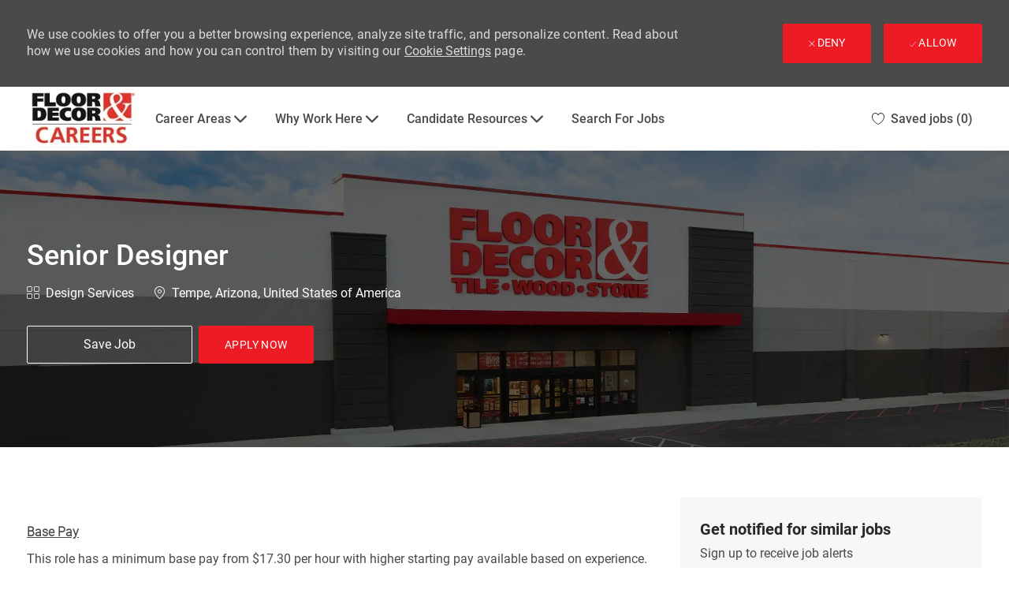

--- FILE ---
content_type: application/javascript
request_url: https://cdn.phenompeople.com/CareerConnectResources/FADFADUS/en_us/desktop/page6/ph-page-page6-1749836135809.js
body_size: 98674
content:
define("environment",["require","exports"],function(e,t){"use strict";Object.defineProperty(t,"__esModule",{value:!0}),t.default={debug:!1,testing:!1}}),define("v2/ph-similar-jobs-config",["require","exports"],function(e,t){"use strict";Object.defineProperty(t,"__esModule",{value:!0}),t.WidgetConfig={v2:{ddoKey:"similarJobs",imSimilarJobs:"imSimilarJobs",jobDetailDDOKey:"jobDetail"}}}),define("v2/ph-similar-jobs-model",["require","exports"],function(e,t){"use strict";Object.defineProperty(t,"__esModule",{value:!0});var i=function(){function e(){this.similarJobsReqObj={refNum:"",jobSourceRefNum:[""],size:"10",requestID:"",parentRefNum:"",locale:"",jobSeqNo:""}}return e}();t.SimilarJobsModel=i});var __decorate=this&&this.__decorate||function(e,t,i,o){var n,a=arguments.length,r=a<3?t:null===o?o=Object.getOwnPropertyDescriptor(t,i):o;if("object"==typeof Reflect&&"function"==typeof Reflect.decorate)r=Reflect.decorate(e,t,i,o);else for(var s=e.length-1;s>=0;s--)(n=e[s])&&(r=(a<3?n(r):a>3?n(t,i,r):n(t,i))||r);return a>3&&r&&Object.defineProperty(t,i,r),r},__metadata=this&&this.__metadata||function(e,t){if("object"==typeof Reflect&&"function"==typeof Reflect.metadata)return Reflect.metadata(e,t)};define("v2/ph-similar-jobs-service",["require","exports","aurelia-framework","ph-common"],function(e,t,i,o){"use strict";Object.defineProperty(t,"__esModule",{value:!0});var n=function(){function e(e){this.commonService=e}return e.prototype.getSimilarJobs=function(e,t,i){return this.commonService.getDDO(e,t,i).then(function(e){return e[t]})},e=__decorate([i.autoinject(),__metadata("design:paramtypes",["function"==typeof(t=void 0!==o.CommonService&&o.CommonService)&&t||Object])],e);var t}();t.SimilarJobsService=n});var __extends=this&&this.__extends||function(){var e=Object.setPrototypeOf||{__proto__:[]}instanceof Array&&function(e,t){e.__proto__=t}||function(e,t){for(var i in t)t.hasOwnProperty(i)&&(e[i]=t[i])};return function(t,i){function o(){this.constructor=t}e(t,i),t.prototype=null===i?Object.create(i):(o.prototype=i.prototype,new o)}}(),__decorate=this&&this.__decorate||function(e,t,i,o){var n,a=arguments.length,r=a<3?t:null===o?o=Object.getOwnPropertyDescriptor(t,i):o;if("object"==typeof Reflect&&"function"==typeof Reflect.decorate)r=Reflect.decorate(e,t,i,o);else for(var s=e.length-1;s>=0;s--)(n=e[s])&&(r=(a<3?n(r):a>3?n(t,i,r):n(t,i))||r);return a>3&&r&&Object.defineProperty(t,i,r),r},__metadata=this&&this.__metadata||function(e,t){if("object"==typeof Reflect&&"function"==typeof Reflect.metadata)return Reflect.metadata(e,t)};define("v2/ph-similar-jobs",["require","exports","aurelia-framework","ph-common","./ph-similar-jobs-config","aurelia-event-aggregator","./ph-similar-jobs-service","./ph-similar-jobs-model"],function(e,t,i,o,n,a,r,s){"use strict";Object.defineProperty(t,"__esModule",{value:!0});var l="v2",p="ddoKey",c="imSimilarJobs",d="jobDetailDDOKey",f="ph-similar-jobs-"+l,h="similar_job_click",u=function(e){function t(t,i,o,a,r,s){var u=e.call(this,t,i,f)||this;return u.commonService=i,u.similarJobsService=o,u.eventAggregator=a,u.similarJobsModel=r,u.localStorage=s,u.jobResults=[],u.fetchJobSeqNo=function(){var t=u.similarJobsModel.similarJobsReqObj;if(u.currentJobSeqNo&&null!=u.currentJobSeqNo&&u.currentJobSeqNo.length>0)t.jobSeqNo=u.currentJobSeqNo,u.getSimilarJobs(t);else{var i=u.commonService.getCachedDDO(n.WidgetConfig[l][d],f);i&&i.data&&i.data.job&&i.data.job.jobSeqNo?(u.currentJobSeqNo=i.data.job.jobSeqNo,t.jobSeqNo=u.currentJobSeqNo,u.getSimilarJobs(t)):e.prototype.handleError.call(u,"")}},u.getSimilarJobs=function(t){e.prototype.unhideLoader.call(u);var i=p;i="internal"==u.commonService.getSiteType()?c:p,u.similarJobsService.getSimilarJobs(f,n.WidgetConfig[l][i],t).then(function(t){e.prototype.hideLoader.call(u),t=t&&t.data,t&&t.similarJobs&&t.similarJobs.length?(u.jobResults=t.similarJobs||[],u.jobWidgetSettingsPromise.then(function(e){u.onDataChange(h)})):e.prototype.handleError.call(u,"")},function(t){e.prototype.handleError.call(u,"")})},u}return __extends(t,e),t.prototype.created=function(){var t=this;this.eventAggregator.subscribe("updateJob",function(i){!i.jobSeqNo||t.currentJobSeqNo&&t.currentJobSeqNo==i.jobSeqNo||(e.prototype.showContainer.call(t),t.getSimilarJobs({jobSeqNo:i.jobSeqNo}),t.currentJobSeqNo=i.jobSeqNo)})},t.prototype.attached=function(){e.prototype.attached.call(this),this.currentJobSeqNo=e.prototype.getQueryParam.call(this,"jobSeqNo")||this.currentJobSeqNo,this.fetchJobSeqNo()},t.prototype.onDataChange=function(t){e.prototype.onDataChange.call(this,t)},t.prototype.stringify=function(e){return JSON.stringify(e)},__decorate([i.bindable({attribute:"view"}),__metadata("design:type",String)],t.prototype,"tmpl",void 0),__decorate([i.bindable(),__metadata("design:type",String)],t.prototype,"currentJobSeqNo",void 0),t=__decorate([i.customElement(f),i.autoinject(),__metadata("design:paramtypes",[Element,"function"==typeof(u=void 0!==o.CommonService&&o.CommonService)&&u||Object,r.SimilarJobsService,a.EventAggregator,s.SimilarJobsModel,"function"==typeof(g=void 0!==o.LocalStorageAPI&&o.LocalStorageAPI)&&g||Object])],t);var u,g}(o.PhenomJobWidget);t.SimilarJobs=u}),define("text!v2/ph-similar-jobs.html",["module"],function(e){e.exports='<template>\n\t<compose view.bind="tmplUrl" containerless>\n</template>'}),define("environment",["require","exports"],function(e,t){"use strict";Object.defineProperty(t,"__esModule",{value:!0}),t.default={debug:!1,testing:!1}}),define("v1/ph-consent-popup-config",["require","exports"],function(e,t){"use strict";Object.defineProperty(t,"__esModule",{value:!0}),t.WidgetConfig={v1:{ddoKey:""}}});var __decorate=this&&this.__decorate||function(e,t,i,o){var n,a=arguments.length,r=a<3?t:null===o?o=Object.getOwnPropertyDescriptor(t,i):o;if("object"==typeof Reflect&&"function"==typeof Reflect.decorate)r=Reflect.decorate(e,t,i,o);else for(var s=e.length-1;s>=0;s--)(n=e[s])&&(r=(a<3?n(r):a>3?n(t,i,r):n(t,i))||r);return a>3&&r&&Object.defineProperty(t,i,r),r},__metadata=this&&this.__metadata||function(e,t){if("object"==typeof Reflect&&"function"==typeof Reflect.metadata)return Reflect.metadata(e,t)};define("v1/ph-consent-popup-service",["require","exports","aurelia-framework","ph-common"],function(e,t,i,o){"use strict";Object.defineProperty(t,"__esModule",{value:!0});var n=function(){function e(e){this.commonService=e}return e=__decorate([i.autoinject(),__metadata("design:paramtypes",["function"==typeof(t=void 0!==o.CommonService&&o.CommonService)&&t||Object])],e);var t}();t.ConsentPopupService=n});var __extends=this&&this.__extends||function(){var e=Object.setPrototypeOf||{__proto__:[]}instanceof Array&&function(e,t){e.__proto__=t}||function(e,t){for(var i in t)t.hasOwnProperty(i)&&(e[i]=t[i])};return function(t,i){function o(){this.constructor=t}e(t,i),t.prototype=null===i?Object.create(i):(o.prototype=i.prototype,new o)}}(),__decorate=this&&this.__decorate||function(e,t,i,o){var n,a=arguments.length,r=a<3?t:null===o?o=Object.getOwnPropertyDescriptor(t,i):o;if("object"==typeof Reflect&&"function"==typeof Reflect.decorate)r=Reflect.decorate(e,t,i,o);else for(var s=e.length-1;s>=0;s--)(n=e[s])&&(r=(a<3?n(r):a>3?n(t,i,r):n(t,i))||r);return a>3&&r&&Object.defineProperty(t,i,r),r},__metadata=this&&this.__metadata||function(e,t){if("object"==typeof Reflect&&"function"==typeof Reflect.metadata)return Reflect.metadata(e,t)};define("v1/ph-consent-popup",["require","exports","aurelia-framework","ph-common","./ph-consent-popup-service"],function(e,t,i,o,n){"use strict";Object.defineProperty(t,"__esModule",{value:!0});var a="ph-consent-popup-v1",r=function(e){function t(t,i,o){var n=e.call(this,t,i,a)||this;return n.element=t,n.consentPopupService=o,n.isDisabled=!1,n.showConsentPopup=!1,n.submitData=!1,n.hiddenOverflow=!1,n}return __extends(t,e),t.prototype.attached=function(){e.prototype.attached.call(this),this.widgetContext&&(this.widgetContext.triggerPopup=this.triggerConsentPopup.bind(this))},t.prototype.hasPopup=function(e,t){var i=t||this.element&&this.element.parentElement;return i&&e>0?i.classList&&i.classList.contains("modal-dialog")?i:this.hasPopup(e-1,i.parentElement):void 0},t.prototype.triggerConsentPopup=function(t){var i=this;this.parentPopup=this.hasPopup(20),document.body&&"hidden"==document.body.style.overflow&&(this.hiddenOverflow=!0,document.body&&(document.body.style.overflow="auto")),this.parentPopup&&(this.parentPopup.style.overflow="hidden"),this.showConsentPopup=!0,this.submitData=!!t,this.isButtonDisabled(),setTimeout(function(){var t=i.element.querySelector(".ph-a11y-popup-start-focus"),o=i.element.querySelector(".ph-a11y-popup-close-focus");i.element.addEventListener("keyup",i.handleEscape),e.prototype.openDialogPopup.call(i,"ph-a11y-modal-area",o,t,null,!0)},0)},t.prototype.handleEscape=function(e){"Escape"!=e.key&&27!==e.keyCode&&27!==e.which||this.closePopup()},t.prototype.closePopup=function(t){this.showConsentPopup=!1,e.prototype.closeDialogPopup.call(this),this.element.removeEventListener("keyup",this.handleEscape),t?e.prototype.trackWidgetClick.call(this,"pii-consent-submit",{}):e.prototype.trackWidgetClick.call(this,"pii-consent-done",{}),this.parentPopup&&(this.parentPopup.style.overflow="auto"),this.hiddenOverflow&&setTimeout(function(){document.body&&(document.body.style.overflow="hidden")},100)},t.prototype.triggerSubmitData=function(){this.widgetContext&&this.widgetContext.submit&&(this.widgetContext.submit(),this.closePopup(!0))},t.prototype.isButtonDisabled=function(){var e=this;this.isDisabled=!1,this.widgetContext.consentData&&this.widgetContext.consentData.length&&this.widgetContext.consentData.forEach(function(t){t.optional||t.isChecked||(e.isDisabled=!0)}),!this.isDisabled&&this.widgetContext.widgetRef&&(this.widgetContext.widgetRef.piiConsentError=!1)},__decorate([i.bindable({attribute:"view"}),__metadata("design:type",String)],t.prototype,"tmpl",void 0),__decorate([i.bindable(),__metadata("design:type",Object)],t.prototype,"widgetContext",void 0),t=__decorate([i.customElement(a),i.autoinject(),__metadata("design:paramtypes",[Element,"function"==typeof(r=void 0!==o.CommonService&&o.CommonService)&&r||Object,n.ConsentPopupService])],t);var r}(o.PhenomWidget);t.ConsentPopup=r}),define("text!v1/ph-consent-popup.html",["module"],function(e){e.exports='<template>\n\t<compose view.bind="tmplUrl" containerless>\n</template>'}),define("text!v1/views/ph-consent-popup-v1/default/view.html",["module"],function(e){e.exports="<template>\n\x3c!-- view html here --\x3e\n</template>"}),define("environment",["require","exports"],function(e,t){"use strict";Object.defineProperty(t,"__esModule",{value:!0}),t.default={debug:!1,testing:!1}}),define("v3/ph-social-share-config",["require","exports"],function(e,t){"use strict";Object.defineProperty(t,"__esModule",{value:!0}),t.WidgetConfig={v3:{ddoKey:"jobDetails",ddoKey2:"googleShortUrl",ddoKeyShareDetails:"getSocialSharingDetails",ddoShareOption:"jobsharewidgetsettings",ddoBaseUrls:"baseUrls"}}});var __decorate=this&&this.__decorate||function(e,t,i,o){var n,a=arguments.length,r=a<3?t:null===o?o=Object.getOwnPropertyDescriptor(t,i):o;if("object"==typeof Reflect&&"function"==typeof Reflect.decorate)r=Reflect.decorate(e,t,i,o);else for(var s=e.length-1;s>=0;s--)(n=e[s])&&(r=(a<3?n(r):a>3?n(t,i,r):n(t,i))||r);return a>3&&r&&Object.defineProperty(t,i,r),r},__metadata=this&&this.__metadata||function(e,t){if("object"==typeof Reflect&&"function"==typeof Reflect.metadata)return Reflect.metadata(e,t)};define("v3/ph-social-share-service",["require","exports","aurelia-framework","ph-common","./ph-social-share-config"],function(e,t,i,o,n){"use strict";Object.defineProperty(t,"__esModule",{value:!0});var a=function(){function e(e,t,i){this.commonService=e,this.WidgetConfig=t,this.serviceRequest=i,this.hashtagsText=""}return e.prototype.getShortUrl=function(e,t,i){return this.commonService.getDDO(e,t,i).then(function(e){return e.googleShortUrl&&e.googleShortUrl.status&&"failed"==e.googleShortUrl.status?"#":encodeURIComponent(e.googleShortUrl.shortUrl)})},e.prototype.getSocialUrls=function(e,t,i,o){var a=this;if(this.jobDetails=t,"internal"!=this.commonService.getSiteType()){var r=this.commonService.getUrl("job",t);return r=this.removeLastCharIfExists(r,"/"),r+="/?",this.getShareUrl(e,"googleShortUrl",r,i).then(function(e){return e})}var s={jobSeqNo:t.jobSeqNo,jobId:t.jobId,medium:"social-share",campaign:"social",source:i.name};o&&(s.siteType=o);var l=n.WidgetConfig.v3.ddoKeyShareDetails;return this.commonService.getDDO(e,l,s).then(function(t){if(t&&t[l]&&t[l].status&&"SUCCESS"==t[l].status.toUpperCase()&&t[l].data&&t[l].data.jdUrl){var o=t[l].data.jdUrl;return o=a.removeLastCharIfExists(o,"/"),o+="/?",t[l].data.referrerToken&&(o+="referrerToken="+t[l].data.referrerToken+"&"),a.getShareUrl(e,"googleShortUrl",o,i).then(function(e){return e})}return console.info("Error getting url"),"#"})},e.prototype.getShareUrl=function(e,t,i,o){var n=this;i+="utm_source="+o.name+"&utm_campaign=job-share&utm_medium=social-share";var a={url:i};return"whatsapp"!=o.name?this.getShortUrl(e,t,a).then(function(e){return n.updateReqParamsToUrl(o,e)}):new Promise(function(e,t){e(n.updateReqParamsToUrl(o,n.shareInfoText+" "+i))})},e.prototype.updateReqParamsToUrl=function(e,t){var i=""+e.baseUrl+t;if(e.settings.params){var o=e.settings.params;o.hasOwnProperty("media")&&(this.tagValue=this.getTagValue());for(var n in o)o.hasOwnProperty(n)&&this[o[n]]&&(i+="&"+n+"="+this[o[n]]);return i}return i},e.prototype.removeLastCharIfExists=function(e,t){return e.length&&e[e.length-1]==t&&(e=e.substring(0,e.length-1)),e},e.prototype.makeDDORequest=function(e,t,i){return this.commonService.getDDO(e,t,i).then(function(e){return e?e[t]:{}})},e.prototype.getTagValue=function(){return document.querySelector("meta[property='og:image']").content},e=__decorate([i.autoinject(),__metadata("design:paramtypes",["function"==typeof(t=void 0!==o.CommonService&&o.CommonService)&&t||Object,Object,"function"==typeof(a=void 0!==o.ServiceRequest&&o.ServiceRequest)&&a||Object])],e);var t,a}();t.SocialShareService=a});var __extends=this&&this.__extends||function(){var e=Object.setPrototypeOf||{__proto__:[]}instanceof Array&&function(e,t){e.__proto__=t}||function(e,t){for(var i in t)t.hasOwnProperty(i)&&(e[i]=t[i])};return function(t,i){function o(){this.constructor=t}e(t,i),t.prototype=null===i?Object.create(i):(o.prototype=i.prototype,new o)}}(),__decorate=this&&this.__decorate||function(e,t,i,o){var n,a=arguments.length,r=a<3?t:null===o?o=Object.getOwnPropertyDescriptor(t,i):o;if("object"==typeof Reflect&&"function"==typeof Reflect.decorate)r=Reflect.decorate(e,t,i,o);else for(var s=e.length-1;s>=0;s--)(n=e[s])&&(r=(a<3?n(r):a>3?n(t,i,r):n(t,i))||r);return a>3&&r&&Object.defineProperty(t,i,r),r},__metadata=this&&this.__metadata||function(e,t){if("object"==typeof Reflect&&"function"==typeof Reflect.metadata)return Reflect.metadata(e,t)};define("v3/ph-social-share",["require","exports","aurelia-framework","ph-common","./ph-social-share-config","./ph-social-share-service","aurelia-event-aggregator"],function(e,t,i,o,n,a,r){"use strict";Object.defineProperty(t,"__esModule",{value:!0});var s="ph-social-share-v3",l=function(e){function t(t,i,o,n){var a=e.call(this,t,i,s)||this;return a.element=t,a.commonService=i,a.socialShareService=o,a.eventAggregator=n,a.currentJobObj={},a.showMailTo=!1,a.isErrorMsgReqd=!1,a.isShareIcon=!0,a.isPopup=!1,a.showTitle=!0,a.detailObj={},a.loadingText="Loading ...",a.replaceJobSeqNo=!1,a.showCopySuccessMessage=!1,a.shareObj={},a.showErrorMsg=!1,a.sociaurl=[],a.showEmailView=!1,a.shareInfoText="Interesting Job Posting at {{category}}, {{location}}, {{title}}",a.isPopupOpened=!1,a.jobLink="",a.selectedPopup="",a.showCopySuccess=!1,a.isEmailClientEnabled=!1,a}return __extends(t,e),t.prototype.attached=function(){if(document.addEventListener("touchstart",function(e){}),e.prototype.hideLoader.call(this),e.prototype.attached.call(this),this.fetchJobObj(),"e"==e.prototype.getQueryParam.call(this,"vt")&&(this.siteType="external"),this.isEmailClientEnabled=this.commonService.getSiteSettings("isNativeEmailClient"),this.configureShare(),this.showMailTo){var t=encodeURIComponent(window.location.href);this.strMailtoProto="mailto:?subject=Check out this job!&body=Hi,%0A%0AI noticed a Job Opportunity at "+t+"%0A%0A"}},t.prototype.created=function(){var t=this;this.eventAggregator.subscribe("updateJob",function(i){(!t.jobSeqNo||i.jobSeqNo&&t.jobSeqNo!=i.jobSeqNo)&&(e.prototype.showContainer.call(t),t.replaceJobSeqNo&&(i.jobSeqNo=i.jobId),t.currentJobObj=i,t.jobSeqNo=t.currentJobObj.jobSeqNo,t.category=t.currentJobObj.category)})},t.prototype.fetchJobObj=function(){Object.keys(this.detailObj)&&Object.keys(this.detailObj).length?this.currentJobObj=this.detailObj:this.currentJobObj=this.commonService.getCachedDDO("jobDetail"),this.currentJobObj&&this.currentJobObj.data&&(this.currentJobObj=this.currentJobObj.data.job,this.currentJobObj&&(this.jobSeqNo=this.currentJobObj.jobSeqNo,this.category=this.currentJobObj.category))},t.prototype.configureShare=function(){var t=this;try{this.shareOption=this.shareOption?JSON.parse(this.shareOption):{};var i=!0;this.shareOption&&this.shareOption.options&&this.shareOption.options.length||(i=!1,this.socialShareService.makeDDORequest(s,n.WidgetConfig.v3.ddoShareOption,{}).then(function(i){e.prototype.hideLoader.call(t),i&&i.data?(t.shareOption=i.data||{},t.shareOption.options=t.shareOption.options||[]):t.shareOption.options=[],t.checkEmailExists()},function(i){new Error(i),e.prototype.hideLoader.call(t),t.handleError("")})),i&&this.checkEmailExists()}catch(e){}},t.prototype.checkEmailExists=function(){this.isShareEmailFound=this.shareOption.options.findIndex(function(e){return"email"==e.name}),this.isShareEmailFound=-1!=this.isShareEmailFound},t.prototype.closeShareJob=function(e,t){var i=this;t||this.isPopupOpened?(this.shareTimer&&clearTimeout(this.shareTimer),this.isShareIcon=!0,this.currentJobObj&&(this.currentJobObj.toggleOpen=!0)):(this.shareTimer&&clearTimeout(this.shareTimer),this.shareTimer=setTimeout(function(){i.isShareIcon=!1,i.currentJobObj&&(i.currentJobObj.toggleOpen=!1)},300))},t.prototype.handlePopup=function(t){var i=this;this.widgetBundle.shareInfoText&&(this.shareInfoText=this.widgetBundle.shareInfoText),this.shareInfoText=this.shareInfoText.replace("{{categoryName}}","{{category}}"),this.socialShareService.shareInfoText=this.commonService.getTranslation(this.shareInfoText,this.currentJobObj,!0),this.socialShareService.shareInfoText=this.socialShareService.shareInfoText.replace(/%250A/g,"%0A"),this.socialShareService.hashtagsText=this.widgetBundle.hashtagsText,e.prototype.unhideLoader.call(this);var o={},n={};if(o.trait5=this.jobSeqNo,o.trait14=this.category,t.eventName&&this.commonService.processTrackingEvent(t.eventName,void 0,o),"email"==t.name)if(this.isEmailClientEnabled)this.handleEmailClientOrJob();else{this.showEmailView=!this.showEmailView,o.params={toggle:this.showEmailView};var a=document.querySelector('[as-element^="ph-email-job"]');if(a){if(this.commonService.smoothScroll&&"internal"==this.commonService.getSiteType()){var r=window.pageYOffset,l=this.commonService.getNearestSectionElemOffsetTop(a);r<l?this.commonService.smoothScroll(r,l,!0,30):this.commonService.smoothScroll(r,l,!1,30)}else a.scrollIntoView(!1);if(a.au&&a.au.controller&&a.au.controller.viewModel&&!a.au.controller.viewModel.isPopupReqd){var p=a.au.controller.viewModel,c=p.element.querySelector(".ph-a11y-email-job-heading");c&&c.focus()}}this.showEmailView&&e.prototype.raiseEvent.call(this,"show-email-job",{})}else"copylink"==t.name?this.handelCopyJobLink():(n=window.open("","",t.settings.popUpParams),this.isPopupOpened=!0,setTimeout(function(){i.isPopupOpened=!1},100));"email"!=t.name&&"copylink"!=t.name&&(n.document.body.innerHTML=this.loadingText,this.socialShareService.getSocialUrls(s,this.currentJobObj,t,this.siteType).then(function(t){e.prototype.hideLoader.call(i),n.location.href=t},function(t){new Error(t),e.prototype.hideLoader.call(i),i.handleError("")}))},t.prototype.handleError=function(t){this.isErrorMsgReqd?this.showErrorMsg=!0:e.prototype.onError.call(this,"")},t.prototype.getLocalWidgetBundle=function(){return{"google-plus":"google-plus",facebook:"facebook",linkedin:"linkedin",twitter:"twitter",email:"share via mail",xing:"xing",pinterest:"pinterest",vk:"vk",whatsapp:"whatsapp",weibo:"weibo"}},t.prototype.handleEmailClientOrJob=function(){var t=this.widgetBundle.emailClientBody||"Check out this job:";try{t=decodeURIComponent(t)}catch(e){o.logger.error(e)}var i=this.widgetBundle.emailClientSubject||"{{title}} at {{companyName}}",n=this.commonService.getTranslation(i,this.currentJobObj),a=this.commonService.getTranslation(t,this.currentJobObj),r=e.prototype.getUrl.call(this,"","job",this.currentJobObj);r&&r.length&&(r=r.replace("/i/","/")),window.location.href="mailto:?subject="+encodeURIComponent(n)+"&body="+encodeURIComponent(a)+r},t.prototype.handelCopyJobLink=function(){this.jobLink=this.commonService.getUrl("job",this.currentJobObj),this.selectedPopup="copyLinkPopup";var t=this.element.querySelector(".ph-a11y-popup-selector"),i=this.element.querySelector(".ph-a11y-popup-selector"),o=this.element.querySelector("ph-a11y-copyLinkClose-popup");e.prototype.openDialogPopup.call(this,t,o,i),this.element.querySelector(".input-copy-link").value=this.jobLink},t.prototype.copyLink=function(){var e=this;this.element.querySelector(".input-copy-link").select(),document.execCommand("copy"),this.showCopySuccessMessage&&(this.showCopySuccess=!0,setTimeout(function(){e.showCopySuccess=!1},5e3))},t.prototype.copyLinkCancelAction=function(){this.showCopySuccess=!1,e.prototype.closeDialogPopup.call(this)},__decorate([i.bindable({attribute:"view"}),__metadata("design:type",String)],t.prototype,"tmpl",void 0),__decorate([i.bindable(),__metadata("design:type",Object)],t.prototype,"currentJobObj",void 0),__decorate([i.bindable(),__metadata("design:type",Object)],t.prototype,"showMailTo",void 0),__decorate([i.bindable,__metadata("design:type",Boolean)],t.prototype,"hideTitle",void 0),__decorate([i.bindable,__metadata("design:type",Boolean)],t.prototype,"hideSubTitle",void 0),__decorate([i.bindable,__metadata("design:type",Object)],t.prototype,"shareOption",void 0),__decorate([i.bindable(),__metadata("design:type",Boolean)],t.prototype,"isErrorMsgReqd",void 0),__decorate([i.bindable(),__metadata("design:type",Boolean)],t.prototype,"isShareIcon",void 0),__decorate([i.bindable(),__metadata("design:type",Boolean)],t.prototype,"isPopup",void 0),__decorate([i.bindable(),__metadata("design:type",Boolean)],t.prototype,"showTitle",void 0),__decorate([i.bindable(),__metadata("design:type",Object)],t.prototype,"detailObj",void 0),__decorate([i.bindable(),__metadata("design:type",String)],t.prototype,"loadingText",void 0),__decorate([i.bindable(),__metadata("design:type",Boolean)],t.prototype,"replaceJobSeqNo",void 0),__decorate([i.bindable(),__metadata("design:type",Boolean)],t.prototype,"showCopySuccessMessage",void 0),t=__decorate([i.customElement(s),i.autoinject(),__metadata("design:paramtypes",[Element,"function"==typeof(l=void 0!==o.CommonService&&o.CommonService)&&l||Object,a.SocialShareService,r.EventAggregator])],t);var l}(o.PhenomWidget);t.SocialShare=l}),define("text!v3/ph-social-share.html",["module"],function(e){e.exports='<template>\n\t<compose view.bind="tmplUrl" containerless>\n</template>'}),define("text!v3/views/ph-social-share-v3/default/view.html",["module"],function(e){e.exports='<template>\n<div class="phs-share-job-area ph-widget-box" role="region" key-role="regionRole" aria-label="Social share" key-aria-label="socialShare">\n    <div class="show-loader" ph-loading-img="show-loader.bind: showLoader" show.bind="showLoader"></div>\n    <div class="widget-container">\n        <div class="phs-widget-heading">\n            <h2>\n                <ppc-content key="socialShareHeading" data-ph-at-id="heading-text">Share this Opportunity</ppc-content>\n            </h2>\n        </div>\n        <div class="content-block">\n            <ul data-ph-at-id="share-options-list">\n               \n                <li repeat.for="eachIndicator of shareOption">\n                    <a class="${eachIndicator}" click.trigger="handlePopup(eachIndicator)" aria-label="Share via ${eachIndicator}" key-aria-label="share${eachIndicator}"\n                        href="javascript:void(0)" data-ph-at-id="share-${eachIndicator}-link" title="Share via ${eachIndicator}"  \n                        key-title="share${eachIndicator}Title" target="_blank" blur.trigger="closeShareJob($event, true)">\n                        <i class="icon icon-${eachIndicator}"></i> ${widgetBundle[eachIndicator] | pht}\n                        <span class="sr-only">\n                            <ppc-content key="share${eachIndicator}Text" data-ph-at-id="share-${eachIndicator}s-text">  ${widgetBundle[eachIndicator] | pht}</ppc-content>\n                        </span>\n                    </a>\n                </li>\n            </ul>\n        </div>\n    </div>\n</div>\n</template>'}),define("environment",["require","exports"],function(e,t){"use strict";Object.defineProperty(t,"__esModule",{value:!0}),t.default={debug:!1,testing:!1}}),define("v2/ph-cookie-popup-config",["require","exports"],function(e,t){"use strict";Object.defineProperty(t,"__esModule",{value:!0}),t.WidgetConfig={v2:{ddoKey:"cookiePopup",storeOneTrustCookieSession:"storeOneTrustCookieSession"}}});var __decorate=this&&this.__decorate||function(e,t,i,o){var n,a=arguments.length,r=a<3?t:null===o?o=Object.getOwnPropertyDescriptor(t,i):o;if("object"==typeof Reflect&&"function"==typeof Reflect.decorate)r=Reflect.decorate(e,t,i,o);else for(var s=e.length-1;s>=0;s--)(n=e[s])&&(r=(a<3?n(r):a>3?n(t,i,r):n(t,i))||r);return a>3&&r&&Object.defineProperty(t,i,r),r},__metadata=this&&this.__metadata||function(e,t){if("object"==typeof Reflect&&"function"==typeof Reflect.metadata)return Reflect.metadata(e,t)};define("v2/ph-cookie-popup-service",["require","exports","aurelia-framework","ph-common"],function(e,t,i,o){"use strict";Object.defineProperty(t,"__esModule",{value:!0});var n=function(){function e(e){this.commonService=e}return e.prototype.makeDDORequest=function(e,t,i){return this.commonService.getDDO(e,t,i).then(function(e){return e[t]})},e=__decorate([i.autoinject(),__metadata("design:paramtypes",["function"==typeof(t=void 0!==o.CommonService&&o.CommonService)&&t||Object])],e);var t}();t.CookiePopupService=n});var __extends=this&&this.__extends||function(){var e=Object.setPrototypeOf||{__proto__:[]}instanceof Array&&function(e,t){e.__proto__=t}||function(e,t){for(var i in t)t.hasOwnProperty(i)&&(e[i]=t[i])};return function(t,i){function o(){this.constructor=t}e(t,i),t.prototype=null===i?Object.create(i):(o.prototype=i.prototype,new o)}}(),__decorate=this&&this.__decorate||function(e,t,i,o){var n,a=arguments.length,r=a<3?t:null===o?o=Object.getOwnPropertyDescriptor(t,i):o;if("object"==typeof Reflect&&"function"==typeof Reflect.decorate)r=Reflect.decorate(e,t,i,o);else for(var s=e.length-1;s>=0;s--)(n=e[s])&&(r=(a<3?n(r):a>3?n(t,i,r):n(t,i))||r);return a>3&&r&&Object.defineProperty(t,i,r),r},__metadata=this&&this.__metadata||function(e,t){if("object"==typeof Reflect&&"function"==typeof Reflect.metadata)return Reflect.metadata(e,t)};define("v2/ph-cookie-popup",["require","exports","aurelia-framework","ph-common","aurelia-event-aggregator","./ph-cookie-popup-service"],function(e,t,i,o,n,a){"use strict";Object.defineProperty(t,"__esModule",{value:!0});var r="ph-cookie-popup-v2",s=window,l="top",p='[as-element^="ph-cookie-popup"] .ph-sticky-header',c="ph:gdpr:OptanonWrapperUpdated",d='[as-element*="header"] .ph-sticky-header, .header-layout .pcs-sticky-header ,.header-layout .ph-sticky-block-fixed',f={top:"cookie-popup-top",bottom:"cookie-popup-bottom"},h={C0001:"essential",1:"essential",C0002:"performance",2:"performance",C0003:"functional",3:"functional",C0004:"analytics",4:"analytics",C0005:"social",5:"social"},u={1:"essential",2:"functional",3:"analytics",4:"social",TA001:"essential",TA002:"functional",TA003:"analytics",TA004:"social"},g=function(e){function t(t,i,o,n,a,p){var d=e.call(this,t,i,r)||this;return d.element=t,d.commonService=i,d.cookiePopupService=o,d.cookieManager=n,d.eventAggregator=a,d.localStorageContext=p,d.doNotHide=!1,d.showDeclineButton=!0,d.showCookieSettingsButton=!1,d.showCookiePopup=!0,d.cookieValue="",d.position=l,d.isAccepted=!0,d.cookieType="",d.cookieWindowType="default",d.subscriptions=[],d.cookieCategoryConfig=h,d.trustArcCookieCategoryConfig=u,d.handleExternalCookie=function(e,t){t=t||{};var i=[],o=e.availOnAllowedCookies||[],n=t.groups||s.OnetrustActiveGroups,a=!0;if(n){n=n.split(",");for(var r=0;r<o.length;r++)if(o[r]&&-1===n.indexOf(o[r])){a=!1;break}d.cookieValue="d",a&&(d.cookieValue="a"),d.setCookie();var l={};if(e.trackCookieMap&&e.trackCookieMap.cookieMap){var p=d.getEnabledCookies(n);i=d.getDisabledCookies(e.trackCookieMap.cookieMap,p),l.disabledCookies=i,l.cookieMap=e.trackCookieMap.cookieMap,d.addCareerSiteCookies(e,p),d.deleteCareerSiteCookies(e,i),d.addOneTrustSessionData(e,i)}d.raiseActionEvent(c,l)}},d.handleTrustArcCookie=function(e,t){var i=t.data;if("string"==typeof i&&(i=JSON.parse(i)),"submit_preferences"==i.message||"remove_iframe"==i.message){var o=s.phApp.baseDomain||e.currentDomain;o=o.replace(/https?:\/\//g,"");var n=s.truste.cma.callApi("getGDPRConsentDecision",o),a=d.trustArcMappedGroups(n.consentDecision);d.handlingTrustArcUserConsent(e,a)}},d.handlingTrustArcUserConsent=function(e,t){for(var i=[],o=e.availOnAllowedCookies||[],n=!0,a=0;a<o.length;a++)if(o[a]&&-1===t.indexOf(o[a])){n=!1;break}d.cookieValue="d",n&&(d.cookieValue="a"),d.setCookie();var r={};if(e.trackCookieMap&&e.trackCookieMap.cookieMap){var s=d.getTrustArcEnabledCookies(t);i=d.getDisabledCookies(e.trackCookieMap.cookieMap,s),r.disabledCookies=i,r.cookieMap=e.trackCookieMap.cookieMap,d.addCareerSiteCookies(e,s),d.deleteCareerSiteCookies(e,i),d.addOneTrustSessionData(e,i)}d.raiseActionEvent(c,r)},d.trustArcMappedGroups=function(e){var t=[];return e.forEach(function(e){e&&t.push(e.toString())}),t},d}return __extends(t,e),t.prototype.created=function(){var e=this,t=this.commonService.getSiteSettings("externalCookieConfig"),i=this.commonService.getSiteSettings("externalCookieTrustArcConfig"),o=this.commonService.getSiteSettings("ignoreCookiePages")||[],n=this.commonService.getPageName();if(-1===o.indexOf(n))return t?void this.initiateExternalCookie(t):i?void this.initiateExternalCookieTrustArc(i):void this.subscriptions.push(this.eventAggregator.subscribe("close_cvd_popup",function(){e.setCookieBodyHeight()}))},t.prototype.attached=function(){var t=this,i=this.commonService.getPageName(),o=this.commonService.getSiteSettings("ignoreCookiePages")||[];if(!this.isExternalCookieEnabled||this.doNotHide){-1===o.indexOf(i)&&e.prototype.attached.call(this);var n=this.commonService.getSiteSettings("gdpr")||{};this.cookieType=n&&n.hasOwnProperty("cookieTypeV1")?n.cookieTypeV1:n.cookieType,this.cookieWindowType=n&&n.cookieWindowType||"default",this.position=n&&n.position||l,this.cookieValue=this.cookieManager.get("PHPPPE_GCC"),n&&n.hasOwnProperty("showDecline")&&(this.showDeclineButton=n.showDecline),n&&n.hasOwnProperty("showCookieSettings")&&(this.showCookieSettingsButton=n.showCookieSettings),this.showCookiePopup="s"==this.cookieValue||!1,this.piiConsentEnabled=n.piiConsent,this.cookieValue?(("tentative"==this.cookieType&&"u"==this.cookieValue||"sticky"==this.cookieType&&"s"==this.cookieValue)&&(this.doNotHide&&(this.cookieValue="d","tentative"==this.cookieType?this.setGdprCookie(!0):this.setGdprCookie(!1),this.setCookie(),this.commonService.removeRecomContentFromLocalStorage()),this.handleCookieArea()),this.isAccepted="a"==this.cookieValue,
this.commonService.setIsGdprConsentClosed&&this.commonService.setIsGdprConsentClosed(!0)):setTimeout(function(){t.showCookiePopup=!0,t.handleCookieArea()},10),this.subscriptions.push(this.eventAggregator.subscribe("close_cookie_popup",function(e){t.doNotHide||(t.showCookiePopup=!1,t.setCookieAction(!1)),t.isAccepted=!(!e||!e.cookieValue||"a"!=e.cookieValue)}));var a=this.cookieManager.get("PHPPPE_PC");this.piiConsentEnabled&&!a&&this.triggerPiiConsentPopup()}},t.prototype.initiateExternalCookie=function(e){var t=this;this.isExternalCookieEnabled=!0,e.scriptUrl&&!e.scriptUrl.startsWith("http")&&(e.scriptUrl=this.commonService.getCdnUrl()+"/"+e.scriptUrl),this.cookieCategoryConfig=e.cookieCategoryConfig||h,this.loadDependentStyle(e);var i=document.createElement("script");i.src=e.scriptUrl,i.setAttribute("data-document-language","true"),i.type="text/javascript",i.setAttribute("async",""),i.setAttribute("data-domain-script",e.domainKey),i.setAttribute("charset","UTF-8"),e.dataLanguage&&i.setAttribute("data-language",e.dataLanguage),e.ignoreOverrideOptanon?e.ignoreOverrideOptanon&&(s.phApp.OptanonWrapper=this.handleExternalCookie.bind(this,e)):s.OptanonWrapper=this.handleExternalCookie.bind(this,e),i.onload=function(){t.loadDependentScript(e,i)};var o=document.getElementsByTagName("script")[0];o.parentNode.insertBefore(i,o)},t.prototype.loadDependentScript=function(t,i){t.dependentScriptUrl&&(t.dependentScriptUrl=t.dependentScriptUrl.startsWith("http")?t.dependentScriptUrl:this.commonService.getCdnUrl()+"/"+t.dependentScriptUrl,e.prototype.loadScript.call(this,t.dependentScriptUrl,function(){},[],!0))},t.prototype.loadDependentStyle=function(e){if(e.styleUrl){e.styleUrl=e.styleUrl.startsWith("http")?e.styleUrl:this.commonService.getCdnUrl()+"/"+e.styleUrl;var t=document.createElement("link");t.setAttribute("rel","stylesheet"),t.setAttribute("type","text/css"),t.setAttribute("href",e.styleUrl),document.head.appendChild(t)}},t.prototype.initiateExternalCookieTrustArc=function(e){var t=this;if(this.isExternalCookieEnabled=!0,!document.getElementById("consent_blackbar")){var i=document.createElement("div");i.setAttribute("id","consent_blackbar"),document.body.appendChild(i)}e.scriptUrl&&!e.scriptUrl.startsWith("http")&&(e.scriptUrl=this.commonService.getCdnUrl()+"/"+e.scriptUrl),this.trustArcCookieCategoryConfig=e.cookieCategoryConfig||u,this.loadDependentStyle(e);var o=document.createElement("script");o.src=e.scriptUrl,o.setAttribute("data-document-language","true"),o.setAttribute("data-domain-script",e.domainKey),o.type="text/javascript",o.setAttribute("async",""),o.setAttribute("charset","UTF-8"),e.dataLanguage&&o.setAttribute("data-language",e.dataLanguage);var n=s.phApp.baseDomain||e.currentDomain;n=n.replace(/https?:\/\//g,"");var a={PrivacyManagerAPI:{action:"getConsent",timestamp:(new Date).getTime(),self:n}},r=JSON.stringify(a);window.top.postMessage(r,"*"),o.onload=function(){t.loadDependentScript(e,o),window.addEventListener("message",t.handleTrustArcCookie.bind(t,e)),setTimeout(function(){var i=t.cookieManager.get("notice_gdpr_prefs");if(i){i=i.slice(0,-1),i=i.split(",");for(var o=0;o<i.length;o++)i[o]=Number(i[o])+1}var n=t.trustArcMappedGroups(i||[]);t.handlingTrustArcUserConsent(e,n)},150)};var l=document.getElementsByTagName("script")[0];l.parentNode.insertBefore(o,l)},t.prototype.getTrustArcEnabledCookies=function(e){for(var t=[],i=0;i<e.length;i++)""!=e[i]&&t.push(this.getTrustArcCookieName(e[i]));return t},t.prototype.addOneTrustSessionData=function(e,t){var i={},o=[];e.trackCookieMap&&e.trackCookieMap.csCookies&&t&&(t.forEach(function(t){(e.trackCookieMap.csCookies[t]||[]).forEach(function(e){o.includes(e)||o.push(e)})}),i.onetrustDisabledCookies=o,this.cookiePopupService.makeDDORequest(r,"storeOneTrustCookieSession",i))},t.prototype.deleteCareerSiteCookies=function(e,t){var i=this;e.trackCookieMap&&e.trackCookieMap.csCookies&&t&&t.forEach(function(t){(e.trackCookieMap.csCookies[t]||[]).forEach(function(e){i.cookieManager.delete(e)})})},t.prototype.addCareerSiteCookies=function(e,t){var i=this,o=new Date;o.setTime(o.getTime()+7776e6);var n={expires:o,path:"/"};e.trackCookieMap&&e.trackCookieMap.csCookies&&t&&t.forEach(function(t){var o=e.trackCookieMap.csCookies[t];o&&o.forEach(function(e){"VISITED_VARIANT"!=e&&"external"!=i.getCareerSiteCookieValue(e)&&i.cookieManager.set(e,i.getCareerSiteCookieValue(e),n)})})},t.prototype.getCareerSiteCookieValue=function(e){var t=s.phApp.locale;switch(t=t.split("_"),e){case"VISITED_COUNTRY":return t[1];case"VISITED_LANG":return t[0];case"VISITED_VARIANT":return this.getSiteVariant(window.phApp.siteType)}},t.prototype.getSiteVariant=function(e){return e&&"internal"==e?"i":e||void 0},t.prototype.getEnabledCookies=function(e){for(var t=[],i=0;i<e.length;i++)if(""!=e[i]){var o=this.getCookieName(e[i]);o&&t.push(this.getCookieName(e[i]))}return t},t.prototype.getDisabledCookies=function(e,t){var i=[];for(var o in e)t.includes(o)||i.push(o);return i},t.prototype.getCookieName=function(e){if(e)return this.cookieCategoryConfig[e]},t.prototype.getTrustArcCookieName=function(e){if(e)return this.trustArcCookieCategoryConfig[e]},t.prototype.handleCookieArea=function(){var e=this,t=this.commonService.getSiteSettings("gdpr");this.doNotHide||this.toggleBodyClass(),t&&!this.cookieValue&&this.setGdprCookie(!0),setTimeout(function(){e.setCookieBodyHeight()},0),window.addEventListener("resize",function(){e.setCookieBodyHeight()}),this.addModalPopup()},t.prototype.detached=function(){this.subscriptions.forEach(function(e){e.dispose()})},t.prototype.setCookieBodyHeight=function(e){var t=this;if(this.showCookiePopup){var i=document.querySelector(".ph-header"),o=document.querySelector("body"),n=document.querySelector(p),a=document.querySelector('[as-element^="ph-cvd"][placement="header"] .ph-sticky-header'),r=document.querySelector(d);for(this.element.contains(r)&&(r=void 0);i&&n;)if(i&&i.firstElementChild&&window.getComputedStyle(i).position,!(i=i.firstElementChild)){var s=a&&a.offsetHeight||0,l=n&&n.offsetHeight;"bottom"==this.position?(o.style.paddingBottom=l+"px",n&&(n.style.bottom=0),n&&(n.style.top="auto")):(o.style.paddingTop=s+l+"px",n&&(n.style.top=s+"px"),r&&(r.style.top=s+l+"px",r.style.marginTop="0px")),r&&!e&&setTimeout(function(){t.setCookieBodyHeight(!0)},5e3)}}else window.removeEventListener("resize",function(){t.setCookieBodyHeight()})},t.prototype.addModalPopup=function(){var t=this;this.element.querySelector(".ph-a11y-modal-area")&&setTimeout(function(){var i=t.element.querySelector(".ph-a11y-popup-start-focus");t.closePopupCallback(i,"ph-a11y-modal-area"),e.prototype.openDialogPopup.call(t,"ph-a11y-modal-area",document.body,i)},0)},t.prototype.closePopupCallback=function(t,i){var o=this;document.addEventListener("keyup",function(t){"Escape"!=t.key&&27!==t.keyCode&&27!==t.which||e.prototype.closeDialogPopup.call(o)})},t.prototype.removeCookieBodyHeight=function(){var e=document.querySelector("body"),t=document.querySelector(p),i=document.querySelector('[as-element^="ph-cvd"][placement="header"] .ph-sticky-header'),o=document.querySelector(d),n=document.querySelector(".header-layout .pcs-sticky-header");if(i||t.offsetHeight)if("bottom"==this.position)e.style.paddingBottom=t.offsetHeight+"px";else{var a=e.style.paddingTop;a=parseInt(a)-t.offsetHeight,a=a<0?"0":a+"px",e.style.paddingTop=a,i&&(i.style.top="0px"),o&&(o.style.top=e.style.paddingTop)}else e.style.removeProperty("padding-top"),e.style.removeProperty("padding-bottom"),o&&(o.style.top="0px",n&&(n.style.top="0px"),o.style.marginTop=null)},t.prototype.setCookie=function(e,t){var i=new Date;i.setTime(i.getTime()+7776e6);var o={expires:i,path:"/",secure:!0},n=this.commonService.getSiteSettings("gdpr");n&&n.parentDomainCookie&&(n.parentDomain?o.domain=n.parentDomain:o.domain=this.getParentDomain(".com")),this.cookieManager.set(e||"PHPPPE_GCC",t||this.cookieValue,o)},t.prototype.getParentDomain=function(e){var t=window.location.hostname.indexOf(".");return t<window.location.hostname.indexOf(".com")?window.location.hostname.substring(-1==t?0:t+1):window.location.hostname},t.prototype.setGdprCookie=function(e){var t=this,i=!!this.cookieValue;e?"tentative"==this.cookieType?this.cookieValue?this.cookieValue="a":this.doNotHide?(this.cookieValue="d",this.isAccepted=!1,this.commonService.removeRecomContentFromLocalStorage()):this.cookieValue="u":"sticky"!=this.cookieType||i?this.cookieValue="a":(this.doNotHide&&(this.isAccepted=!1),this.cookieValue="s"):this.cookieValue="d",this.setCookie(),(!e||i&&"u"!=this.cookieValue)&&setTimeout(function(){t.eventAggregator.publish("close_cookie_popup",{cookieValue:t.cookieValue})},1e3),e&&"s"!=this.cookieValue||this.commonService.removeRecomContentFromLocalStorage();var o={},n=e?"cookies_allow_click":"cookies_decline_click";this.commonService.processTrackingEvent(n,void 0,o),this.raiseGdprActionEvent()},t.prototype.acceptAndClose=function(){this.setGdprCookie(!0),this.showCookiePopup=!1,this.setCookieAction(!0),this.raiseActionEvent("ph:gdpr:consent:closed"),this.commonService.setIsGdprConsentClosed&&this.commonService.setIsGdprConsentClosed(!0)},t.prototype.declineAndClose=function(){this.setGdprCookie(!1),this.showCookiePopup=!1,this.setCookieAction(!0),this.raiseActionEvent("ph:gdpr:consent:closed"),this.commonService.setIsGdprConsentClosed&&this.commonService.setIsGdprConsentClosed(!0)},t.prototype.raiseGdprActionEvent=function(){"d"==this.cookieValue?this.raiseActionEvent("ph:gdpr:cookie:declined"):"a"==this.cookieValue&&this.raiseActionEvent("ph:gdpr:cookie:accepted")},t.prototype.raiseActionEvent=function(e,t){var i=new CustomEvent(e,{bubbles:!0,detail:t||{}});document.dispatchEvent(i)},t.prototype.setCookieAction=function(t){this.toggleBodyClass(),this.removeCookieBodyHeight(),e.prototype.hideContainer.call(this)},t.prototype.toggleBodyClass=function(){var e=this.showCookiePopup,t=document.querySelector("body");t&&(e?t.classList.contains(f[this.position])||(t.className=t.className+" "+f[this.position]):t.className=t.className.replace(f[this.position],""))},t.prototype.triggerPiiConsentPopup=function(){var t=this;this.piiCosentPopup=!0,setTimeout(function(){var i=t.element.querySelector(".ph-a11y-allow-consent");e.prototype.openDialogPopup.call(t,"ph-a11y-modal-dialog-area",document.body,i,void 0,!0)},100)},t.prototype.acceptConsent=function(){this.piiCosentPopup=!1,e.prototype.closeDialogPopup.call(this),this.setCookie("PHPPPE_PC","a")},__decorate([i.bindable({attribute:"view"}),__metadata("design:type",String)],t.prototype,"tmpl",void 0),__decorate([i.bindable(),__metadata("design:type",Boolean)],t.prototype,"doNotHide",void 0),t=__decorate([i.customElement(r),i.autoinject(),__metadata("design:paramtypes",[Element,"function"==typeof(g=void 0!==o.CommonService&&o.CommonService)&&g||Object,a.CookiePopupService,"function"==typeof(m=void 0!==o.CookieManager&&o.CookieManager)&&m||Object,n.EventAggregator,"function"==typeof(y=void 0!==o.LocalStorageContext&&o.LocalStorageContext)&&y||Object])],t);var g,m,y}(o.PhenomWidget);t.CookiePopup=g}),define("text!v2/ph-cookie-popup.html",["module"],function(e){e.exports='<template>\n\t<compose view.bind="tmplUrl" containerless>\n</template>'}),define("environment",["require","exports"],function(e,t){"use strict";Object.defineProperty(t,"__esModule",{value:!0}),t.default={debug:!1,testing:!1}}),define("v1/ph-job-details-config",["require","exports"],function(e,t){"use strict";Object.defineProperty(t,"__esModule",{value:!0}),t.WidgetConfig={v1:{ddoKey:"jobDetail",ddoKeyJobVisibility:"jobVisibility",ddoKeyRegisteredEmail:"registeredEmail",ddoKeyValidateToken:"validateToken",ddoKeyCategoryContent:"categoryContentV2",ddoKeyAdd:"addToCartV2",ddoKeyDelete:"deleteFromCartV2",ddoKeyStatus:"getJobStatus",ddoKeyStatusList:"getJobStatusListV2",ddoKeyMasterDatav2:"categoryMasterDataV2",ddoKeyGetJobViewCount:"getJobViewCount",ddoKeyJobWidgets:"jobwidgetsettings",ddoKeyDynamicJDContent:"dynamicJDContent",ddoKeyATSProfileUrl:"atsProfileURL",ddoKeyIsUserApplied:"isUserApplied",ddoKeygetArchivedData:"getJobsData",imCofigurationsddokey:"getIMConfigurations",ddoKeySmartJobTags:"smartJobTags",ddoKeyFetchFitScore:"fetchFitScore",ddoKeyJobTagsSettings:"jobTagSettings",ddoKeyFitScoreSettings:"fitScoreSettings",ddoKeyJobCartCount:"jobCartCountV2",jobImageBasedOnTags:"jobImageBasedOnTags",ddoKeyHvhishvhjob:"hvhishvhjob",getAppliedJobs:"getAppliedJobs",ddoKeyUploadCvMergeFlow:"uploadCvMergeFlow",ddoKeyValidateJwtToken:"validateJwtToken",ddoKeyMergedProfileV2:"mergedProfileV2"}}});var __decorate=this&&this.__decorate||function(e,t,i,o){var n,a=arguments.length,r=a<3?t:null===o?o=Object.getOwnPropertyDescriptor(t,i):o;if("object"==typeof Reflect&&"function"==typeof Reflect.decorate)r=Reflect.decorate(e,t,i,o);else for(var s=e.length-1;s>=0;s--)(n=e[s])&&(r=(a<3?n(r):a>3?n(t,i,r):n(t,i))||r);return a>3&&r&&Object.defineProperty(t,i,r),r},__metadata=this&&this.__metadata||function(e,t){if("object"==typeof Reflect&&"function"==typeof Reflect.metadata)return Reflect.metadata(e,t)};define("v1/ph-job-details-service",["require","exports","aurelia-framework","ph-common"],function(e,t,i,o){"use strict";Object.defineProperty(t,"__esModule",{value:!0});var n=function(){function e(e){this.commonService=e}return e.prototype.jobDetails=function(e,t,i){var o=this.commonService.getSiteType();return this.commonService.getDDO(e,t,i).then(function(e){return"internal"==o&&e&&e.validateJwtToken&&e.validateJwtToken.data&&"ALUMNI"==e.validateJwtToken.data.userProfileType&&e.jobDetail.data&&e.jobDetail.data.job&&(e.jobDetail.data.job.userProfileType="ALUMNI"),e.jobDetail.data&&e.jobDetail.data.job})},e.prototype.jobVisibility=function(e,t,i){return this.commonService.getDDO(e,t,i).then(function(e){return{_totalHits:e.jobVisibility.totalHits}})},e.prototype.isRegisteredEmail=function(e,t,i){return this.commonService.getDDO(e,t,i).then(function(e){return e[t]})},e.prototype.validateToken=function(e,t,i){return this.commonService.getDDO(e,t,i).then(function(e){return e[t]})},e.prototype.getCategoryContent=function(e,t){return this.commonService.getDDO(e,t,{}).then(function(e){return e.categoryContentV2.data})},e.prototype.makeDDORequest=function(e,t,i){return this.commonService.getDDO(e,t,i).then(function(e){return e?e[t]:{}})},e.prototype.getCategoryMasterData=function(e,t){return this.commonService.getDDO(e,t,{}).then(function(e){return e[t].data})},e.prototype.isUserApplied=function(e,t,i){return this.commonService.getDDO(e,t,i).then(function(e){return e[t]})},e.prototype.archivedData=function(e,t,i){return this.commonService.getDDO(e,t,i).then(function(e){return e[t]})},e.prototype.getImconfigurations=function(e,t,i){return this.commonService.getDDO(e,t,{}).then(function(e){return e[t]&&e[t].data&&e[t].data.imTenant?e[t].data:e[t]})},e.prototype.jobCartCount=function(e,t,i){return this.commonService.getDDO(e,t,i).then(function(e){return e[t]})},e=__decorate([i.autoinject(),__metadata("design:paramtypes",["function"==typeof(t=void 0!==o.CommonService&&o.CommonService)&&t||Object])],e);var t}();t.JobDetailsService=n});var __extends=this&&this.__extends||function(){var e=Object.setPrototypeOf||{__proto__:[]}instanceof Array&&function(e,t){e.__proto__=t}||function(e,t){for(var i in t)t.hasOwnProperty(i)&&(e[i]=t[i])};return function(t,i){function o(){this.constructor=t}e(t,i),t.prototype=null===i?Object.create(i):(o.prototype=i.prototype,new o)}}(),__decorate=this&&this.__decorate||function(e,t,i,o){var n,a=arguments.length,r=a<3?t:null===o?o=Object.getOwnPropertyDescriptor(t,i):o;if("object"==typeof Reflect&&"function"==typeof Reflect.decorate)r=Reflect.decorate(e,t,i,o);else for(var s=e.length-1;s>=0;s--)(n=e[s])&&(r=(a<3?n(r):a>3?n(t,i,r):n(t,i))||r);return a>3&&r&&Object.defineProperty(t,i,r),r},__metadata=this&&this.__metadata||function(e,t){if("object"==typeof Reflect&&"function"==typeof Reflect.metadata)return Reflect.metadata(e,t)},__awaiter=this&&this.__awaiter||function(e,t,i,o){return new(i||(i=Promise))(function(n,a){function r(e){try{l(o.next(e))}catch(e){a(e)}}function s(e){try{l(o.throw(e))}catch(e){a(e)}}function l(e){e.done?n(e.value):new i(function(t){t(e.value)}).then(r,s)}l((o=o.apply(e,t||[])).next())})},__generator=this&&this.__generator||function(e,t){function i(e){return function(t){return o([e,t])}}function o(i){if(n)throw new TypeError("Generator is already executing.");for(;l;)try{if(n=1,a&&(r=a[2&i[0]?"return":i[0]?"throw":"next"])&&!(r=r.call(a,i[1])).done)return r;switch(a=0,r&&(i=[0,r.value]),i[0]){case 0:case 1:r=i;break;case 4:return l.label++,{value:i[1],done:!1};case 5:l.label++,a=i[1],i=[0];continue;case 7:i=l.ops.pop(),l.trys.pop();continue;default:if(r=l.trys,!(r=r.length>0&&r[r.length-1])&&(6===i[0]||2===i[0])){l=0;continue}if(3===i[0]&&(!r||i[1]>r[0]&&i[1]<r[3])){l.label=i[1];break}if(6===i[0]&&l.label<r[1]){l.label=r[1],r=i;break}if(r&&l.label<r[2]){l.label=r[2],l.ops.push(i);break}r[2]&&l.ops.pop(),l.trys.pop();continue}i=t.call(e,l)}catch(e){i=[6,e],a=0}finally{n=r=0}if(5&i[0])throw i[1];return{value:i[0]?i[1]:void 0,done:!0}}var n,a,r,s,l={label:0,sent:function(){if(1&r[0])throw r[1];return r[1]},trys:[],ops:[]};return s={next:i(0),throw:i(1),return:i(2)},"function"==typeof Symbol&&(s[Symbol.iterator]=function(){return this}),s};define("v1/ph-job-details",["require","exports","aurelia-framework","ph-common","./ph-job-details-config","./ph-job-details-service","aurelia-event-aggregator"],function(e,t,i,o,n,a,r){"use strict";Object.defineProperty(t,"__esModule",{value:!0});var s="ph-job-details-v1",l="none",p=function(e){function t(t,i,o,n,a,r,p,c){var d=e.call(this,t,i,s)||this;return d.element=t,d.commonService=i,d.jobDetailsService=o,d.eventAggregator=n,d.localStorage=a,d.cookieManager=r,d.geoLocationService=p,d.phenomAppManager=c,d.bulkcart=!1,d.isPopupRequired=!1,d.isRecommendHeroImg=!1,d.videoKey="youtube_url",d.showTitle=!1,d.jobDetail={jobSeqNo:""},d.jobNotFound=!1,d.isNewJob=!0,d.isMultiLocation=!1,d.showBackToSearchResults=!1,d.showAlertPopup=!1,d.isUndoDone=!1,d.mapUtilityObject={},d.showReferrals=!1,d.isAtsProfileClient=!1,d.showEmailPopup=!1,d.errors={},d.externalApplyUtmTrackerHasErrors=!1,d.externalApplyUtmTrackerErrors={},d.applyJobModel={},d.btsUrl="",d.showCategoryImg=!1,d.subscribers=[],d.eventTag="",d.enableTeamDetails=!1,d.isMasterData=!1,d.showMultiLocation=!1,d.showMultiCategory=!1,d.questionnaireMode=l,d.referralId="",d.showReferView=!1,d.showQuestionnaireView=!1,d.jobSeqNo="",d.videoData={},d.addSummaryBorderClass=!1,d.jobFields=[],d.jobActions=[],d.jobTags=[],d.deviceType=d.commonService.getDeviceType(),d.jobFitsSettConfig={},d.jobTagsConfig={},d.jobFits={},d.enabledFields={},d.enabledActions={},d.enabledTags={},d.enabledFits={},d.jobTagsData={},d.jobViewCount=0,d.siteViewType="",d.recommendDynamicImage=!1,d.wait="visible-hidden",d.subscriptions=[],d.jobAdded=!1,d.jobRemoved=!1,d.userAppliedState=null,d.mode="",d.imagePopUp=!1,d.isPopUpUrlAvailable=!1,d.displayVideo=!0,d.jobFitPromise=!1,d.applyParams=[],d.linkCopied=!1,d.jobCartCount=0,d.isMobileDevice=!1,d.externalApplyUtmTrackerEnabled=!1,d.emailQueryParam="email",d.applyOnNewTab=!1,d.utmCookiesAvailable=!1,d.userEmail=null,d.disableFilters=!1,d.isServicesDown=!1,d.recomImageConfig={},d.contentRecomImgUrls=[],d.isRefferEnable=!1,d.isAlumniUser=!1,d.isImFitScore=!1,d.openApplyPageInNewTab={externalApply:"_blank",internalApply:"_self"},d.appliedJobs=[],d.getNextAndPrevJobDetails=function(){d.nextAndPrevJobDetails=d.commonService.getNextAndPrevJobData(d.jobDetail.jobSeqNo)||{}},d.setReferralId=function(e){d.referralId=e},d.handleEscapeForExternalApply=function(e){"Escape"!=e.key&&27!==e.keyCode&&27!==e.which||(d.jobDetail.toggleEmailOpen&&d.closeContinueToApplyPopup(void 0),d.jobDetail.toggleBottomOpen&&d.closeContinueToApplyPopup("bottom"))},d.handleMouseClickForExternalApply=function(e){d.jobDetail.toggleEmailOpen&&d.closeContinueToApplyPopup(void 0),d.jobDetail.toggleBottomOpen&&d.closeContinueToApplyPopup("bottom")},d}return __extends(t,e),t.prototype.getModulerConfig=function(){var t=this;this.stickHeaderFunForIM();try{var i=this.commonService.getSiteSettings("imApplyParams");i&&i.length&&(this.applyParams=i),this.applyParams=JSON.parse(this.element.getAttribute("apply-params"))||this.applyParams}catch(e){o.logger.error(e)}this.jobDetailsService.getImconfigurations(s,n.WidgetConfig.v1.imCofigurationsddokey,"moduleConfig").then(function(i){var o=i.moduleConfig,n=i.moduleSpecificSettings,a=[];o&&o.modules&&(a=o.modules.filter(function(e){return e.value}));var r=a.findIndex(function(e){return"referrals"==e.key});if(t.isRefferEnable=-1!=r,n&&n.referrals&&("boolean"!=typeof n.referrals.allowCreateReferral||n.referrals.allowCreateReferral||(t.isRefferEnable=!1)),n&&n.jobs){if(n.jobs.hidePostingDate?t.toggleJobPostingDate(["#stickyHeaderBlock .duration-block","#jobInfoWrapper .duration-block"],"hide"):t.toggleJobPostingDate(["#stickyHeaderBlock .duration-block","#jobInfoWrapper .duration-block"],"show"),n.jobs.openApplyPageInNewTab){var s=n.jobs.openApplyPageInNewTab;t.openApplyPageInNewTab.externalApply=s.externalApply?"_blank":"_self",t.openApplyPageInNewTab.internalApply=s.internalApply?"_blank":"_self"}}else t.toggleJobPostingDate(["#stickyHeaderBlock .duration-block","#jobInfoWrapper .duration-block"],"show");e.prototype.hideLoader.call(t)},function(e){console.info(e),new Error(e)})},t.prototype.toggleJobPostingDate=function(e,t){var i=this;e.forEach(function(e){var o=i.element.querySelector(e);o&&("hide"===t?o.classList.add("hide"):o.classList.contains("hide")&&o.classList.remove("hide"))})},t.prototype.stickHeaderFunForIM=function(){window.onscroll=function(){var e=document.querySelector(".sticky-block"),t=document.getElementById("jobHeaderActionsDesktop");if(document.querySelectorAll(".ph-sticky-header"),t&&e){var i=t.getBoundingClientRect().bottom-60,o=document.querySelector(".showing-following-widget");if(i<=0&&o){e.classList.add("sticky-block-fixed");var n=document.querySelectorAll(".ph-sticky-header"),a=0;n&&n.length&&(n&&n.forEach(function(e){a+=e&&e.offsetHeight}),e.style.top=a+"px");var r=document.querySelector(".sticky-block").offsetHeight;o.style.paddingTop=r+"px"}else if(o){e.classList.remove("sticky-block-fixed");var s=window.getComputedStyle(document.querySelector(".showing-following-widget")).getPropertyValue("padding-bottom");o.style.paddingTop=s}}var l=document.getElementById("mobileFixedBottomHeader"),p=document.getElementById("stickyHeaderBlock");return p&&l&&(p.getBoundingClientRect().bottom<=0?l.classList.add("mobile-fixed-bottom-header"):l.classList.remove("mobile-fixed-bottom-header")),!0}},t.prototype.checkAlumniUser=function(){var e=this;this.jobDetailsService.validateToken(s,n.WidgetConfig.v1.ddoKeyValidateToken).then(function(t){t&&"ALUMNI"==t.userProfileType&&(e.isAlumniUser=!0)})},t.prototype.isVisibleAction=function(e,t){return this.jobDetail&&"ALUMNI"==this.jobDetail.userProfileType?(["External","Internal/External"].findIndex(function(e){return e===t}),!0):-1!==e.findIndex(function(e){return e===t})},t.prototype.checkSbts=function(){var e=(this.commonService.getSessionParam("selected_fields"),this.commonService.getSessionParam("pageName")),t=this.commonService.getSessionParam("pageType"),i=this.commonService.getSessionParam("referer"),o=this.commonService.getSessionParam("keywords"),n=this.commonService.getSessionParam("from"),a="",r=["/search-results","/c/"],s=!1,l=this.commonService.getSiteSettings("eagerLoadSearch"),p=this.commonService.getSessionParam("jdsource"),c=this.commonService.getSessionParam("triggerSpellCheck");if(l){i&&-1!=i.indexOf("?")&&(i=i.substring(0,i.indexOf("?")));for(var d=0;d<r.length;d++)if(i&&-1!=i.indexOf(r[d])){s=!0;break}i&&i.length>0&&s&&(void 0!=o&&(a+="keywords="+o+"&",void 0!=c&&(a+="triggerSpellCheck="+c+"&")),n&&n.length?(n=parseInt(n),a+=n<=0?"s=1":"from="+n+"&s=1"):a="s=1",a.length&&(this.btsUrl=i+"?"+a),this.showBackToSearchResults=!0)}else"search-results"!=e&&"category"!=t&&"featuredOpportunities"!=t&&"businessUnit"!=t&&"landingPage"!=t||(this.showBackToSearchResults=!0,this.btsUrl=i,void 0!=i&&i.length>0&&-1==i.indexOf("?s=")&&-1==i.indexOf("&s=")&&(this.btsUrl+=-1!=i.indexOf("?")?"&s=1":"?s=1"));if(void 0!=p&&"facets"==p){if(this.showBackToSearchResults=!0,this.btsUrl=i,i&&i.length>0){var f="";void 0!=o&&(f+="keywords="+o,void 0!=c&&(f+="&triggerSpellCheck="+c)),a.length&&(this.btsUrl=i+"?"+f)}void 0!=i&&i.length>0&&-1==i.indexOf("?s=")&&-1==i.indexOf("&s=")&&(this.btsUrl+=-1!=this.btsUrl.indexOf("?")?"&s=1":"?s=1")}else this.showBackToSearchResults=!1;if(n&&(n.length||n>0)&&this.btsUrl&&(n=parseInt(n))>0)try{var h=new URL(this.btsUrl),u=h.searchParams;u.get("from")?(u.set("from",n),this.btsUrl=h.href):this.btsUrl+=-1!=this.btsUrl.indexOf("?")?"&from="+n:"?from="+n}catch(e){}},t.prototype.created=function(){var t=this;e.prototype.unhideLoader.call(this),this.checkSbts(),this.getGeoLocationData(),this.siteViewType=this.commonService.getSiteType(),"internal"==this.siteViewType&&this.checkAlumniUser();var i={},o=this.getJobSeqNo();if(i.pageName="job",i.jobSeqNo=o,i.isEagerLoad=!0,this.jobSeqNo=o,"e"==e.prototype.getQueryParam.call(this,"vt")&&(i.siteType="external"),i.siteType=this.siteViewType,this.commonService.getSiteSettings("disableJobFilters")){i.disableFilters=!0;var a;this.jobDetailsService.jobVisibility(s,n.WidgetConfig.v1.ddoKeyJobVisibility,i).then(function(e){a=e._totalHits||0,i.disableFilters=!1,t.getJobDetails(i,a)})}else this.getJobDetails(i);document.addEventListener("ph:ex:recruiterApplyBotLoaded",function(e){t.isRecruiterApplyBotLoaded=!0,t.jobDetail.isRecruiterApplyBotLoaded=!0})},t.prototype.fetchSmartHighlights=function(){if(this.enabledFields.hasOwnProperty("pjfSmartHighlights")&&this.jobDetail&&null!=this.jobDetail.ml_job_parser&&null!=this.jobDetail.ml_job_parser.ml_job_cards){var e=this.jobDetail.ml_job_parser.ml_job_cards,t=[];for(var i in e)t.push(i);this.jobDetail.smartHighlightsKeys=t,this.jobDetail.smartHighlights=e}},t.prototype.fetchJobImages=function(){var e=this;if(this.enabledFields.hasOwnProperty("pjfJobImages")){var t,i=this.enabledFields.pjfJobImages,o=i.settings&&i.settings.jobTagValue||"category",n={jobField:o,tags:[],jobWidget:s,imageType:"jobImage"};return this.jobDetail.hasOwnProperty(o)&&!n.tags.includes("jobImage#"+this.jobDetail[o])&&n.tags.push("jobImage#"+this.jobDetail[o]),this.commonService.getDDO(s,"jobImageBasedOnTags",n).then(function(i){if(t=i&&i.jobImageBasedOnTags&&i.jobImageBasedOnTags.data||{},t.hasOwnProperty("jobImage#"+e.jobDetail[o])){var n=t["jobImage#"+e.jobDetail[o]];e.jobDetail.image=n&&n.length>0&&n[0]&&n[0]}})}},t.prototype.fetchJobBadges=function(){var e=this;if(this.enabledFields.hasOwnProperty("pjfJobBadges")){var t,i=this.enabledFields.pjfJobBadges,o=i.settings&&i.settings.jobTagValue||"company",n=this.getJobFieldMapper(o)||o,a={jobField:n,tags:[],jobWidget:s,imageType:"jobBadge"};return this.jobDetail.hasOwnProperty(n)&&!a.tags.includes("jobBadge#"+this.jobDetail[n])&&a.tags.push("jobBadge#"+this.jobDetail[n]),this.commonService.getDDO(s,"jobImageBasedOnTags",a).then(function(i){if(t=i&&i.jobImageBasedOnTags&&i.jobImageBasedOnTags.data||{},t.hasOwnProperty("jobBadge#"+e.jobDetail[n])){var o=t["jobBadge#"+e.jobDetail[n]];e.jobDetail.badgeImage=o&&o.length>0&&o[0]&&o[0]}})}},t.prototype.getJobFieldMapper=function(e){switch(e){case"companyLogo":return"companyName";case"countryFlag":return"country";case"categoryIcon":return"category";case"default":return e}},t.prototype.getGeoLocationData=function(){var e=this,t=this.commonService.getLocalStorageContext("userLocation")||"";t?(t=JSON.parse(t),this.geoLongitude=t.longitude,this.geoLatitude=t.latitude):this.subscriptions.push(this.eventAggregator.subscribe("GeoLocationDetails",function(t){o.logger.debug("payload location ::"+t),e.geoLongitude=t.coords.longitude,e.geoLatitude=t.coords.latitude}))},t.prototype.constructMapUtilityData=function(){this.mapUtilityObject.multi_location=this.jobDetail.multi_location||[],this.jobDetail&&(!this.jobDetail.multi_location||this.jobDetail.multi_location.length<=1)&&(this.mapUtilityObject.multi_location=[this.jobDetail])},t.prototype.getArchivedData=function(t,i){var o=this;t.jobId=t.jobSeqNo,t.siteType=window.phApp.siteType,e.prototype.unhideLoader.call(this),this.jobDetailsService.archivedData(s,n.WidgetConfig.v1.ddoKeygetArchivedData,t).then(function(t){if(200==t.status){var i=t.data;if("none"===i.siteType){var n=o.commonService.getBaseUrl();i.jobStatus,i.reqType,i.jobId,window.location.assign(n)}else e.prototype.hideLoader.call(o),o.jobDetail=i}else{var n=o.commonService.getBaseUrl();"internal"!==o.commonService.getSiteType()&&(n+="404"),window.location.assign(n)}})},t.prototype.getJobDetails=function(t,i){var o=this;this.jobDetailsService.jobDetails(s,n.WidgetConfig.v1.ddoKey,t).then(function(a){if(e.prototype.hideLoader.call(o),a&&a.jobSeqNo){var r=o.commonService.getCachedDDO(n.WidgetConfig.v1.ddoKey),l=o.commonService.getParam("isJobPageViewRaised");if(o.commonService.setPageState("exists"),o.eventAggregator.publish("updateJob",JSON.parse(JSON.stringify(a))),!l&&!r)try{var p=o.commonService.getQueryParam("referrerToken"),c={trait5:a.jobSeqNo,trait14:a.category,trait282:a.jobId};p&&(c.trait281=p),o.commonService.processTrackingEvent("job_details_view",void 0,c),o.commonService.setParam("isJobPageViewRaised",!0)}catch(e){console.log(e.message)}if(o.bulkcart&&!o.commonService.isCrawlerUserAgent()){var d=[];a.isJobSaved=null,a.saveJobInterState=null,a.inProgress=!1,d.push(a.jobSeqNo);var f={jobSeqNos:d};o.jobDetailsService.makeDDORequest(s,n.WidgetConfig.v1.ddoKeyStatusList,f).then(function(t){if(e.prototype.hideLoader.call(o),t&&t.data){var i=t.data;a.isJobSaved=i[a.jobSeqNo]||!1,a.saveJobInterState=i[a.jobSeqNo]||!1}})}if(a.teamName=o.jobDetail.teamName,a.postedDate){var h=new Date,u=new Date(a.postedDate),g=h-u;g=Math.round(g/864e5),a.durationDays=g}o.jobDetail=a;var m=o.commonService.getSiteSettings("isHvhishvhjobApply"),y=o.commonService.getSiteSettings("igonreExternalHvhApply");if(m&&!y){var v=o.commonService.getBaseUrl()+"apply?jobSeqNo="+o.jobDetail.jobSeqNo,b=o.commonService.getRawUrl("forwardApply");b&&(o.jobDetail.applyUrl=v.replace("apply?",b+"?"))}"internal"==o.commonService.getSiteType()&&(o.appliedOnDetails=o.appliedJobs.find(function(e){return e.jobId===o.jobDetail.jobId})),o.phenomAppManager.setDDOToCache(n.WidgetConfig.v1.ddoKey,{data:{job:a}}),o.fetchVideoId(),o.constructMapUtilityData(),i&&(o.jobDetail._totalHits=i),e.prototype.raiseEvent.call(o,"JOB_DETAIL_OBJECT",o.jobDetail),o.getNextAndPrevJobDetails();var S=o.commonService.getSiteSettings("referer");S&&(o.jobDetail.referer=S),"true"==o.addSummaryBorderClass&&o.addSummaryBorderClassAction(),o.fetchJobBannerUrl(),o.fetchRecommendedImageUrl(a),o.enableJobViewCount&&o.fetchJobViewCount(),o.fetchRecommendedImages(),o.jobDetail.isRecruiterApplyBotLoaded&&(o.isRecruiterApplyBotLoaded=!0)}else"archive"===o.mode?o.getArchivedData(t,i):(o.jobNotFound=!0,o.commonService.setPageState("expired"));o.commonService.isCrawlerUserAgent()||(o.fetchJobWidgetSettings(),o.jobFitSettingsPromise=o.fetchFitScoreConfig(),o.jobTagSettingsPromise=o.fetchJobTagsConfig(),o.fetchJobFitWeightage())})},t.prototype.fetchVideoId=function(){var e=this.jobDetail[this.videoKey];if(e){var t="";e=e.replace(/(>|<)/gi,"").split(/(vi\/|v=|\/v\/|youtu\.be\/|\/watch\/)/)||e.replace(/(>|<)/gi,"").split(/(vi\/|v=|\/v\/|youtu\.be\/|\/embed\/)/),void 0!==e[2]?(t=e[2].split(/[^0-9a-z_\-]/i),t=t[0]):t=e,this.jobDetail.youtubeVideoId=t,this.jobDetail.videoId=t}},t.prototype.fetchJobBannerUrl=function(){var t=this;this.showCategoryImg&&!this.isMasterData?(e.prototype.unhideLoader.call(this),this.jobDetailsService.getCategoryContent(s,n.WidgetConfig.v1.ddoKeyCategoryContent).then(function(i){var o=t.jobDetail.internalCategoryId
;o&&i&&i[o]&&i[o].images&&i[o].images.bannerImage&&(t.bannerImageUrl=i[o].images.bannerImage||""),e.prototype.hideLoader.call(t)})):this.isMasterData&&(e.prototype.unhideLoader.call(this),this.jobDetailsService.getCategoryMasterData(s,n.WidgetConfig.v1.ddoKeyMasterDatav2).then(function(i){var o=t.jobDetail.internalCategoryId;if(o&&i&&i.categories&&i.categories.length){var n=i.categories,a=n.find(function(e){return e.categoryInternalId==o});a&&(t.bannerImageUrl=a.banner_image,t.videoData=a.video||{},t.videoData.coverImage?t.videoCoverImage=t.videoData.coverImage:t.videoCoverImage=t.bannerImageUrl)}e.prototype.hideLoader.call(t)}))},t.prototype.fetchRecommendedImageUrl=function(e){var t=this;this.commonService.isCrawlerUserAgent()||!this.isRecommendation()?(this.recommendDynamicImage=!1,this.removeVisibleHidden()):this.isRecommendHeroImg&&setTimeout(function(){var i=t.element.querySelector("#defaultHeroImage");i?i.complete?t.getRecommendedBannerImage(i,e):i.addEventListener("load",function(o){t.getRecommendedBannerImage(i,e)}):t.removeVisibleHidden()},100)},t.prototype.getRecommendedBannerImage=function(e,t){var i=this,o=e.width,a=e.height,r=o/a,l=this.getBannerFontColor(),p={jobSeqNo:t.jobSeqNo,minWidth:o,aspectRatio:r,count:1,fontColor:l,type:"banner_img"};this.jobDetailsService.makeDDORequest(s,n.WidgetConfig.v1.ddoKeyDynamicJDContent,p).then(function(e){if(i.removeVisibleHidden(),"object"==typeof e&&e.status&&"success"==e.status&&e.data){var t=e.data[0];t&&t.url&&t.url.length&&i.checkAspectRatio(t,r)}})},t.prototype.checkAspectRatio=function(e,t){var i=e.url;if(e.width&&e.height){var o=e.width/e.height;Math.abs(t-o)<2&&(this.dynamicHeroImageUrl=i,this.recommendDynamicImage=!0)}else this.dynamicHeroImageUrl=i,this.recommendDynamicImage=!0},t.prototype.removeVisibleHidden=function(){var e=this;setTimeout(function(){var t=e.element.querySelector("#defaultHeroImage");t&&t.classList.remove("visible-hidden")},100)},t.prototype.getBannerFontColor=function(){var e="",t=document.querySelector(".job-title");return t&&(e=window.getComputedStyle(t).color),e},t.prototype.attached=function(){var t=this;e.prototype.attached.call(this);var i=this.element.getAttribute("show-title");if(this.showTitle="true"==i,"internal"==this.commonService.getSiteType()){setTimeout(function(){t.toggleJobPostingDate(["#stickyHeaderBlock .duration-block","#jobInfoWrapper .duration-block"],"hide")},100),this.isImFitScore=this.commonService.getSiteSettings("isImFitScore"),this.isMobileDevice=window.innerWidth<768;try{this.getModulerConfig()}catch(e){console.log(e.message)}this.getIMAppliedJobs()}this.enableTeamDetails&&this.subscribers.push(this.eventAggregator.subscribe("teamName",function(e){t.jobDetail.teamName=e})),"archive"===this.mode&&this.isJobApplied(),document.addEventListener("keyup",function(e){"Escape"!=e.key&&27!==e.keyCode&&27!==e.which||t.imagePopUp&&t.closePopUp()}),this.isAtsProfileClient?this.getATSProfile():this.showReferrals=!0,this.isExternalApplyUtmTrackerEnabled()},t.prototype.detached=function(){this.subscribers.forEach(function(e){e.dispose()})},t.prototype.fetchJobWidgetSettings=function(){var e=this,t={},i=void 0,o=void 0;this.jobDetailsService.makeDDORequest(s,n.WidgetConfig.v1.ddoKeyJobWidgets,{}).then(function(n){n=n||{},n&&n.data&&(n=n.data,n.widgets&&n.widgets[s]&&(t=n.widgets[s],i=t.fields,o=t.actions),e.jobFields=i||n.fields||[],e.jobActions=o||n.actions||[]),e.getJobFields(),e.getJobActions()})},t.prototype.fetchFitScoreConfig=function(){var e=this,t=this.commonService.getSiteSettings("navItems");if(t&&t.fitScore){var i={},o={},a=void 0,r={feature:"fitScore",fieldMap:{fieldName:"jobFits",finalFieldName:"jobWidgetFits"},avoidWidgetHideOnFail:!0};return this.jobDetailsService.makeDDORequest(s,n.WidgetConfig.v1.ddoKeyFitScoreSettings,r).then(function(t){i=t&&t.data&&t.data.jobWidgetFits,i&&(e.jobFitsSettConfig=i.settings||{},i.widgets&&i.widgets[s]&&(o=i.widgets[s],a=o.jobFits),e.jobFits=a||i.jobFits||{}),e.getJobFits()})}return new Promise(function(e,t){e({enabled:!1})})},t.prototype.fetchJobTagsConfig=function(){var e=this,t=this.commonService.getSiteSettings("navItems");if(t&&t.jobTags){var i={},o={},a=void 0,r={feature:"jobTags",fieldMap:{fieldName:"jobTags",finalFieldName:"jobWidgetTags"},avoidWidgetHideOnFail:!0};return this.jobDetailsService.makeDDORequest(s,n.WidgetConfig.v1.ddoKeyJobTagsSettings,r).then(function(t){i=t&&t.data&&t.data.jobWidgetTags,i&&(i.widgets&&i.widgets[s]&&(o=i.widgets[s],a=o.jobTags),e.jobTagsConfig=a||i.jobTags||{}),e.getJobTags()})}return new Promise(function(e,t){e({enabled:!1})})},t.prototype.getJobFields=function(){var e=this;try{this.jobFields=JSON.parse(this.element.getAttribute("job-fields"))||this.jobFields}catch(e){o.logger.error(e)}if(this.jobFields.forEach(function(t){if(e.enabledFields[t.name]=t,"internal"==e.commonService.getSiteType()&&"dateCreated"==t.name&&e.jobDetail.dateCreated){var i=new Date,o=new Date(e.jobDetail.dateCreated),n=i-o;n=Math.round(n/864e5),e.jobDetail.durationDays=n}}),this.jobFields.length&&this.enabledFields.hasOwnProperty("drivingTime"))if(this.geoLongitude&&this.geoLatitude)this.getJobFieldDrivingTime(this.geoLongitude,this.geoLatitude);else{var t=function(t){e.geoLongitude=t&&t.coords&&t.coords.longitude,e.geoLatitude=t&&t.coords&&t.coords.latitude,e.geoLongitude&&e.geoLatitude&&e.getJobFieldDrivingTime(e.geoLongitude,e.geoLatitude)},i=this.geoLocationService.askForLocation();i?t(i):this.geoLocationService.getGeoLocation().then(function(e){t(e)})}this.fetchSmartHighlights(),this.fetchJobBadges(),this.fetchJobImages()},t.prototype.getJobFieldDrivingTime=function(t,i){var o=this,n=this.commonService.getSiteSettings("maps"),a=n?n.mapbox||{}:{},r=a&&a.apiKey;if(r&&!window.mapboxSdk){var s=this.commonService.getPlatformAssetsBaseUrl(),l=s+"mapbox-sdk.js";e.prototype.loadScript.call(this,l,function(){o.mapboxClient=window.mapboxSdk({accessToken:r}),o.mapboxClient&&o.checkForDuplicateCoordinates(t,i)},["mapboxSdk"])}else r&&(this.mapboxClient=window.mapboxSdk({accessToken:r}),this.mapboxClient&&this.checkForDuplicateCoordinates(t,i))},t.prototype.checkForDuplicateCoordinates=function(e,t){if(this.jobDetail.multi_location_array&&this.jobDetail.multi_location_array.length>1)for(var i=this.jobDetail.multi_location_array,o=0;o<i.length;o++){var n=i[o].latlong;n&&n.lat&&n.lon&&this.makeReqForDrivingTimeToMapBox(e,t,n.lon,n.lat,o)}else{var n=this.jobDetail.latlong||this.jobDetail.multi_location_array&&this.jobDetail.multi_location_array[0]&&this.jobDetail.multi_location_array[0].latlong;this.makeReqForDrivingTimeToMapBox(e,t,n.lon,n.lat)}},t.prototype.makeReqForDrivingTimeToMapBox=function(e,t,i,n,a){var r=this;return new Promise(function(s,l){r.mapboxClient.directions.getDirections({profile:"driving-traffic",waypoints:[{coordinates:[e,t],approach:"unrestricted"},{coordinates:[i,n]}]}).send().then(function(e){s(e);var t=e.body&&e.body.routes&&e.body.routes[0]&&e.body.routes[0].duration;if(t){t=Number(t);var i={};i.inHours=Math.floor(t/3600),i.inMinutes=Math.floor(t%3600/60),i.inHours||i.inMinutes||(i.inMinutes=5),a||0==a?r.jobDetail.multi_location_array[a].drivingTime=i||{}:r.jobDetail.drivingTime=i||{}}else if(0==t){var i={};i.inMinutes=5,a||0==a?r.jobDetail.multi_location_array[a].drivingTime=i:r.jobDetail.drivingTime=i}else a||0==a?r.jobDetail.multi_location_array[a].drivingTime={}:r.jobDetail.drivingTime={}},function(e){a||0==a?r.jobDetail.multi_location_array[a].drivingTime={}:r.jobDetail.drivingTime={},o.logger.debug(e),l()})})},t.prototype.getJobActions=function(){var e=this;try{this.jobActions=JSON.parse(this.element.getAttribute("job-actions"))||this.jobActions}catch(e){o.logger.error(e)}this.jobActions.forEach(function(t){e.enabledActions[t.name]=t})},t.prototype.getJobTags=function(){var e=this;try{this.jobTagsConfig=JSON.parse(this.element.getAttribute("job-tags"))||this.jobTagsConfig||{}}catch(e){o.logger.error(e)}this.jobTagsConfig.tags=this.jobTagsConfig.tags||[],this.jobTags=this.jobTagsConfig.tags,this.jobTags.forEach(function(t){e.enabledTags[t.name]=t})},t.prototype.getJobFits=function(){var e=this;try{this.jobFits=JSON.parse(this.element.getAttribute("job-fits"))||this.jobFits||{}}catch(e){o.logger.error(e)}this.jobFits.fits=this.jobFits.fits||[],this.jobFits.fits.forEach(function(t){e.enabledFits[t.name]=t})},t.prototype.fetchJobFitWeightage=function(){var e=this,t=this.jobDetail.jobSeqNo,i={jobSeqNo:[t],requiredTags:[],size:1,avoidWidgetHideOnFail:!0,isEagerLoad:!0},o={jobIdentifierList:[t],outputFields:[],size:1,avoidWidgetHideOnFail:!0,isEagerLoad:!0};this.jobTagSettingsPromise.then(function(t){t&&!t.enabled||(i.tagLimit=e.jobTagsConfig.layout&&e.jobTagsConfig.layout.maxDisplayCount||1,e.fetchJobTags(i))}),this.jobFitSettingsPromise.then(function(t){t&&!t.enabled||e.fetchFitScore(o)})},t.prototype.fetchJobTags=function(e){var t=this;this.jobTags&&this.jobTags.length&&(this.jobTags.forEach(function(t){e.requiredTags.push(t.name)}),this.jobDetailsService.makeDDORequest(s,n.WidgetConfig.v1.ddoKeySmartJobTags,e).then(function(e){if(e&&e.data&&e.data.jobTags){var i=e.data.jobTags;for(var o in i)!function(e){i[e].length&&i[e].forEach(function(i){t.jobTagsData[e]=t.jobTagsData[e]||{},t.jobTagsData[e][i.tag]=i})}(o)}}))},t.prototype.fetchFitScore=function(e){var t=this,i=this.jobDetail.jobSeqNo;this.jobFits&&this.jobFits.fits&&this.jobFits.fits.length&&this.jobFitsSettConfig.allowedWidgets&&-1!=this.jobFitsSettConfig.allowedWidgets.indexOf(s)?(this.jobFits&&this.jobFits.requiredFields&&this.jobFits.requiredFields.length&&this.jobFits.requiredFields.forEach(function(t){e.outputFields.push(t)}),this.jobDetailsService.makeDDORequest(s,n.WidgetConfig.v1.ddoKeyFetchFitScore,e).then(function(e){e&&e.data&&e.data.jobFitScores&&(e=e.data.jobFitScores,t.jobDetail.fitLevel=e[i].data.fitLevel,e[i].data.skillGap&&(t.jobDetail.matchingSkills=e[i].data.skillGap),t.jobFitPromise=!0)})):this.jobFitPromise=!0},t.prototype.handleSaveJob=function(e){var t=document.querySelector('[id="jobCountSrOnly"]');if(t&&t.removeAttribute("aria-hidden"),this.bulkcart)if(e.inProgress=!0,e.saveJobInterState){if(this.deleteJobFromCart(e),this.isPopupRequired){this.showAlertPopup=!0,this.isUndoDone=!0;var i=this;setTimeout(function(){i.showAlertPopup=!1},3e3)}}else{if(this.isPopupRequired){this.showAlertPopup=!0,this.isUndoDone=!1;var i=this;setTimeout(function(){i.showAlertPopup=!1},4e3)}this.addToJobCart(e)}},t.prototype.addToJobCart=function(t){var i=this,o={jobSeqNo:t.jobSeqNo};this.jobDetailsService.makeDDORequest(s,n.WidgetConfig.v1.ddoKeyAdd,o).then(function(o){if(t.inProgress=!1,"602"==o.status){var a={jobSeqNo:t.jobSeqNo,category:t.category};t.saveJobInterState=!0,i.eventAggregator.publish("jobCartCount","+1"),i.eventAggregator.publish("jobCartUpdatedCount",""),i.commonService.raiseCustomEvent&&i.commonService.raiseCustomEvent("ph:ex:jobCartUpdatedCount",""),e.prototype.trackWidgetClick.call(i,"job_added_to_jobcart",a),i.jobDetailsService.jobCartCount(s,n.WidgetConfig.v1.ddoKeyJobCartCount,{}).then(function(e){i.jobCartCount=e.result,i.jobAdded=!0,i.jobRemoved=!1}),setTimeout(function(){i.jobAdded=!1,i.jobRemoved=!1},0),setTimeout(function(){var e=document.querySelector('[id="jobCountSrOnly"]');e&&e.setAttribute("aria-hidden","true")},1e3)}else t.isJobSaved=!1,t.saveJobInterState=!1})},t.prototype.deleteJobFromCart=function(t){var i=this,o={jobSeqNo:t.jobSeqNo};this.jobDetailsService.makeDDORequest(s,n.WidgetConfig.v1.ddoKeyDelete,o).then(function(o){if(t.inProgress=!1,"605"==o.status){t.saveJobInterState=!1,i.eventAggregator.publish("jobCartCount","-1"),i.eventAggregator.publish("jobCartUpdatedCount",""),i.commonService.raiseCustomEvent&&i.commonService.raiseCustomEvent("ph:ex:jobCartUpdatedCount","");var a={jobSeqNo:t.jobSeqNo,category:t.category};e.prototype.trackWidgetClick.call(i,"job_unfavorited",a),document.querySelector('[id="jobCountSrOnly"]').removeAttribute("aria-hidden"),i.jobDetailsService.jobCartCount(s,n.WidgetConfig.v1.ddoKeyJobCartCount,{}).then(function(e){i.jobCartCount=e.result,i.jobRemoved=!0,i.jobAdded=!1}),setTimeout(function(){i.jobRemoved=!1,i.jobAdded=!1},0),setTimeout(function(){document.querySelector('[id="jobCountSrOnly"]').setAttribute("aria-hidden","true")},1e3)}else t.isJobSaved=!0,t.saveJobInterState=!0})},t.prototype.openEmailPopup=function(){var t=this;if("internal"==this.siteViewType){var i={};i.trait5=this.jobDetail.jobSeqNo,i.trait14=this.jobDetail.category,this.commonService.processTrackingEvent("apply_click",void 0,i),window.location=this.commonService.getBaseUrl()+"apply?jobSeqNo="+this.jobDetail.jobSeqNo+"&applyType=internalApply"}else this.jobDetailsService.validateToken(s,n.WidgetConfig.v1.ddoKeyValidateToken).then(function(i){i&&i.access_token&&(t.isUserLoggedIn=!0,t.email=i.user_name||"");var o={};if(o.trait5=t.jobDetail.jobSeqNo,o.trait14=t.jobDetail.category,t.commonService.processTrackingEvent("apply_click",void 0,o),t.isUserLoggedIn){var n=e.prototype.getQueryParam.call(t,"referrerToken");window.location=t.commonService.getBaseUrl()+"apply?jobSeqNo="+t.jobDetail.jobSeqNo+"&loginType=apply"+(n?"&referrerToken="+n:"")}else{t.showEmailPopup=!t.showEmailPopup,""!=t.applyJobModel.email||t.showEmailPopup||(t.errors.email.error=!1);var a=t.element.querySelector("#applyalertcontent"),r=t.element.querySelector("#apply-email1"),s=t.element.querySelector(".quick-apply-btn");a&&e.prototype.openDialogPopup.call(t,a,s,r)}})},t.prototype.closePopup=function(){e.prototype.closeDialogPopup.call(this)},t.prototype.redirectToApplyPage=function(e,t){var i=window.phApp.recommendedTrackingConfig.job;if(i)try{var o=i.ddoKeysToStore[0]||"jobSeqNo",n=i.maxKeysToStore||4,a=this.commonService.getLocale(),r=a.split("_"),s=r[1],l=s+"_"+a+"_"+i.storageKey,p=this.localStorage.getItem(l);p&&(p=p.filter(function(e){if(e)return e[o]!=t})),p||(this.localStorage.setItem(l,[]),p=this.localStorage.getItem(l));var c={};i.ddoKeysToStore.forEach(function(e){c[e]=t,c.timeStamp=(new Date).toUTCString()}),p.unshift(c),p.length>n&&(p.length=n),this.localStorage.setItem(l,p)}catch(e){console.log(e.message)}var d=this.commonService.getBaseUrl()+e+"?jobSeqNo="+t;window.location.assign(d)},t.prototype.isRegisteredEmail=function(){var t=this,i=/^(([^<>()\[\]\\.,;:\s@"]+(\.[^<>()\[\]\\.,;:\s@"]+)*)|(".+"))@((\[[0-9]{1,3}\.[0-9]{1,3}\.[0-9]{1,3}\.[0-9]{1,3}])|(([a-zA-Z\-0-9]+\.)+[a-zA-Z]{2,}))$/;if(this.errors.email={},this.applyJobModel.email?i.test(this.applyJobModel.email)?(this.hasErrors=!1,this.errors.email.error=!1,e.prototype.unhideLoader.call(this)):(this.hasErrors=!0,this.errors.email.error=!0,this.errors.email.code="E102"):(this.hasErrors=!0,this.errors.email.error=!0,this.errors.email.code="E101"),!this.hasErrors||this.isUserLoggedIn){this.applyJobModel.jobSeqNo=this.jobDetail.jobSeqNo,this.applyJobModel.userName=this.applyJobModel.email;var o=e.prototype.getQueryParams.call(this),a=[];a=o.split("&");for(var r in a)if(a.hasOwnProperty(r)){var l=r.split("=")[0],p=r.split("=")[1];this.applyJobModel[l]=p}this.jobDetailsService.isRegisteredEmail(s,n.WidgetConfig.v1.ddoKeyRegisteredEmail,this.applyJobModel).then(function(i){var o={};o.trait27=t.applyJobModel.userName,o.trait5=t.jobDetail.jobSeqNo,o.trait14=t.jobDetail.category,t.commonService.processTrackingEvent("apply_email_submit_click",void 0,o);var n=i.redirectURL;"/"==n.charAt(0)&&(n=n.substring(1));var a=e.prototype.getQueryParam.call(t,"referrerToken");a&&(n=-1==n.indexOf("?")?n+"?referrerToken="+a:n+="&referrerToken="+a),window.location=t.commonService.getBaseUrl()+n})}else{var c=this.element.querySelector("#apply-email1");c&&this.errors.email.error&&c.focus()}},t.prototype.btsClick=function(){return this.localStorage.setItem("btsClick","true"),!0},t.prototype.isExternalApplyUtmTrackerEnabled=function(){try{var e=this.commonService.getSiteSettings("externalApplyUtmTracker");e&&(e.externalApplyUtmTracker&&(this.externalApplyUtmTrackerEnabled=e.externalApplyUtmTracker),e.applyOnNewTab&&(this.applyOnNewTab=e.applyOnNewTab),e.emailQueryParam&&(this.emailQueryParam=e.emailQueryParam)),this.applyOnNewTab||(this.applyOnNewTab=this.commonService.getSiteSettings("applyOnNewTab")),this.externalApplyUtmTrackerEnabled&&this.getLoginUserEmail()}catch(e){o.logger.error(e),this.externalApplyUtmTrackerEnabled=!1}},t.prototype.getLoginUserEmail=function(){var e=this,t={};this.jobDetailsService.makeDDORequest(s,n.WidgetConfig.v1.ddoKeyValidateJwtToken,t).then(function(i){i&&i.data&&i.data.userId&&e.jobDetailsService.makeDDORequest(s,n.WidgetConfig.v1.ddoKeyMergedProfileV2,t).then(function(t){t&&t.email&&(e.userEmail=t.email)})})},t.prototype.externalApplyUtmTracker=function(e){var t=this;if(this.externalApplyUtmTrackerEnabled){if(this.isValidEmailForUtmTrack(this.userEmail,void 0)){var i={flowType:"find_your_fit",invoker:"externalApplyUtmTracker",externalApplyUtmTracker:!0,jobId:this.jobDetail.jobId,jobSeqNo:this.jobDetail.jobSeqNo,jobData:{jobId:this.jobDetail.jobId,jobSeqNo:this.jobDetail.jobSeqNo,jobLocation:this.jobDetail.location,jobCategory:this.jobDetail.category,jobTitle:this.jobDetail.title},profile:{email:this.userEmail}};this.jobDetailsService.makeDDORequest(s,n.WidgetConfig.v1.ddoKeyUploadCvMergeFlow,i).then(function(i){var o=e;t.jobDetail.externalApply&&t.jobDetail.applyUrl&&(o=t.jobDetail.applyUrl),t.navigateToApplyPage(t.applyUrl(o))})}}else this.navigateToApplyPage(this.applyUrl(e))},t.prototype.navigateToApplyPage=function(e){this.applyOnNewTab?window.open(e,"_target"):window.location.href=e},t.prototype.externalApplyUtmTrackerOnEnter=function(e,t){e&&13==e.keyCode&&this.externalApplyUtmTracker(t)},t.prototype.isUtmInformationPresentInUrl=function(){var e=!1,t=window.location.href;if(t&&-1!=t.indexOf("?")){var i=t.split("?")[1];if(i)for(var o=i.split("&"),n=0;n<o.length;n++){var a=o[n];if(-1!=a.indexOf("utm_")){e=!0;break}}}return e},t.prototype.isUtmInformationPresentInCookies=function(){var e=!1,t=document.cookie;if(t)for(var i=t.split(";"),o=0;o<i.length;o++){for(var n=i[o];n.startsWith(" ");)n=n.substring(1);if(n.startsWith("utm_")){e=!0;break}}return e},t.prototype.isValidEmailForUtmTrack=function(e,t){if(t&&9==t.keyCode&&!this.userEmail)return!0;var i=/^(([^<>()\[\]\\.,;:\s@"]+(\.[^<>()\[\]\\.,;:\s@"]+)*)|(".+"))@((\[[0-9]{1,3}\.[0-9]{1,3}\.[0-9]{1,3}\.[0-9]{1,3}])|(([a-zA-Z\-0-9]+\.)+[a-zA-Z]{2,}))$/;if(e?i.test(e)?this.externalApplyUtmTrackerHasErrors=!1:(this.externalApplyUtmTrackerHasErrors=!0,this.externalApplyUtmTrackerErrors.email="E102",this.externalApplyUtmTrackerErrors.consent=""):(this.externalApplyUtmTrackerHasErrors=!0,this.externalApplyUtmTrackerErrors.email="E101",this.externalApplyUtmTrackerErrors.consent=""),this.externalApplyUtmTrackerHasErrors){var o=this.element.querySelector(".ph-a11y-apply-box");o&&o.focus()}return!this.externalApplyUtmTrackerHasErrors},t.prototype.applyUrl=function(t){var i=this.commonService.getSiteSettings("ignoreExtTrk");if(this.jobDetail.isChatBotApply)return this.commonService.raiseCustomEvent("ph:ex:recruiterApplyBot",{}),e.prototype.trackWidgetClick.call(this,"chat_Bot_Apply",{jobSeqNo:this.jobDetail.jobSeqNo}),!1;if(t){var o,n=t,a="";try{o=new URL(n)}catch(e){}o&&o.hash&&(a=o.hash,n=n.replace(a,""));var r=e.prototype.getQueryParams.call(this);r&&r.length&&(n+=-1!=n.indexOf("?")?"&":"?",n+=r+a),n=-1==t.indexOf("http")?this.commonService.getBaseUrl()+n:n;var s=this.cookieManager.get("ext_trk");if(this.jobDetail.hasOwnProperty("externalTracking")&&("true"==this.jobDetail.externalTracking||1==this.jobDetail.externalTracking)&&s&&(n+=-1!=n.indexOf("?")?"&":"?",i||(n+=s)),this.externalApplyUtmTrackerEnabled&&this.userEmail&&(n+=-1!=n.indexOf("?")?"&":"?",n+=this.emailQueryParam+"="+this.userEmail),this.commonService.getSiteSettings("isHvhishvhjobApply")){var l=this.commonService.getRawUrl("forwardApply");l&&-1===n.indexOf(l)&&(n=n.replace("apply?",l+"?"))}return n}},t.prototype.imScreeningApply=function(){return!this.jobDetail.isChatBotApply||(this.commonService.raiseCustomEvent("ph:ex:recruiterApplyBot",{}),e.prototype.trackWidgetClick.call(this,"chat_Bot_Apply",{jobSeqNo:this.jobDetail.jobSeqNo}),!1)},t.prototype.imApplyUrl=function(){var t=this;if(this.jobDetail.isChatBotApply)return this.commonService.raiseCustomEvent("ph:ex:recruiterApplyBot",{}),e.prototype.trackWidgetClick.call(this,"chat_Bot_Apply",{jobSeqNo:this.jobDetail.jobSeqNo}),"javascript:void(0)";if("internal"==this.siteViewType){var i=this.commonService.getBaseUrl()+"apply?jobSeqNo="+this.jobDetail.jobSeqNo,o="",n=!1;if(this.applyParams&&this.applyParams.length){var a=i;this.jobDetail.hasOwnProperty("imExternalApply")&&(a=this.jobDetail.imExternalApply?this.jobDetail.imApplyUrl:i),this.applyParams.forEach(function(e){if(-1==a.indexOf(e.key)&&e.isFromJob&&e.value&&e.value.length&&t.jobDetail[e.value]){var i=e.isEncode?encodeURIComponent(t.jobDetail[e.value]):t.jobDetail[e.value];o+=o&&o.length?"&"+e.key+"="+i:e.key+"="+i}else-1==a.indexOf(e.key)&&!e.isFromJob&&e.value&&e.value.length&&(e.value=e.isEncode?encodeURIComponent(e.value):e.value,o+=o&&o.length?"&"+e.key+"="+e.value:e.key+"="+e.value);e.isEncode&&(n=e.isEncode)})}return this.jobDetail.hasOwnProperty("imExternalApply")&&this.jobDetail.imExternalApply?(o&&o.length&&(o=-1==this.jobDetail.imApplyUrl.indexOf("?")?"?"+o:"&"+o,this.jobDetail.imApplyUrl=this.jobDetail.imApplyUrl+o),this.jobDetail.imApplyUrl):(o&&o.length&&(o=-1==i.indexOf("?")?"?"+o:"&"+o,i+=o),i)}},t.prototype.openReferPopup=function(){var e={};e.jobSeqNo=this.jobDetail.jobSeqNo,e.category=this.jobDetail.category,e.jobId=this.jobDetail.jobId,this.eventAggregator.publish(this.eventTag+"prefillData",e)},t.prototype.getJobSeqNo=function(){var e=this.commonService.getBaseUrl().length,t=window.location.href.slice(e),i=t.split("/"),o=this.commonService.getRawUrl("job"),n=o.split("/"),a=n.findIndex(function(e){return":jobSeqNo"===e||":jobId"===e});if(-1!==a){1==i.length&&(a=0);var r=-1!=i[a].indexOf("?")?i[a].split("?")[0]:i[a];return decodeURIComponent(r)}},t.prototype.handleReferJob=function(e){this.referJob=JSON.parse(JSON.stringify(this.jobDetail)),this.questionnaireMode==l?(document.body.classList.add("modal-open"),this.showReferView=!this.showReferView,this.showReferView||this.closeRefer()):"first"==this.questionnaireMode?e?"ph-questionnaire"==e?(this.showReferView=!0,this.showQuestionnaireView=!1):this.closeRefer():(document.body.classList.add("modal-open"),this.showReferView=!1,this.showQuestionnaireView=!0):"last"==this.questionnaireMode&&(e?"ph-refer-friend"==e?(this.showReferView=!1,this.showQuestionnaireView=!0):this.closeRefer():(document.body.classList.add("modal-open"),this.showReferView=!0,this.showQuestionnaireView=!1))},t.prototype.closeRefer=function(){this.showReferView=!1,this.showQuestionnaireView=!1,document.body.classList.remove("modal-open"),this.referralId=""},t.prototype.addSummaryBorderClassAction=function(){var e=this;setTimeout(function(){var t=e.element.querySelector(".summary-col");if(t&&t.childElementCount){var i=t.offsetWidth,o=t.children[0].offsetWidth,n=Math.round(i/o),a=t.childElementCount,r=a-1;do{t.children[r].classList.add("no-border"),r--}while((r+1)%n!=0)}},250)},t.prototype.fetchJobViewCount=function(){return __awaiter(this,void 0,void 0,function(){var e,t,i,o;return __generator(this,function(a){switch(a.label){case 0:return e=n.WidgetConfig.v1.ddoKeyGetJobViewCount,t=new Date,t.setDate(t.getDate()-7),i={jobId:this.jobDetail.jobId,from:t.getTime()},[4,this.jobDetailsService.makeDDORequest(s,e,i)];case 1:return o=a.sent(),o&&"success"==o.status&&o.data&&o.data.viewCount?(this.jobViewCount=o.data.viewCount,this.jobViewCount>100&&(this.jobViewCount-=this.jobViewCount%10)):this.jobViewCount=0,[2]}})})},t.prototype.openMultiLocationModal=function(){var t=this;this.showMultiLocation=!0,setTimeout(function(){var i=t.element.querySelector(".multi-location-popup"),o=t.element.querySelector(".ph-a11y-multi-location"),n=t.element.querySelector(".ph-a11y-close-multi-location");i&&o&&n&&e.prototype.openDialogPopup.call(t,"multi-location-popup",o,n)},50);var i={jobSeqNo:this.jobDetail.jobSeqNo,category:this.jobDetail.category};e.prototype.trackWidgetClick.call(this,"multi_location_click",i)},t.prototype.closeMultiLocationModal=function(){this.showMultiLocation=!1,e.prototype.closeDialogPopup.call(this);var t={jobSeqNo:this.jobDetail.jobSeqNo};e.prototype.trackWidgetClick.call(this,"popup_close_click",t)},t.prototype.openMultiCategoryModal=function(){var t=this;this.showMultiCategory=!0,setTimeout(function(){var i=t.element.querySelector(".multi-category-popup"),o=t.element.querySelector(".ph-a11y-multi-category"),n=t.element.querySelector(".ph-a11y-close-multi-category");i&&o&&n&&e.prototype.openDialogPopup.call(t,"multi-category-popup",o,n)},50);var i={jobSeqNo:this.jobDetail.jobSeqNo,category:this.jobDetail.category};e.prototype.trackWidgetClick.call(this,"multi_category_click",i)},t.prototype.closeMultiCategoryModal=function(){this.showMultiCategory=!1,e.prototype.closeDialogPopup.call(this);var t={jobSeqNo:this.jobDetail.jobSeqNo};e.prototype.trackWidgetClick.call(this,"popup_close_click",t)},t.prototype.fetchRecommendedImages=function(){var e=this;this.commonService.isCrawlerUserAgent()||!this.isRecommendation()||this.jobDetail.franchiseeId?this.removeVisibleHidden():this.recomImageConfig&&this.recomImageConfig.isRecommendedImagesReq&&setTimeout(function(){var t={};if(e.recomImageConfig)if("banner_img"==e.recomImageConfig.type){var i=e.element.querySelector("#defaultHeroImage");i&&(i.onload=function(){e.updateBannerImageDimensions(i),t=e.getRecomImgsPayload(),e.setContentImageUrls(t)},i.complete&&i.onload())}else t=e.getRecomImgsPayload(),e.setContentImageUrls(t)},100)},t.prototype.updateBannerImageDimensions=function(e){this.recomImageConfig&&(this.recomImageConfig.minWidth=e.width,this.recomImageConfig.height=e.height,this.recomImageConfig.aspectRatio=this.recomImageConfig.minWidth/this.recomImageConfig.height,this.recomImageConfig.fontColor=this.getBannerFontColor())},t.prototype.setContentImageUrls=function(t){var i=this;t.strictFilters.mappingId||"award_img"==this.recomImageConfig.type||"logo_img"==this.recomImageConfig.type?this.jobDetailsService.makeDDORequest(s,n.WidgetConfig.v1.ddoKeyDynamicJDContent,t).then(function(o){o&&"success"==o.status&&o.data?"workplace_img"==i.recomImageConfig.type?i.getWorkPlaceImages(t,o.data):i.contentRecomImgUrls=o.data:(i.removeVisibleHidden(),e.prototype.hideContainer.call(i))}):"banner_img"==this.recomImageConfig.type&&this.removeVisibleHidden()},t.prototype.getRecomImgsPayload=function(){this.jobDetail&&this.jobDetail.jobSeqNo&&(this.recomImageConfig.jobSeqNo=this.jobDetail.jobSeqNo);var e=this.recomImageConfig,t={},i=[];if("award_img"==this.recomImageConfig.type)i.push(this.jobDetail.country),t.location=i;else if("logo_img"==this.recomImageConfig.type){var o=[];o.push(this.jobDetail.brand),t.brand=o}else if(this.jobDetail.locabbrev){var n=[];n.push(this.jobDetail.locabbrev),t.mappingId=n}return t&&(e.strictFilters=t),e.imagesOnly=!0,e},t.prototype.openPopUp=function(t,i){this.activeSlide=i,this.imagePopUp=!0;var o=i+1,n=this.element.querySelector(".container .workplaceImages:nth-child("+o+") a"),a=this.element.querySelector(".modal");e.prototype.openDialogPopup.call(this,"modal",n,a)},t.prototype.openContinueToApplyPopup=function(t){if(this.externalApplyUtmTrackerEnabled)if(t?this.jobDetail.toggleBottomOpen=!this.jobDetail.toggleBottomOpen:this.jobDetail.toggleEmailOpen=!this.jobDetail.toggleEmailOpen,"mobile"==this.deviceType){var i=this.element.querySelector(".ph-a11y-apply"),o=this.element.querySelector(".ph-a11y-continue-apply"),n="ph-apply-email-validator";t&&(n+="-bottom"),e.prototype.openDialogPopup.call(this,n,i,o,void 0,!1,!0),setTimeout(function(){i&&i.removeAttribute("aria-expanded")},1e3)}else{if(this.addEventListenersForContinueToApply(),t){var a=this.element.querySelector(".ph-apply-email-validator-bottom");a&&a.focus()}else if(this.jobDetail.toggleEmailOpen){var a=this.element.querySelector(".ph-apply-email-validator");a&&a.focus()}this.jobDetail.toggleEmailOpen||this.jobDetail.toggleBottomOpen||this.removeEventListenersForContinueToApply()}else this.jobDetail.externalApply?this.navigateToApplyPage(this.applyUrl(this.jobDetail.applyUrl)):this.navigateToApplyPage(this.applyUrl("apply?jobSeqNo="+this.jobDetail.jobSeqNo))},t.prototype.addEventListenersForContinueToApply=function(){"desktop"==this.deviceType&&document.addEventListener("keyup",this.handleEscapeForExternalApply)},t.prototype.removeEventListenersForContinueToApply=function(){"desktop"==this.deviceType&&document.removeEventListener("keyup",this.handleEscapeForExternalApply)},t.prototype.openContinueToApplyOnEnter=function(e,t){e&&13==e.keyCode&&this.openContinueToApplyPopup(t)},t.prototype.closeContinueToApplyPopup=function(t){t?this.jobDetail.toggleBottomOpen=!1:this.jobDetail.toggleEmailOpen=!1,this.removeEventListenersForContinueToApply(),e.prototype.closeDialogPopup.call(this)},t.prototype.closeContinueToApplyPopupOnEsc=function(e,t){e&&27==e.keyCode&&this.closeContinueToApplyPopup(t)},t.prototype.closePopUp=function(){this.imagePopUp=!1,this.activeSlide=void 0,e.prototype.closeDialogPopup.call(this)},t.prototype.getWorkPlaceImages=function(e,t){var i,o=[],n=e.minWidth,a=e.aspectRatio;i=1==a?n:n/a;for(var r=e.popUpWidth,s=e.popUpHeight,l=!1,p=0;p<t.length;p++){var c={};if(c.croppedImageUrl=t[p].croppedImageUrl,c.sourceImageUrl=t[p].sourceImageUrl,c.alt_text=t[p].alt_text,c.url=this.getRequiredImageDimension(n,i,t[p].url),c.popUpImageUrl=this.getRequiredImageDimension(r,s,t[p].url),!c.popUpImageUrl){var d=this.getSortedUrls(t[p].url);c.popUpImageUrl=this.getNearSizeImage(r,d)}c.url?o.push(c):l=!0}l||(this.contentRecomImgUrls=o)},t.prototype.getRequiredImageDimension=function(e,t,i){var o=void 0,n=(i||[]).filter(function(i){return i.width==e&&i.height==t});return n&&n[0]&&(o=n[0].url),o},t.prototype.getSortedUrls=function(e){return e.sort(function(e,t){return e.width-t.width})},t.prototype.getNearSizeImage=function(e,t){for(var i=void 0,o=1;o<t.length;o++)if(e<=t[o].width&&e>=t[o-1].width){i=t[o-1].url;break}return i||(i=t[t.length-1].url),i},t.prototype.getATSProfile=function(){var e=this;this.jobDetailsService.makeDDORequest(s,n.WidgetConfig.v1.ddoKeyATSProfileUrl,{}).then(function(t){t&&t.division&&"External"!=t.division&&(e.showReferrals=!0)})},t.prototype.isJobApplied=function(){var e=this;this.jobDetailsService.isUserApplied(s,n.WidgetConfig.v1.ddoKeyIsUserApplied,{jobId:1!=this.jobSeqNo.indexOf("?")?this.jobSeqNo.split("?")[0]:this.jobSeqNo}).then(function(t){e.userAppliedState=t.status||200})},t.prototype.isRecommendation=function(){return!!(this.recomImageConfig&&this.recomImageConfig.isRecommendedImagesReq||this.isRecommendHeroImg)},t.prototype.copyLink=function(){var t=this,i=document.createElement("input"),o=window.location.href;document.body.appendChild(i),i.value=o,i.select(),document.execCommand("copy"),document.body.removeChild(i),this.linkCopied=!0,setTimeout(function(){t.linkCopied=!1,e.prototype.focusElement.call(t,".job-share-copylink",50)},2e3)},t.prototype.handleBlur=function(e){if(e&&e.target){var t=this.element.querySelector(".share-options");t&&(t.contains(e.relatedTarget)?this.jobDetail.toggleOpen=!0:this.jobDetail.toggleOpen=!1)}},t.prototype.getIMAppliedJobs=function(){var e=this;this.jobDetailsService.makeDDORequest(s,n.WidgetConfig.v1.getAppliedJobs,{}).then(function(t){t&&t.data&&t.data.jobDetails&&(e.appliedJobs=t.data.jobDetails||[],e.appliedOnDetails=e.appliedJobs.find(function(t){return t.jobId===e.jobDetail.jobId}))})},__decorate([i.bindable({attribute:"view"}),__metadata("design:type",String)],t.prototype,"tmpl",void 0),__decorate([i.bindable,__metadata("design:type",Boolean)],t.prototype,"bulkcart",void 0),__decorate([i.bindable(),__metadata("design:type",Boolean)],t.prototype,"isPopupRequired",void 0),
__decorate([i.bindable(),__metadata("design:type",Boolean)],t.prototype,"isRecommendHeroImg",void 0),__decorate([i.bindable(),__metadata("design:type",String)],t.prototype,"recommendedImgDimension",void 0),__decorate([i.bindable(),__metadata("design:type",String)],t.prototype,"defaultRecommendedImg",void 0),__decorate([i.bindable(),__metadata("design:type",String)],t.prototype,"videoKey",void 0),__decorate([i.bindable,__metadata("design:type",Boolean)],t.prototype,"isAtsProfileClient",void 0),__decorate([i.bindable,__metadata("design:type",Boolean)],t.prototype,"showCategoryImg",void 0),__decorate([i.bindable,__metadata("design:type",String)],t.prototype,"eventTag",void 0),__decorate([i.bindable,__metadata("design:type",Boolean)],t.prototype,"enableTeamDetails",void 0),__decorate([i.bindable,__metadata("design:type",Boolean)],t.prototype,"isMasterData",void 0),__decorate([i.bindable,__metadata("design:type",String)],t.prototype,"questionnaireMode",void 0),__decorate([i.bindable,__metadata("design:type",Object)],t.prototype,"addSummaryBorderClass",void 0),__decorate([i.bindable,__metadata("design:type",Object)],t.prototype,"enableJobViewCount",void 0),__decorate([i.bindable,__metadata("design:type",Object)],t.prototype,"userAppliedState",void 0),__decorate([i.bindable,__metadata("design:type",Object)],t.prototype,"mode",void 0),__decorate([i.bindable,__metadata("design:type",Number)],t.prototype,"activeSlide",void 0),__decorate([i.bindable,__metadata("design:type",Boolean)],t.prototype,"isPopUpUrlAvailable",void 0),__decorate([i.bindable,__metadata("design:type",Boolean)],t.prototype,"disableFilters",void 0),__decorate([i.bindable(),__metadata("design:type",Object)],t.prototype,"recomImageConfig",void 0),t=__decorate([i.customElement(s),i.autoinject(),__metadata("design:paramtypes",[Element,"function"==typeof(p=void 0!==o.CommonService&&o.CommonService)&&p||Object,a.JobDetailsService,r.EventAggregator,"function"==typeof(c=void 0!==o.LocalStorageAPI&&o.LocalStorageAPI)&&c||Object,"function"==typeof(d=void 0!==o.CookieManager&&o.CookieManager)&&d||Object,"function"==typeof(f=void 0!==o.GeoLocationService&&o.GeoLocationService)&&f||Object,"function"==typeof(h=void 0!==o.PhenomAppManager&&o.PhenomAppManager)&&h||Object])],t);var p,c,d,f,h}(o.PhenomWidget);t.JobDetails=p}),define("text!v1/ph-job-details.html",["module"],function(e){e.exports='<template>\n\t<compose view.bind="tmplUrl" containerless>\n</template>'}),define("environment",["require","exports"],function(e,t){"use strict";Object.defineProperty(t,"__esModule",{value:!0}),t.default={debug:!1,testing:!1}}),define("v1/ph-candidate-login-config",["require","exports"],function(e,t){"use strict";Object.defineProperty(t,"__esModule",{value:!0}),t.WidgetConfig={v1:{ddoKeyCandidateSignIn:"candidateLogin",ddoKeyCandidateRegistration:"candidateRegister",ddoKeyCandidateOneTimeLoginLink:"oneTimeLoginLink",ddoKeyValidateJwtToken:"validateJwtToken",ddoKeyMergedProfile:"mergedProfileV2",ddoKeyLogout:"jwtLogout",ddoKeyEagerLoad:"eagerLoadFyfSession",ddoKeyResetPassword:"candidateResetPassword",ddoKeySendResetPasswordLink:"candidateResetPasswordLink",ddoKeyIsValidToken:"validateOtp",ddoKeyGetPiiConsentConfig:"getPiiConsentConfig",ddoKeySendVerificationEmail:"sendVerificationEmail",ddoKeyRemoveValidationDataFromSession:"removeValidationDataFromSession"}}});var __decorate=this&&this.__decorate||function(e,t,i,o){var n,a=arguments.length,r=a<3?t:null===o?o=Object.getOwnPropertyDescriptor(t,i):o;if("object"==typeof Reflect&&"function"==typeof Reflect.decorate)r=Reflect.decorate(e,t,i,o);else for(var s=e.length-1;s>=0;s--)(n=e[s])&&(r=(a<3?n(r):a>3?n(t,i,r):n(t,i))||r);return a>3&&r&&Object.defineProperty(t,i,r),r},__metadata=this&&this.__metadata||function(e,t){if("object"==typeof Reflect&&"function"==typeof Reflect.metadata)return Reflect.metadata(e,t)};define("v1/ph-candidate-login-service",["require","exports","aurelia-framework","ph-common"],function(e,t,i,o){"use strict";Object.defineProperty(t,"__esModule",{value:!0});var n=function(){function e(e){this.commonService=e}return e.prototype.makeDDORequest=function(e,t,i){return this.commonService.getDDO(e,t,i).then(function(e){return e[t]})},e.prototype.fetchGetRequest=function(e){var t=this.commonService.getCsrfToken(),i=new Request(e,{method:"GET",headers:{"X-CSRF-TOKEN":t},mode:"cors",cache:"default"});return fetch(i).then(function(e){return-1===e.headers.get("Content-Type").indexOf("text/html")?e.json():e.text()})},e=__decorate([i.autoinject(),__metadata("design:paramtypes",["function"==typeof(t=void 0!==o.CommonService&&o.CommonService)&&t||Object])],e);var t}();t.CandidateLoginService=n});var __extends=this&&this.__extends||function(){var e=Object.setPrototypeOf||{__proto__:[]}instanceof Array&&function(e,t){e.__proto__=t}||function(e,t){for(var i in t)t.hasOwnProperty(i)&&(e[i]=t[i])};return function(t,i){function o(){this.constructor=t}e(t,i),t.prototype=null===i?Object.create(i):(o.prototype=i.prototype,new o)}}(),__decorate=this&&this.__decorate||function(e,t,i,o){var n,a=arguments.length,r=a<3?t:null===o?o=Object.getOwnPropertyDescriptor(t,i):o;if("object"==typeof Reflect&&"function"==typeof Reflect.decorate)r=Reflect.decorate(e,t,i,o);else for(var s=e.length-1;s>=0;s--)(n=e[s])&&(r=(a<3?n(r):a>3?n(t,i,r):n(t,i))||r);return a>3&&r&&Object.defineProperty(t,i,r),r},__metadata=this&&this.__metadata||function(e,t){if("object"==typeof Reflect&&"function"==typeof Reflect.metadata)return Reflect.metadata(e,t)};define("v1/ph-candidate-login",["require","exports","aurelia-framework","ph-common","./ph-candidate-login-config","./ph-candidate-login-service","aurelia-event-aggregator"],function(e,t,i,o,n,a,r){"use strict";Object.defineProperty(t,"__esModule",{value:!0});var s="ph-candidate-login-v1",l=/^(([^<>()\[\]\\.,;:\s@"]+(\.[^<>()\[\]\\.,;:\s@"]+)*)|(".+"))@((\[[0-9]{1,3}\.[0-9]{1,3}\.[0-9]{1,3}\.[0-9]{1,3}])|(([a-zA-Z\-0-9]+\.)+[a-zA-Z]{2,}))$/,p=/^(?=.*[a-z])(?=.*[A-Z])(?=.*\d).{8,}$/,c="signIn",d="EMAIL_PASSWORD",f="fyf",h="apply",u={ESC:27,TAB:9,RETURN:13,LEFT:37,UP:38,RIGHT:39,DOWN:40,BACKSPACE:8},g={upperCase:{regex:/(.*[A-Z].*)/,literal:"",hasError:!1},lowerCase:{regex:/(.*[a-z].*)/,literal:"",hasError:!1},numeric:{regex:/(.*\d.*)/,literal:"",hasError:!1},passwordLength:{regex:/(.{8,})/,literal:"",hasError:!1}},m={headerSignIn:"signInPopUpHeading",headerSignup:"createAccountPopUpHeading",fyf_signIn:"fyfFlowSignInHeading",fyf_signUp:"fyfFlowSignUpHeading",apply_signIn:"applyFlowSignInHeading",apply_signUp:"applyFlowSignUpHeading",visitor_saved_jobs_signUp:"savedJobsSignUpHeading",visitor_saved_jobs_signIn:"savedJobsSignInHeading"},y=function(e){function t(t,i,o,n){var a=e.call(this,t,i,s)||this;return a.commonService=i,a.candidateLoginService=o,a.eventAggregator=n,a.isDisabled=!1,a.isPasswordVisible=!1,a.staySignIn=!0,a.privacyDataConsent=!1,a.privacyConsentError=!1,a.privacyConsentReqFlag=!1,a.profileDetails={},a.isLoggedIn=!1,a.isDialogOpen=!1,a.signInModel={email:"",password:""},a.hasErrors=!1,a.errors={email:{},password:{},server:{}},a.step=c,a.isValidEmail=!1,a.isValidPassword=!1,a.isDropdownOpen=!1,a.socialProvider="",a.invalidCredentials=!1,a.subscriptions=[],a.resendEmail=!1,a.resetPasswordModel={rpToken:"",newPassword:""},a.pwdRegexMap=g,a.isHeadingDisabled=!1,a.cvUploaded=!1,a.tokenInvalid=!1,a.anonymousEmail="",a.showPasswordSrOnly=!1,a.passwordErrorSrOnly=!1,a.passwordInstructSrOnly=!1,a.isFirstTimeUser=!0,a.userState="",a.isProfileDataAvailable=!1,a.registeredSuccessfully=!1,a.piiConsentData={},a.piiConsentError=!1,a.piiConsentContext={},a.showConsentsForm=!1,a.submitData=!1,a.consentPrefill=!0,a.socialLoginContext={},a.preferredName=!1,a.privacyConsentPreCheck=!1,a.isEmailValidationEnabled=!1,a.isVerifiedUser=!1,a.isResend=!1,a.isResendFailed=!1,a.isShowEmailValidationPopup=!1,a.tokenExpiryTimeInMinutes=240,a.tokenExpiryTimeText="",a.isCsrfGetLogoutFlowEnabled=!1,a.isShowValidationSuccessPopup=!1,a.isShowValidationFailurePopup=!1,a.isEmailValidationStatus=!1,a.isAccountDeletionStatus=!1,a.isEmailResend=!1,a.isResendBtnEnable=!0,a.resendSuccessText=".resend-success-text",a.resendEmailTimeOut=3e4,a.isOneTimeLoginLinkSent=!1,a.emailSendTried=!1,a.oneTimeLoginLink=!1,a.signUpStep=d,a.handleEscape=function(e){var t=a.element.querySelector(".ph-a11y-modal-area");"Escape"!=e.key&&27!==e.keyCode&&27!==e.which&&e.target!=t||a.closePopup()},a.handleDropdownOutsideScope=function(){var e=a.handleOutsideScopeEvents(event,"post-sign-in-action-area");void 0!=e&&(a.isDropdownOpen=e)},a.handleOutsideScopeEvents=function(e,t){var i,o,n=e.target,a=!1;if(e.keyCode===u.RETURN||e.keyCode==u.TAB||void 0==e.keyCode)for(;n;)if(n=n.parentElement,o=n&&n.classList)if(null!=n&&o.contains(t)){if(o.contains(t)){a=!1;break}}else a=!0;else n||(a=!0);return(a||e.keyCode==u.ESC)&&(i=!1),i},a.resetProfileData=function(){a.anonymousEmail="",a.signInModel.email=""},a.handleEmailValidationEscape=function(e){var t=a.element.querySelector(".ph-a11y-modal-area-email-validation");"Escape"!=e.key&&27!==e.keyCode&&27!==e.which&&e.target!=t||a.closeEmailValidationPopup()},a.element=t,a}return __extends(t,e),t.prototype.attached=function(){var e=this,t=this.commonService.getSiteSettings("videoAssessmentApply"),i=this.commonService.getPageName();this.preferredName=this.commonService.getSiteSettings("preferredName"),this.oneTimeLoginLink=this.commonService.getSiteSettings("oneTimeLoginLink"),this.oneTimeLoginLink&&(this.signUpStep="LOGIN_LINK");var o=this.widgetContext&&this.widgetContext.context;if(this.isCsrfGetLogoutFlowEnabled=this.commonService.getSiteSettings("isCsrfGetLogoutFlowEnabled"),t&&"applythankyou"==i&&"header"!=o)return void this.eventAggregator.subscribe("triggercandidatelogin",function(t){e.initCandidateInfo()});this.initCandidateInfo(),this.updateTokenExpiry()},t.prototype.closeValidationSuccessPopup=function(){var t=this.element.querySelector(".popup-modal-backdrop");t&&t.classList.remove("active"),e.prototype.closeDialogPopup.call(this),this.isShowValidationSuccessPopup=!1,document.removeEventListener("keyup",this.handleValidationStatusEscape),document.removeEventListener("click",this.handleValidationStatusEscape)},t.prototype.closeValidationFailurePopup=function(){var t=this.element.querySelector(".popup-modal-backdrop");t&&t.classList.remove("active"),e.prototype.closeDialogPopup.call(this),this.isShowValidationFailurePopup=!1,document.removeEventListener("keyup",this.handleValidationStatusEscape),document.removeEventListener("click",this.handleValidationStatusEscape)},t.prototype.openEmailValidationStatusPopup=function(){var t=this;(this.isShowValidationSuccessPopup||this.isShowValidationFailurePopup)&&setTimeout(function(){var i=t.element.querySelector(t.isLoggedIn?".ph-a11y-after-close-focus-elem":t.isFirstTimeUser?".create-account-link":".sign-in-link"),o=t.element.querySelector(t.isShowValidationSuccessPopup?".email-val-success .btn":".email-val-failure .btn"),n=t.element.querySelector(".popup-modal-backdrop");n&&n.classList.add("active");var a=t.isShowValidationSuccessPopup?"ph-ally-email-validation-success":"ph-ally-email-validation-failure",r=t.element.querySelector("."+a);document.addEventListener("keyup",t.handleValidationStatusEscape),document.addEventListener("click",t.handleValidationStatusEscape),r&&e.prototype.openDialogPopup.call(t,a,o,i,null,null,null,null,!0)},250)},t.prototype.handleValidationStatusEscape=function(e){var t=this.element&&this.element.querySelector(".ph-a11y-modal-area");"Escape"!=e.key&&27!==e.keyCode&&27!==e.which&&e.target!=t||(this.isShowValidationSuccessPopup?this.closeValidationSuccessPopup():this.isShowValidationFailurePopup&&this.closeValidationFailurePopup())},t.prototype.updateTokenExpiry=function(){this.tokenExpiryTimeInMinutes=parseInt(this.commonService.getSiteSettings("emailValidationTokenExpiry"))||this.tokenExpiryTimeInMinutes;var e=Math.floor(this.tokenExpiryTimeInMinutes/60),t=this.tokenExpiryTimeInMinutes%60;e&&(this.tokenExpiryTimeText+=e+(e>1?" hours ":" hour ")),t&&(this.tokenExpiryTimeText+=t+(t>1?" minutes":" minute")),this.tokenExpiryTimeText=this.tokenExpiryTimeText.trim()},t.prototype.initCandidateInfo=function(){var t=this,i=this.commonService.getSiteSettings("navItems");if(i&&i.candidateHome){e.prototype.attached.call(this),this.getPiiConsentData(),0==this.commonService.getSiteSettings("consentPrefill")&&(this.consentPrefill=!1),this.widgetContext=this.widgetContext||{},this.userState=this.commonService.getSegmentedUserState&&this.commonService.getSegmentedUserState();var o=window.location.hash;this.subscriptions.push(this.eventAggregator.subscribe("ph:hash:triggerCandidatePopup",function(e){t.ignoreMulTriggerHashPopup=!0,setTimeout(function(){t.isEventRaisedForTriggerHashPopup&&!t.isLoggedIn&&("#profilelogin"===o?t.handleDialogModal("signIn"):"#createprofile"===o&&t.handleDialogModal("signUp"))},150)})),this.fetchValidateJwtToken().then(function(){t.getContextBasedHeading(),t.getStateBasedHeading();var i=t.widgetContext.context;i==f&&e.prototype.focusElement.call(t,".ph-a11y-focus",200),t.isLoggedIn||"header"!==i||t.isEventRaisedForTriggerHashPopup||t.ignoreMulTriggerHashPopup||(t.isEventRaisedForTriggerHashPopup=!0,t.eventAggregator.publish("ph:hash:triggerCandidatePopup",{}));var o=t.commonService.phenomAppManager.getSessionParams("validationStatus"),a=t.commonService.phenomAppManager.getSessionParams("accountDeletionStatus");t.isEmailValidationStatus=!!o,t.isAccountDeletionStatus=!!a,o&&"200"===o||a&&"200"===a?t.isShowValidationSuccessPopup=!0:(o&&("401"===o||"400"===o||"500"===o)||a&&("401"===a||"400"===a||"500"===a))&&(t.isShowValidationFailurePopup=!0),i&&"header"===i&&t.openEmailValidationStatusPopup(),(t.isShowValidationSuccessPopup||t.isShowValidationFailurePopup)&&t.candidateLoginService.makeDDORequest(s,n.WidgetConfig.v1.ddoKeyRemoveValidationDataFromSession,{}).then(function(e){})}),this.subscribeEvents(),this.isPrivacyDataConsentCheckBoxRequired(),this.flowType=this.flowType||"signUp",this.initialFlowType=this.flowType,window.localStorage&&window.localStorage.getItem("_li")&&(this.isFirstTimeUser=!1),document.addEventListener("mouseup",this.handleDropdownOutsideScope,!0),document.addEventListener("keyup",this.handleDropdownOutsideScope,!0),"resetPassword"==this.initialFlowType&&this.checkValidToken()}},t.prototype.getPiiConsentData=function(){var e=this,t=n.WidgetConfig.v1.ddoKeyGetPiiConsentConfig;this.candidateLoginService.makeDDORequest(s,t).then(function(i){if(i&&i.status&&"success"==i.status&&i.data)window.phApp&&window.phApp.ddo&&(window.phApp.ddo[t]=i),e.piiConsentData=i.data,e.handleConsentData();else{var o=e.commonService.getSiteSettings("piiConsentConfig");o&&(e.piiConsentData=JSON.parse(JSON.stringify(o)),e.handleConsentData())}})},t.prototype.handleConsentData=function(){this.piiConsentData&&this.piiConsentData.length&&(this.piiConsentContext={},this.piiConsentContext.consentData=this.piiConsentData,"LOGIN_LINK"==this.signUpStep?this.piiConsentContext.submit=this.sendOneLoginLink.bind(this):this.piiConsentContext.submit=this.signUp.bind(this),this.piiConsentContext.submitFocus=this.element.querySelector(".submit"),this.socialLoginContext.consentData=this.piiConsentData,this.socialLoginContext.checkConsentError=this.hasPiiErrors.bind(this),this.socialLoginContext.handleError=this.socialLoginError.bind(this))},t.prototype.socialLoginError=function(){this.piiConsentError&&(this.piiConsentContext&&this.piiConsentContext.triggerPopup&&this.piiConsentContext.triggerPopup(),e.prototype.trackWidgetClick.call(this,"pii-popup-trigger",{}),this.consentsForm())},t.prototype.isPrivacyDataConsentCheckBoxRequired=function(){this.privacyConsentReqFlag=this.commonService.getSiteSettings("privacyDataConsentCheckBox"),this.commonService.getSiteSettings("privacyDataConsentPreCheck")&&(this.privacyDataConsent=!0,this.privacyConsentPreCheck=!0)},t.prototype.widgetContextChanged=function(e,t){e&&e.triggerPopup&&(this.isHeadingDisabled=!0,this.handleDialogModal(this.flowType,e.closeSelector)),e&&e.profile&&e.profile.email&&(this.anonymousEmail=e.profile.email)&&(this.signInModel.email=this.anonymousEmail),e&&e.resumeUploaded&&(this.cvUploaded=!0),this.getContextBasedHeading()},t.prototype.getContextBasedHeading=function(){if(this.widgetContext&&this.widgetContext.context&&this.widgetContext.context.length&&this.widgetBundle)switch(this.widgetContext.context){case f:case"fyf_container":this.widgetBundle[m.fyf_signIn]&&(this.widgetBundle[m.headerSignIn]=this.widgetBundle[m.fyf_signIn]),this.widgetBundle[m.fyf_signUp]&&(this.widgetBundle[m.headerSignup]=this.widgetBundle[m.fyf_signUp]);break;case h:this.widgetBundle[m.apply_signIn]&&(this.widgetBundle[m.headerSignIn]=this.widgetBundle[m.apply_signIn]),this.widgetBundle[m.apply_signUp]&&(this.widgetBundle[m.headerSignup]=this.widgetBundle[m.apply_signUp])}},t.prototype.getStateBasedHeading=function(){(!this.widgetContext||this.widgetContext&&this.widgetContext.context!=h)&&("visitor"==this.userState&&!this.isProfileDataAvailable&&this.widgetBundle?(this.widgetBundle[m.visitor_saved_jobs_signIn]&&(this.widgetBundle[m.headerSignIn]=this.widgetBundle[m.visitor_saved_jobs_signIn]),this.widgetBundle[m.visitor_saved_jobs_signUp]&&(this.widgetBundle[m.headerSignup]=this.widgetBundle[m.visitor_saved_jobs_signUp])):this.isProfileDataAvailable&&this.widgetBundle&&(this.widgetBundle[m.fyf_signIn]&&(this.widgetBundle[m.headerSignIn]=this.widgetBundle[m.fyf_signIn]),this.widgetBundle[m.fyf_signUp]&&(this.widgetBundle[m.headerSignup]=this.widgetBundle[m.fyf_signUp])))},t.prototype.setValueInLocalStorage=function(){window.localStorage&&!window.localStorage.getItem("_li")&&window.localStorage.setItem("_li","1")},t.prototype.hasPiiErrors=function(){var e=this;return this.piiConsentError=!1,this.piiConsentData&&this.piiConsentData.length&&this.piiConsentData.forEach(function(t){t.optional||t.isChecked||(e.piiConsentError=!0)}),this.piiConsentError},t.prototype.isButtonDisabled=function(){var e=this;this.isDisabled=!1,this.piiConsentData&&this.piiConsentData.length&&this.piiConsentData.forEach(function(t){t.optional||t.isChecked||(e.isDisabled=!0)}),!this.isButtonDisabled&&(this.piiConsentError=!1)},t.prototype.signIn=function(){var t=this,i=this.validateEmail(!0),o=this.validatePassword(this.signInModel.password,!0,i);this.hasErrors=i||o,this.errors.server={};var a=this.widgetContext&&this.widgetContext.context||"";if(this.hasErrors)this.focusToErrorField();else{var r={email:this.signInModel.email,password:this.signInModel.password,validationContext:""!=a?a:"candidateLogin"};!this.staySignIn&&(r.unTrustedDevice=!0),a===h&&e.prototype.trackWidgetClick.call(this,"ch_signin_trigger_apply_ty"),this.candidateLoginService.makeDDORequest(s,n.WidgetConfig.v1.ddoKeyCandidateSignIn,r).then(function(i){if(i&&"success"==i.status&&200==i.code){t.setEagerLoadFlowType();var o={context:a||t.commonService.getPageName()};t.isEmailValidationEnabled=i.data&&i.data.isEmailValidationEnabled,e.prototype.trackWidgetClick.call(t,"profile_signIn_click",o),"resetPassword"==t.initialFlowType?window.location.href=t.commonService.getBaseUrl():(t.fetchValidateJwtToken(!0).then(function(e){t.closePopup(),"fyf_container"!=t.widgetContext.context&&t.widgetContext.context!=f&&t.isEmailValidationEnabled&&!t.isVerifiedUser&&(t.isShowEmailValidationPopup=!0,t.openEmailValidationPopup()),t.widgetContext.context!=f&&"fyf_container"!=t.widgetContext.context||t.eventAggregator.publish("ph:postLoginEvent",{context:"candidateProfile_postLogin",sendVerificationEmail:i.data.sendVerificationEmail,profile:e})}).catch(function(){t.closePopup()}),t.resetErrorFields()),t.setValueInLocalStorage(),a===h&&e.prototype.trackWidgetClick.call(t,"ch_signin_apply_ty")}else i&&"failure"==i.status&&405==i.code&&i.data?(t.isValidEmail=!1,t.errors.email.error=!0,t.errors.email.code="E103",t.errors.email.socialProvider=i.data.socialProvider,t.focusToField("[ref='loginEmail']")):i&&"failure"==i.status&&404==i.code?(t.isValidPassword=!1,t.errors.password.error=!0,t.errors.password.code="E103",t.focusToField("[ref='loginPassword']")):i&&"failure"==i.status&&401==i.code?(t.isValidEmail=!1,t.errors.email.error=!0,t.errors.email.code="E105",t.focusToField("[ref='loginEmail']")):t.showErrorMsg("E500")})}},t.prototype.fetchValidateJwtToken=function(t){var i=this;return t=t||!1,e.prototype.unhideLoader.call(this),this.candidateLoginService.makeDDORequest(s,n.WidgetConfig.v1.ddoKeyValidateJwtToken,{isEagerLoad:!0}).then(function(o){if(o&&o.data){if(i.isLoggedIn=o.data.isValidToken&&!o.data.isAnonymous,o.data.isSocialLogin&&i.setValueInLocalStorage(),i.isLoggedIn)return i.isProfileDataAvailable=!0,i.fetchProfileData(t,!1);if(o.data.isAnonymous)return i.isProfileDataAvailable=!0,i.fetchProfileData(t,!0);e.prototype.hideLoader.call(i)}else e.prototype.hideLoader.call(i);return new Promise(function(e,t){e()})},function(t){new Error(t),e.prototype.hideLoader.call(i)})},t.prototype.fetchProfileData=function(t,i){var o=this,a={sendEmailValidationStatus:!0,sendAccountDeletionVerificationStatus:!0,isEagerLoad:!0};return this.candidateLoginService.makeDDORequest(s,n.WidgetConfig.v1.ddoKeyMergedProfile,a).then(function(n){if(n&&Object.keys(n).length&&"success"==n.status){if(o.isEmailValidationEnabled=n.isEmailValidationEnabled,n.hasOwnProperty("verifiedEmails")&&n.verifiedEmails&&n.verifiedEmails.includes(n.email)&&(o.isVerifiedUser=!0),i?(o.anonymousEmail=n.email,o.anonymousEmail&&(o.signInModel.email=o.anonymousEmail)):o.profileDetails.profile=n,t){o.publishSignInEvents(n);var a={context:"candidateProfile"};o.widgetContext=o.widgetContext||{context:"header"},a.widgetContext=o.widgetContext.context,o.eventAggregator.publish("getUserProfileData",a)}o.piiConsentData&&o.piiConsentData.length&&o.consentPrefill&&o.piiConsentData.forEach(function(e){n&&n[e.type]&&(e.isChecked=!0)})}else o.isLoggedIn=!1;return e.prototype.hideLoader.call(o),n},function(t){new Error(t),e.prototype.hideLoader.call(o)})},t.prototype.publishSignInEvents=function(e){this.eventAggregator.publish("ph:candidateLoggedinEvent",e),this.eventAggregator.publish("jobCartUpdatedCount"),this.commonService.raiseCustomEvent&&(this.commonService.raiseCustomEvent("ph:candidateLoggedinEvent",e),this.commonService.raiseCustomEvent("ph:ex:jobCartUpdatedCount",""))},t.prototype.checkEmailValidation=function(){this.isValidEmail=l.test(this.signInModel.email)},t.prototype.checkPasswordValidation=function(e){var t=this,i=this.element.querySelector('[id="createPassword"]');i&&i.removeAttribute("aria-describedby"),e=e||this.signInModel.password,this.isValidPassword=p.test(e),this.errors.password.error?(i&&i.setAttribute("aria-describedby","errorCreatePasswordSrOnly"),this.passwordErrorSrOnly=!0):i&&i.setAttribute("aria-describedby","errorCreatePassword"),setTimeout(function(){t.passwordErrorSrOnly=!1},1e3)},t.prototype.validateEmail=function(e){var t=this;this.errors.email.error=!1,this.errors.email.srHidden=!!e;var i=!1;return this.signInModel.email?l.test(this.signInModel.email)?(this.errors.email.code=void 0,i=!1):(this.errors.email.code="E102",i=!0):(this.errors.email.code="E101",i=!0),setTimeout(function(){t.errors.email.error=i},0),i},t.prototype.validatePassword=function(e,t,i){var o=this;e=e||this.signInModel.password,this.errors.password.error=!1,this.errors.password.srHidden=!!i;var n=!1;return t?e.length?(this.errors.password.code=void 0,n=!1):(this.errors.password.code="E101",n=!0):p.test(e)?(this.errors.password.code=void 0,Object.keys(this.pwdRegexMap).forEach(function(e){o.pwdRegexMap[e].hasError=!1}),n=!1):(Object.keys(this.pwdRegexMap).forEach(function(t){o.pwdRegexMap[t].regex.test(e)?o.pwdRegexMap[t].hasError=!1:o.pwdRegexMap[t].hasError=!0}),n=!0),this.errors.password.error=n,n},t.prototype.validateNewPassword=function(){return this.validatePassword(this.resetPasswordModel.newPassword)},t.prototype.forgotPassword=function(){var t=this;this.resetErrorFields(),e.prototype.unhideLoader.call(this),e.prototype.hideLoader.call(this),this.step="forgotPassword",setTimeout(function(){t.focusToField("[ref='loginEmail']")},100)},t.prototype.sendPswdResetLink=function(t){var i=this;if(this.hasErrors=this.validateEmail(!0),this.hasErrors)this.focusToField("[ref='loginEmail']");else{var o={email:this.signInModel.email};this.candidateLoginService.makeDDORequest(s,n.WidgetConfig.v1.ddoKeySendResetPasswordLink,o).then(function(o){o&&("success"==o.status||200==o.status||"failure"==o.status&&401==o.code)?(e.prototype.trackWidgetClick.call(i,"reset_password_link_click"),i.resetErrorFields(),e.prototype.unhideLoader.call(i),e.prototype.hideLoader.call(i),i.step="resetPasswordLink",t?(i.isEmailResend=!0,setTimeout(function(){i.focusToField(i.resendSuccessText),i.isResendBtnEnable=!1},20),setTimeout(function(){i.isEmailResend=!1,i.isResendBtnEnable=!0},i.resendEmailTimeOut)):setTimeout(function(){i.focusToField(".ph-a11y-popup-start-focus ")},100),i.tokenInvalid=!1):i.showErrorMsg("E500")})}},t.prototype.resendPswrdResetLink=function(){this.resendEmail=!0,this.sendPswdResetLink(!0)},t.prototype.changeFlowType=function(e,t){var i=this;this.resetErrorFields(),this.flowType=e,this.step=t||c,this.signInModel.password="",this.resetPasswordModel.newPassword="",this.isPasswordVisible=!1,this.isValidPassword=!1,this.staySignIn=!0,this.privacyConsentError=!1,Object.keys(this.pwdRegexMap).forEach(function(e){i.pwdRegexMap[e].hasError=!1}),setTimeout(function(){i.focusToField("[ref='loginEmail']")},100)},t.prototype.isPrivacyConsentChecked=function(){this.privacyDataConsent&&(this.privacyConsentError=!1)},t.prototype.handleDialogModal=function(e,t){this.isDialogOpen=!0,t?(this.isDialogOpen=!0,this.addModalPopup("[ref='loginEmail']",t)):(this.flowType=e,this.initialFlowType=e,this.isDialogOpen=!0,"signIn"==e?this.addModalPopup("[ref='loginEmail']",".sign-in-link"):"signUp"==e&&this.addModalPopup("[ref='loginEmail']",".create-account-link"))},t.prototype.addModalPopup=function(t,i){var o=this;setTimeout(function(){var n="string"==typeof i?o.element.querySelector(i):i,a=o.element.querySelector(t);o.element.addEventListener("keyup",o.handleEscape),o.element.addEventListener("click",o.handleEscape),e.prototype.openDialogPopup.call(o,"ph-a11y-modal-area",n,a)},0),setTimeout(function(){o.element.querySelector("[ref='loginEmail']")&&o.anonymousEmail&&o.anonymousEmail.length&&(o.element.querySelector("[ref='loginEmail']").value=o.anonymousEmail)},50)},t.prototype.closePopup=function(){this.isDialogOpen=!1,e.prototype.closeDialogPopup.call(this),this.signInModel.password="",this.signInModel.email="",this.resetPasswordModel.newPassword="",this.step=c,this.flowType=this.initialFlowType,this.isValidEmail=!1,this.isValidPassword=!1,this.resendEmail=!1,this.isPasswordVisible=!1,this.cvUploaded=!1,this.piiConsentError=!1,this.showConsentsForm=!1,this.emailSendTried=!1,this.isOneTimeLoginLinkSent=!1,this.resetErrorFields(),this.privacyConsentError=!1,this.widgetContext&&"fyf_container"==this.widgetContext.context&&this.widgetContext.widgetRef&&this.widgetContext.widgetRef.closePopup&&this.widgetContext.widgetRef.closePopup(),this.element.removeEventListener("keyup",this.handleEscape),this.element.removeEventListener("click",this.handleEscape)},t.prototype.toggleDropDown=function(){this.isDropdownOpen=!this.isDropdownOpen},t.prototype.consentsForm=function(t){var i=this;this.piiConsentData&&this.piiConsentData.length>=3&&(e.prototype.unhideLoader.call(this),e.prototype.hideLoader.call(this),this.showConsentsForm=!0,this.submitData=!!t,this.isButtonDisabled(),setTimeout(function(){i.focusToField(".back-btn")},100))},t.prototype.closeConsentsForm=function(t){var i=this;this.showConsentsForm=!1,t?e.prototype.trackWidgetClick.call(this,"pii-consent-submit",{}):e.prototype.trackWidgetClick.call(this,"pii-consent-done",{}),setTimeout(function(){i.focusToField(".consents-link")},100)},t.prototype.signUp=function(){var t=this;this.privacyConsentError=!1;var i=this.validateEmail(!0),o=this.validatePassword(this.signInModel.password,!1,i);this.hasErrors=i||o,this.errors.server={};var a=this.widgetContext&&this.widgetContext.context||"";if(this.hasPiiErrors(),this.piiConsentError&&!this.hasErrors)return this.piiConsentContext&&this.piiConsentContext.triggerPopup&&this.piiConsentContext.triggerPopup(!0),e.prototype.trackWidgetClick.call(this,"pii-popup-trigger",{}),void this.consentsForm(!0);if(this.hasErrors){if(this.privacyConsentReqFlag&&!this.privacyDataConsent)return void(this.privacyConsentError=!0);this.focusToErrorField()}else{if(this.closeConsentsForm(!0),this.submitData=!1,this.privacyConsentReqFlag&&!this.privacyDataConsent&&(!this.piiConsentData||!this.piiConsentData.length))return void(this.privacyConsentError=!0);var r={email:this.signInModel.email,password:this.signInModel.password,validationContext:""!=a?a:"candidateLogin"};!this.staySignIn&&(r.unTrustedDevice=!0),a===h&&e.prototype.trackWidgetClick.call(this,"ch_signup_trigger_apply_ty"),r.profile={},this.piiConsentData&&this.piiConsentData.length&&this.piiConsentData.forEach(function(e){e.type&&(r.profile[e.type]=!!e.isChecked)}),this.candidateLoginService.makeDDORequest(s,n.WidgetConfig.v1.ddoKeyCandidateRegistration,r).then(function(i){if(i&&"success"==i.status&&200==i.code){t.setEagerLoadFlowType();var o={context:a||t.commonService.getPageName()};e.prototype.trackWidgetClick.call(t,"profile_signUp_click",o),t.isEmailValidationEnabled=i.data&&i.data.isEmailValidationEnabled,t.fetchValidateJwtToken(!0).then(function(e){t.closePopup(),"fyf_container"!=t.widgetContext.context&&t.widgetContext.context!=f&&t.isEmailValidationEnabled&&!t.isVerifiedUser&&(t.isShowEmailValidationPopup=!0,t.openEmailValidationPopup()),t.widgetContext.context!=f&&"fyf_container"!=t.widgetContext.context||t.eventAggregator.publish("ph:postLoginEvent",{context:"candidateProfile_postLogin",profile:e})}).catch(function(){t.closePopup()}),t.resetErrorFields(),t.setValueInLocalStorage(),e.prototype.focusElement.call(t,".uploadSuccess",300),a===h&&e.prototype.trackWidgetClick.call(t,"ch_signup_apply_ty"),setTimeout(function(){t.registeredSuccessfully=!0,setTimeout(function(){t.registeredSuccessfully=!1},2e3)},1e3)}else i&&"failure"==i.status&&405==i.code&&i.data?(t.isValidEmail=!1,t.errors.email.error=!0,t.errors.email.code="E103",t.errors.email.socialProvider=i.data.socialProvider,t.focusToField("[ref='loginEmail']")):i&&"failure"==i.status&&402==i.code?(t.isValidEmail=!1,t.errors.email.error=!0,t.errors.email.code="E104",t.focusToField("[ref='loginEmail']")):t.showErrorMsg("E500")})}},t.prototype.reSendOneLoginLink=function(){var t=this,i=this.widgetContext&&this.widgetContext.context||"",o={email:this.signInModel.email,isSystemDefaultPage:!0,validationContext:""!=i?i:"candidateLogin"};!this.staySignIn&&(o.unTrustedDevice=!0),i===h&&e.prototype.trackWidgetClick.call(this,"ch_signup_trigger_apply_ty"),o.metaData={},this.piiConsentData&&this.piiConsentData.length&&this.piiConsentData.forEach(function(e){e.type&&(o.metaData[e.type]=!!e.isChecked)}),this.candidateLoginService.makeDDORequest(s,n.WidgetConfig.v1.ddoKeyCandidateOneTimeLoginLink,o).then(function(o){if(o&&"success"==o.status&&200==o.code){var n={context:i||t.commonService.getPageName()};e.prototype.trackWidgetClick.call(t,"login_link_click",n),i===h&&e.prototype.trackWidgetClick.call(t,"ch_signup_apply_ty"),t.isOneTimeLoginLinkSent=!0}else t.isOneTimeLoginLinkSent=!1})},t.prototype.sendOneLoginLink=function(){var t=this;this.privacyConsentError=!1;var i=this.validateEmail(!0);this.hasErrors=i,this.errors.server={};var o=this.widgetContext&&this.widgetContext.context||"";if(this.hasPiiErrors(),this.piiConsentError&&!this.hasErrors)return this.piiConsentContext&&this.piiConsentContext.triggerPopup&&this.piiConsentContext.triggerPopup(!0),e.prototype.trackWidgetClick.call(this,"pii-popup-trigger",{}),void this.consentsForm(!0);if(this.hasErrors){
if(this.privacyConsentReqFlag&&!this.privacyDataConsent)return void(this.privacyConsentError=!0);this.focusToErrorField()}else{if(this.closeConsentsForm(!0),this.submitData=!1,this.privacyConsentReqFlag&&!this.privacyDataConsent&&(!this.piiConsentData||!this.piiConsentData.length))return void(this.privacyConsentError=!0);var a={email:this.signInModel.email,isSystemDefaultPage:!0,validationContext:""!=o?o:"candidateLogin"};!this.staySignIn&&(a.unTrustedDevice=!0),o===h&&e.prototype.trackWidgetClick.call(this,"ch_signup_trigger_apply_ty"),a.metaData={},this.piiConsentData&&this.piiConsentData.length&&this.piiConsentData.forEach(function(e){e.type&&(a.metaData[e.type]=!!e.isChecked)}),this.candidateLoginService.makeDDORequest(s,n.WidgetConfig.v1.ddoKeyCandidateOneTimeLoginLink,a).then(function(i){if(i&&"success"==i.status&&200==i.code){t.setEagerLoadFlowType();var n={context:o||t.commonService.getPageName()};e.prototype.trackWidgetClick.call(t,"login_link_click",n),o===h&&e.prototype.trackWidgetClick.call(t,"ch_signup_apply_ty"),t.emailSendTried=!0,t.isOneTimeLoginLinkSent=!0}else t.emailSendTried=!0})}},t.prototype.detached=function(){document.removeEventListener("mouseup",this.handleDropdownOutsideScope,!0),document.removeEventListener("keyup",this.handleDropdownOutsideScope,!0),document.removeEventListener("ph:site:removeProfile",this.resetProfileData),document.removeEventListener("ph:bot:removeProfile",this.resetProfileData),this.subscriptions.forEach(function(e){e.dispose()}),this.changeFlowType(this.initialFlowType)},t.prototype.resetErrorFields=function(){var e=this;setTimeout(function(){e.errors.email={},e.errors.password={},e.errors.server={},e.socialProvider="",Object.keys(e.pwdRegexMap).length&&Object.keys(e.pwdRegexMap).forEach(function(t){e.pwdRegexMap[t]&&(e.pwdRegexMap[t].hasError=!1)})},0)},t.prototype.showErrorMsg=function(e){this.errors.server.error=!0,this.errors.server.code=e},t.prototype.subscribeEvents=function(){var e=this;this.subscriptions.push(this.eventAggregator.subscribe("candidateProfileUpdated",function(t){e.profileDetails.profile=t,e.isLoggedIn=!0})),this.subscriptions.push(this.eventAggregator.subscribe("ph:candidateLoggedinEvent",function(t){e.profileDetails.profile=t,e.isLoggedIn=!0})),this.subscriptions.push(this.eventAggregator.subscribe("getUserProfileData",function(t){"candidateProfile"!=t.context&&e.fetchProfileData(!1,!0)})),document.addEventListener("ph:site:removeProfile",this.resetProfileData),document.addEventListener("ph:bot:removeProfile",this.resetProfileData)},t.prototype.checkValidToken=function(){var t=this;this.resetPasswordModel.rpToken=e.prototype.getQueryParam.call(this,"rp");var i={rpToken:this.resetPasswordModel.rpToken};this.candidateLoginService.makeDDORequest(s,n.WidgetConfig.v1.ddoKeyIsValidToken,i).then(function(e){e&&"success"==e.status?t.tokenInvalid=!1:e&&"failure"==e.status&&403==e.code&&(t.tokenInvalid=!0,t.changeFlowType("signIn","forgotPassword"))},function(e){new Error(e)})},t.prototype.resetPassword=function(){var t=this;if(this.hasErrors=!this.tokenInvalid&&this.validateNewPassword(),this.errors.server={},this.hasErrors||this.tokenInvalid)this.focusToField("[ref='loginPassword']");else{this.resetPasswordModel.rpToken=this.resetPasswordModel.rpToken||e.prototype.getQueryParam.call(this,"rp");var i={rpToken:this.resetPasswordModel.rpToken,newPassword:this.resetPasswordModel.newPassword};this.candidateLoginService.makeDDORequest(s,n.WidgetConfig.v1.ddoKeyResetPassword,i).then(function(i){i&&"success"==i.status?(e.prototype.trackWidgetClick.call(t,"reset_password_click"),t.resetErrorFields(),t.resetPasswordModel.password="",t.changeFlowType("signIn")):i&&"failure"==i.status&&403==i.code?(t.resetPasswordModel.password="",t.tokenInvalid=!0,t.showErrorMsg("E403")):t.showErrorMsg("E500")})}},t.prototype.setEagerLoadFlowType=function(){var e={};e.flowType="candidateProfile",this.candidateLoginService.makeDDORequest(s,n.WidgetConfig.v1.ddoKeyEagerLoad,e).then(function(e){})},t.prototype.showHidePassword=function(){var t,i=this;this.isPasswordVisible?e.prototype.trackWidgetClick.call(this,"show_password_click",{}):e.prototype.trackWidgetClick.call(this,"hide_password_click",{}),this.isPasswordVisible=!this.isPasswordVisible,clearTimeout(t),this.showPasswordSrOnly=!0,t=setTimeout(function(){i.showPasswordSrOnly=!1},50)},t.prototype.focusToField=function(e){this.element.querySelector(e)&&this.element.querySelector(e).focus()},t.prototype.focusToErrorField=function(){var e=this;setTimeout(function(){if(e.errors.email.error)e.focusToField("[ref='loginEmail']");else if(e.errors.password.error){var t=document.querySelector('[id="createPassword"]');t.setAttribute("aria-describedby","errorCreatePasswordSrOnly"),e.focusToField("[ref='loginPassword']")}},0)},t.prototype.resendVerificationEmail=function(){var t=this,i={profile:{},validationContext:"candidateLogin"};this.candidateLoginService.makeDDORequest(s,n.WidgetConfig.v1.ddoKeySendVerificationEmail,i).then(function(i){if(i&&i.status&&"success"==i.status){var o=t.element.querySelector(".ph-a11y-email-val-heading");o&&o.setAttribute("tabindex","-1"),e.prototype.focusElement.call(t,".ph-a11y-email-val-heading",50)}else t.isResendFailed=!0,e.prototype.focusElement.call(t,".ph-a11y-candidate-login-email-sent-failed",50)})},t.prototype.openEmailValidationPopup=function(){var t=this;setTimeout(function(){var i=t.element.querySelector(".ph-a11y-after-close-focus-elem"),o=t.element.querySelector(".ph-a11y-modal-area-email-validation .close-popup"),n=t.element.querySelector(".popup-modal-backdrop");n&&n.classList.add("active"),t.element.addEventListener("keyup",t.handleEmailValidationEscape),t.element.addEventListener("click",t.handleEmailValidationEscape),e.prototype.openDialogPopup.call(t,"ph-a11y-modal-area-email-validation",o,i)},0)},t.prototype.closeEmailValidationPopup=function(){var t=this.element.querySelector(".popup-modal-backdrop");t&&t.classList.remove("active"),e.prototype.closeDialogPopup.call(this),this.isShowEmailValidationPopup=!1,this.element.removeEventListener("keyup",this.handleEmailValidationEscape),this.element.removeEventListener("click",this.handleEmailValidationEscape)},t.prototype.handleLogoutFlow=function(){var e=this,t=this.commonService.getBaseUrl()+"logout";this.candidateLoginService.fetchGetRequest(t).then(function(t){window.location.assign(e.commonService.getBaseUrl())})},__decorate([i.bindable({attribute:"view"}),__metadata("design:type",String)],t.prototype,"tmpl",void 0),__decorate([i.bindable(),__metadata("design:type",String)],t.prototype,"flowType",void 0),__decorate([i.bindable(),__metadata("design:type",Object)],t.prototype,"widgetContext",void 0),t=__decorate([i.customElement(s),i.autoinject(),__metadata("design:paramtypes",[Element,"function"==typeof(y=void 0!==o.CommonService&&o.CommonService)&&y||Object,a.CandidateLoginService,r.EventAggregator])],t);var y}(o.PhenomWidget);t.CandidateLogin=y}),define("text!v1/ph-candidate-login.html",["module"],function(e){e.exports='<template>\r\n\t<compose view.bind="tmplUrl" containerless>\r\n</template>'}),define("text!v1/views/ph-candidate-login-v1/default/view.html",["module"],function(e){e.exports="<template>\r\n\x3c!-- view html here --\x3e\r\n</template>"}),define("environment",["require","exports"],function(e,t){"use strict";Object.defineProperty(t,"__esModule",{value:!0}),t.default={debug:!1,testing:!1}}),define("v1/widget-constants",["require","exports"],function(e,t){"use strict";Object.defineProperty(t,"__esModule",{value:!0});var i=function(){function e(){}return e.MAP_PROVIDERS={GOOGLE:"google",MAPBOX:"mapbox"},e.MAP_LOAD_MODES={STATIC:"s",STATIC_INLINE:"si",JS:"i",NONE:"n"},e.GLOBAL_VAR_GOOGLE="google",e.DEFAULT_MAPBOX_BG_TYPE="streets",e.DEFAULT_GOOGLE_BG_TYPE="retro",e.MAP_SCRIPTS={google:{apiScript:"https://maps.googleapis.com/maps/api/js",clusterJsScript:"markerclusterer-v1.js",gmapsInfoBoxScript:"gmaps-infobox-v1.js"},mapbox:{mapboxScript:"mapbox-gl-v1.3.0.js",superClusterJsScript:"supercluster.min.js",mapboxTurf:"mapbox-turf.min-v1.js",mapboxSearch:"mapbox-gl-geocoder.min.js",mapboxDirections:"mapbox-gl-directions.js"}},e.mapConfig={enableDirections:{modules:[{name:"job"},{name:"event"}]}},e.MAP_BOX_DATE_LINE={mapboxTileSetId:"phenompeople.8t381n4o",mapboxTileSetUrl:"mapbox://phenompeople.8t381n4o",mapboxTileSetSource:"dateline-2g6kzo"},e}();t.WidgetConstants=i}),define("v1/ph-location-map-config",["require","exports"],function(e,t){"use strict";Object.defineProperty(t,"__esModule",{value:!0}),t.WidgetConfig={v1:{ddoKey:"",jobDetailDDOKey:"jobDetail",apiScript:"https://maps.googleapis.com/maps/api/js",apiKey:"AIzaSyDkcktRULLQ5kwHIVz0I0mfXEUzj-LFuuI",apiLibraries:"",mapboxScript:"mapbox-gl-v1.js",locationmapsettings:"locationmapsettings"}}}),define("v1/base-map-provider",["require","exports","./ph-location-map-config"],function(e,t,i){"use strict";Object.defineProperty(t,"__esModule",{value:!0});var o=function(){function e(e,t,i,o,n,a,r,s){this.providerOptions={},this.element=e,this.widgetRef=o,this.providerOptions=s,this.widgetTagName=t,this.widgetVersion=i,this.eventAggregator=n,this.searchResultMode=a,this.hideLocationPopup=r}return e.prototype.getWidgetConfig=function(e){return i.WidgetConfig[this.widgetVersion][e]},e.prototype.getMapContainer=function(){return this.widgetRef.element.querySelector("#map")},e.prototype.resolveMapData=function(){var e=this;return this.widgetRef.resolveMapData().then(function(t){return e.mapData=t,t})},e.prototype.prepareMarkerInfoWindowContent=function(e){return this.widgetRef.prepareMarkerInfoWindowContent(e)},e.prototype.loadScript=function(e,t,i,o,n,a){this.widgetRef.loadScript(e,t,i,o,n,a)},e.prototype.handleWidgetTrack=function(e){var t=this;e.searchType="marker",e.isSearchType&&(e.searchType="search bar"),this.widgetRef.trackWidgetClick("map_location_selector",e),setTimeout(function(){var i=t.widgetRef.element.querySelector(".map .phs-location-link");i&&i.addEventListener("click",function(){t.widgetRef.trackWidgetClick("view_all_jobs_click",e)})},500)},e.prototype.loadMap=function(e){},e.prototype.renderMap1=function(){},e.prototype.loadInfoWindow=function(){},e.prototype.markerClickHandler=function(){},e.prototype.markerCloseTracking=function(e){this.widgetRef.trackWidgetClick("marker_close_click",{})},e.prototype.storeUserLocation=function(e){this.widgetRef.commonService.setLocalStorageContext("userLocation",e)},e}();t.BaseMapProvider=o}),define("v1/debounce",["require","exports"],function(e,t){"use strict";Object.defineProperty(t,"__esModule",{value:!0});var i=function(){function e(){this.FUNC_ERROR_TEXT="Expected a function",this.NAN=NaN,this.symbolTag="[object Symbol]",this.reTrim=/^\s+|\s+$/g,this.reIsBadHex=/^[-+]0x[0-9a-f]+$/i,this.reIsBinary=/^0b[01]+$/i,this.reIsOctal=/^0o[0-7]+$/i,this.freeParseInt=parseInt,this.freeGlobal="object"==typeof global&&global&&global.Object===Object&&global,this.freeSelf="object"==typeof self&&self&&self.Object===Object&&self,this.root=this.freeGlobal||this.freeSelf||Function("return this")(),this.objectProto=Object.prototype,this.objectToString=this.objectProto.toString,this.nativeMax=Math.max,this.nativeMin=Math.min}return e.prototype.now=function(){return this.root.Date.now()},e.prototype.debounce=function(e,t,i){function o(t){var i=f,o=h;return f=h=void 0,v=t,g=e.apply(o,i)}function n(e){return v=e,m=setTimeout(s,t),b?o(e):g}function a(e){var i=e-y,o=e-v,n=t-i;return S?this.nativeMin(n,u-o):n}function r(e){var i=e-y,o=e-v;return void 0===y||i>=t||i<0||S&&o>=u}function s(){var e=C.now();if(r(e))return l(e);m=setTimeout(s,a(e))}function l(e){return m=void 0,w&&f?o(e):(f=h=void 0,g)}function p(){void 0!==m&&clearTimeout(m),v=0,f=y=h=m=void 0}function c(){return void 0===m?g:l(C.now())}function d(){var e=C.now(),i=r(e);if(f=arguments,h=this,y=e,i){if(void 0===m)return n(y);if(S)return m=setTimeout(s,t),o(y)}return void 0===m&&(m=setTimeout(s,t)),g}var f,h,u,g,m,y,v=0,b=!1,S=!1,w=!0,C=this;if("function"!=typeof e)throw new TypeError(this.FUNC_ERROR_TEXT);return t=this.toNumber(t)||0,this.isObject(i)&&(b=!!i.leading,S="maxWait"in i,u=S?this.nativeMax(this.toNumber(i.maxWait)||0,t):u,w="trailing"in i?!!i.trailing:w),d.cancel=p,d.flush=c,d},e.prototype.isObject=function(e){var t=typeof e;return!!e&&("object"==t||"function"==t)},e.prototype.isObjectLike=function(e){return!!e&&"object"==typeof e},e.prototype.isSymbol=function(e){return"symbol"==typeof e||this.isObjectLike(e)&&this.objectToString.call(e)==this.symbolTag},e.prototype.toNumber=function(e){if("number"==typeof e)return e;if(this.isSymbol(e))return this.NAN;if(this.isObject(e)){var t="function"==typeof e.valueOf?e.valueOf():e;e=this.isObject(t)?t+"":t}if("string"!=typeof e)return 0===e?e:+e;e=e.replace(this.reTrim,"");var i=this.reIsBinary.test(e);return i||this.reIsOctal.test(e)?this.freeParseInt(e.slice(2),i?2:8):this.reIsBadHex.test(e)?this.NAN:+e},e}();t.Debounce=i});var __extends=this&&this.__extends||function(){var e=Object.setPrototypeOf||{__proto__:[]}instanceof Array&&function(e,t){e.__proto__=t}||function(e,t){for(var i in t)t.hasOwnProperty(i)&&(e[i]=t[i])};return function(t,i){function o(){this.constructor=t}e(t,i),t.prototype=null===i?Object.create(i):(o.prototype=i.prototype,new o)}}();define("v1/google-map-provider",["require","exports","./widget-constants","./base-map-provider"],function(e,t,i,o){"use strict";Object.defineProperty(t,"__esModule",{value:!0});var n=function(e){function t(){var t=null!==e&&e.apply(this,arguments)||this;return t.markers=[],t.gMapsLoaded=function(){if(t.providerOptions.useClusters){var o=i.WidgetConstants.MAP_SCRIPTS[i.WidgetConstants.MAP_PROVIDERS.GOOGLE],n=t.providerOptions.platformAssetsBaseUrl,a=n+(t.providerOptions.clusterJsScript||o.clusterJsScript),r=n+(t.providerOptions.gmapsInfoBoxScript||o.gmapsInfoBoxScript);e.prototype.loadScript.call(t,r,function(){},[]),e.prototype.loadScript.call(t,a,function(){t.renderMap()},[])}else t.renderMap()},t.renderMap=function(){t.resolveMapData().then(function(e){var i=t.getLocationData(t.mapData),o=t.fetchDefaultSettings(t.providerOptions.bgType),n=t.getMapContainer();if(t.mapBounds=new google.maps.LatLngBounds,n&&i&&i.length&&(n.style.height=n.style.height||"350px",t.mapRef=new google.maps.Map(n,{zoom:12,center:new google.maps.LatLng(i[0].latLngObj.lat,i[0].latLngObj.lng),mapTypeId:google.maps.MapTypeId.ROADMAP,styles:o}),t.mapBounds=new google.maps.LatLngBounds,i&&i.length>1&&t.setZoom(),t.createMarkers(),t.providerOptions.useClusters)){var a={};t.providerOptions.assetUrls&&(a.imagePath=t.providerOptions.assetUrls.clusterAssetUrl,a.styles=t.providerOptions.assetUrls.styles),new MarkerClusterer(t.mapRef,t.markers,a),i&&i.length>1&&t.setZoom()}})},t}return __extends(t,e),t.prototype.loadMap=function(t){if(window&&!window.initMap&&(window.initMap=this.gMapsLoaded),e.prototype.loadMap.call(this,t),!window[i.WidgetConstants.GLOBAL_VAR_GOOGLE]&&this.providerOptions.apiKey){var o=i.WidgetConstants.MAP_SCRIPTS[i.WidgetConstants.MAP_PROVIDERS.GOOGLE],n=(this.providerOptions.apiScript||o.apiScript)+"?key="+this.providerOptions.apiKey+"&callback=initMap";e.prototype.loadScript.call(this,n,function(){},[i.WidgetConstants.GLOBAL_VAR_GOOGLE],!0,!0)}else this.providerOptions.apiKey&&this.gMapsLoaded()},t.prototype.createClusters=function(){},t.prototype.getLocationData=function(e){var t=Array.isArray(e),i=[];return t?e.forEach(function(e){e.latlong?(e.latlong.lng=e.latlong.lon,i.push({latLngObj:e.latlong,data:e})):i.push({latLngObj:{lat:parseFloat(e.latitude),lng:parseFloat(e.longitude)},data:e})}):i.push({latLngObj:{lat:parseFloat(e.latitude),lng:parseFloat(e.longitude)},data:e}),i},t.prototype.createMarkers=function(){var t=this,i=this.getLocationData(this.mapData);this.infoWindow=this.infoWindow||new google.maps.InfoWindow({}),i&&i&&i.length&&i.forEach(function(o,n){var a={lat:parseFloat(o.latLngObj.lat),lng:parseFloat(o.latLngObj.lng),lon:parseFloat(o.latLngObj.lon)},r={position:a,map:t.mapRef};t.providerOptions.assetUrls&&(r.icon=t.providerOptions.assetUrls.pinAssetUrl);var s=new google.maps.Marker(r);o.data.marker=s,s.addListener("click",function(){t.prepareMarkerInfoWindowContent(o.data).then(function(e){t.infoWindow.setContent(e),t.infoWindow.open(t.mapRef,s)}),o.locationSearchKey=o.data.locationKey,e.prototype.handleWidgetTrack.call(t,o.data)}),t.markers.push(s),i.length<2&&0==n&&t.prepareMarkerInfoWindowContent(o.data).then(function(e){t.infoWindow.setContent(e),t.infoWindow.open(t.mapRef,s)})})},t.prototype.setZoom=function(){var e=this;this.getLocationData(this.mapData).forEach(function(t){e.mapBounds.extend(t.latLngObj)}),this.mapRef.fitBounds(this.mapBounds)},t.prototype.gotoMarker=function(e){this.mapRef.setZoom(12),this.mapRef.panTo(e.marker.position),e.isSearchType=!0,new google.maps.event.trigger(e.marker,"click")},t.prototype.resetCluster=function(){this.mapRef.setZoom(4),this.mapRef.fitBounds(this.mapBounds)},t.prototype.fetchDefaultSettings=function(e){var t={sliver:[{elementType:"geometry",stylers:[{color:"#f5f5f5"}]},{featureType:"water",elementType:"geometry",stylers:[{color:"#c9c9c9"}]},{featureType:"water",elementType:"labels.text.fill",stylers:[{color:"#9e9e9e"}]}],retro:[{elementType:"geometry",stylers:[{color:"#ebe3cd"}]},{featureType:"water",elementType:"geometry.fill",stylers:[{color:"#b9d3c2"}]},{featureType:"water",elementType:"labels.text.fill",stylers:[{color:"#92998d"}]}],dark:[{elementType:"geometry",stylers:[{color:"#212121"}]},{featureType:"water",elementType:"geometry",stylers:[{color:"#000000"}]},{featureType:"water",elementType:"labels.text.fill",stylers:[{color:"#3d3d3d"}]}],night:[{elementType:"geometry",stylers:[{color:"#242f3e"}]},{featureType:"water",elementType:"geometry",stylers:[{color:"#17263c"}]},{featureType:"water",elementType:"labels.text.fill",stylers:[{color:"#515c6d"}]},{featureType:"water",elementType:"labels.text.stroke",stylers:[{color:"#17263c"}]}],abuergine:[{elementType:"geometry",stylers:[{color:"#1d2c4d"}]},{featureType:"water",elementType:"geometry",stylers:[{color:"#0e1626"}]},{featureType:"water",elementType:"labels.text.fill",stylers:[{color:"#4e6d70"}]}]};return t[e]||t.retro},t}(o.BaseMapProvider);t.GoogleMapProvider=n}),define("v1/lazy-map-intersection-observer",["require","exports"],function(e,t){"use strict";Object.defineProperty(t,"__esModule",{value:!0});var i=window,o=function(){function e(e){var t=this;if(i.IntersectionObserver){var o=e.fetchPageSpeedConfig&&e.fetchPageSpeedConfig();o&&o.rootMargin,this.lazyMapObserver=new IntersectionObserver(function(e,i){e.forEach(function(e){if(e.isIntersecting){var i=e.target;t.callback(),t.lazyMapObserver.unobserve(i)}})})}}return e.prototype.observeMap=function(e,t){this.callback=t,this.lazyMapObserver.observe(e)},e}();t.LazyMapIntersectionObserver=o}),define("v1/mapbox-accessibility",["require","exports","./debounce"],function(e,t,i){"use strict";Object.defineProperty(t,"__esModule",{value:!0});var o=function(){function e(e){var t=this;this.clearMarkers=function(){t.features&&t.features.forEach(function(e){e.marker&&(t.mapRef.getCanvasContainer().removeChild(e.marker),delete e.marker)})},this.queryFeatures=function(){t._debouncedQueryFeatures.cancel(),t.clearMarkers(),t.features=t.mapRef.queryRenderedFeatures({layers:t.options.layers}),t.features.map(function(e,i){var o=t.options,n=o.width,a=o.height;t.options.clusterText=t.options.clusterText||"",t.options.clusterLocationText=t.options.clusterLocationText||"",t.options.markerText=t.options.markerText||"";var r,s=e.properties[t.options.accessibleLabelProperty];"cluster-count"==e.layer.id&&e.properties.point_count&&(r=e.properties.point_count+" "+t.options.clusterLocationText),e.marker=document.createElement("button"),e.marker.setAttribute("aria-label",s?s+" "+t.options.markerText:t.options.clusterText+" "+r),e.marker.setAttribute("title",s?s+" "+t.options.markerText:t.options.clusterText+" "+r),t.options.searchResultMode?(e.marker.setAttribute("tabindex",-1),e.marker.setAttribute("aria-hidden",!0)):e.marker.setAttribute("tabindex",0),e.marker.setAttribute("role","button"),e.marker.setAttribute("type","button"),e.marker.setAttribute("data-index",i),e.marker.style.display="block";var l;if("Point"===e.geometry.type)l=t.mapRef.project(e.geometry.coordinates);else{var p=turf.bboxPolygon(e),c=t.mapRef.project([p[0],p[1]]),d=t.mapRef.project([p[2],p[3]]);n=Math.abs(d.x-c.x),a=Math.abs(d.y-c.y),l={x:(d.x+c.x)/2,y:(d.y+c.y)/2}}return e.marker.style.width=n+"px",e.marker.style.height=a+"px",e.marker.style.transform="translate(-50%, -50%) translate("+l.x+"px, "+l.y+"px)",e.marker.className="mapboxgl-accessibility-marker","unclustered-count"==e.layer.id?e.marker.addEventListener("click",function(e){var i=parseInt(e.target.getAttribute("data-index"));-1!=i&&t.options.handleMarker(t.features[i],i)}):e.marker.addEventListener("click",function(e){var i=parseInt(e.target.getAttribute("data-index"));if(-1!=i){var o=t.features[i].properties.cluster_id,n=t.features[i]._geometry.coordinates;t.options.handleCluster(o,n)}}),t.mapRef.getCanvasContainer().appendChild(e.marker),e})},this._movestart=function(){t._debouncedQueryFeatures.cancel(),t.clearMarkers()},this._render=function(){t.mapRef.isMoving()||t._debouncedQueryFeatures()};var o={width:24,height:24};if(this.debounceClass=new i.Debounce,!e&&!e.layers)throw new Error("An array of layers is required");if(!e&&!e.accessibleLabelProperty)throw new Error("a valid accessibleLabelProperty is required");this.options=Object.assign(o,e)}return e.prototype.onAdd=function(e){return this.mapRef=e,this._debouncedQueryFeatures=this.debounceClass.debounce(this.queryFeatures,100),this.mapRef.on("movestart",this._movestart),this.mapRef.on("moveend",this._render),this.mapRef.on("render",this._render),this.container=document.createElement("div"),this.container},e.prototype.onRemove=function(){this.container.parentNode.removeChild(this.container),this.mapRef.off("movestart",this._movestart),this.mapRef.off("moveend",this._render),this.mapRef.off("render",this._render),this._debouncedQueryFeatures.cancel(),delete this.mapRef},e}();t.MapboxAccessibility=o});var __extends=this&&this.__extends||function(){var e=Object.setPrototypeOf||{__proto__:[]}instanceof Array&&function(e,t){e.__proto__=t}||function(e,t){for(var i in t)t.hasOwnProperty(i)&&(e[i]=t[i])};return function(t,i){function o(){this.constructor=t}e(t,i),t.prototype=null===i?Object.create(i):(o.prototype=i.prototype,new o)}}();define("v1/map-box-provider",["require","exports","./widget-constants","./base-map-provider","./mapbox-accessibility","moment"],function(e,t,i,o,n,a){"use strict";Object.defineProperty(t,"__esModule",{value:!0});var r=window,s={jobLocation:"",restaurants:"food_and_drink",shopping:"",parking:""},l=["CN","IN","US"],p={driving:"icon-car-3",walking:"icon-walk",cycling:"icon-bicycle"},c=function(e){function t(){var t=null!==e&&e.apply(this,arguments)||this;return t.convertedData={},t.onInitMapBox=function(){t.resolveMapData().then(function(e){if(t.mapData&&Object.keys(t.mapData).length){var i=t.getLocationData(t.mapData),o=t.getMapContainer();if(r.mapboxgl.accessToken=t.providerOptions.apiKey,t.providerOptions.baseApiUrl&&(r.mapboxgl.baseApiUrl=t.providerOptions.baseApiUrl),t.boundbox=new r.mapboxgl.LngLatBounds,o&&i&&i.length){if(o.style.minHeight=o.style.minHeight||"350px",t.mapRef=new r.mapboxgl.Map({container:o,style:t.fetchDefaultSettings(t.providerOptions.bgType),attributionControl:!1,zoom:t.providerOptions.zoomMap,renderWorldCopies:!0,scrollZoom:!1,dragRotate:!1,sprite:"mapbox://sprites/mapbox/bright-v9"}),t.fetchMapBounds(),i&&1==i.length?(!t.searchResultMode||t.searchResultMode&&0!=t.widgetRef.totalJobs)&&t.createMarkers():(t.providerOptions.useClusters||i&&i.length>1)&&(!t.searchResultMode||t.searchResultMode&&0!=t.widgetRef.totalJobs)&&t.createClusters(),t.widgetRef.mapboxGeoSearch){var n=new r.MapboxGeocoder({accessToken:r.mapboxgl.accessToken,mapboxgl:r.mapboxgl,marker:!1,types:"country,region,postcode,district,place,locality,neighborhood,address"});t.element.querySelector("#geocoder").appendChild(n.onAdd(t.mapRef))}if(t.mapRef.addControl(new r.mapboxgl.NavigationControl),t.mapRef.on("zoomend",function(){var e=(new r.mapboxgl.Popup({closeOnClick:!0}),t.element.getElementsByClassName("mapboxgl-popup"));e[0]&&e.length>1&&e[0].remove()}),t.searchResultMode){var a=t.element.querySelector("#map"),s=a.querySelectorAll("[tabindex]");s&&s.forEach(function(e){e&&e.setAttribute("tabindex","-1"),e&&e.setAttribute("aria-hidden","true")});for(var l=t.element.querySelectorAll(".mapboxgl-ctrl button,.mapboxgl-ctrl a"),p=0;p<l.length;p++)l[p]&&l[p].setAttribute("tabindex","-1"),l[p]&&l[p].setAttribute("aria-hidden","true");var c=a.querySelector(".mapboxgl-ctrl-compass");c.classList&&c.classList.add("hide"),setTimeout(function(){for(var e=a.querySelectorAll(".phs-location-link, .infoTitle, .infoState, .mapboxgl-popup-close-button"),t=0;t<e.length;t++)e[t]&&e[t].setAttribute("tabindex","-1"),e[t]&&e[t].setAttribute("aria-hidden","true")},500)}else t.mapRef.addControl(new r.mapboxgl.FullscreenControl)}}})},t.handleMarker=function(e,i){e.isSearchType=!1,t.searchResultMode&&t.city!=e.properties.city&&t.count!=e.properties.count?(t.city=e.properties.city,t.count=e.properties.count,t.raiseMarkerEvent()):t.searchResultMode||(t.openPopup(e,i),t.setDestination(e,void 0,!0))},t.handleClusterClick=function(e,i){t.mapRef.getSource("location").getClusterExpansionZoom(e,function(e,o){e||t.mapRef.easeTo({center:i,zoom:o})});var o=t.element.querySelector("#map");o&&(o.setAttribute("tabindex","0"),o.setAttribute("aria-label","map"),setTimeout(function(){o.focus()},250))},t.handleCluster=function(e){var i=t.mapRef.queryRenderedFeatures(e.point,{layers:["cluster-count"]}),o=i[0].properties.cluster_id;t.mapRef.getSource("location").getClusterExpansionZoom(o,function(e,o){e||t.mapRef.easeTo({center:i[0].geometry.coordinates,zoom:o})});var n=t.element.querySelector("#map");n&&(n.setAttribute("tabindex","0"),n.setAttribute("aria-label","map"),setTimeout(function(){n.focus()},250))},t}return __extends(t,e),t.prototype.loadMap=function(t){var o=this;if(!r.mapboxgl&&this.providerOptions.apiKey){var n=i.WidgetConstants.MAP_SCRIPTS[i.WidgetConstants.MAP_PROVIDERS.MAPBOX],a=this.widgetRef.commonService.getSiteSettings("mapBoxGlScript")||n.mapboxScript,s=this.providerOptions.mapboxTurf||n.mapboxTurf,l=this.providerOptions.platformAssetsBaseUrl+a,p=this.providerOptions.platformAssetsBaseUrl+s;e.prototype.loadScript.call(this,p,function(){e.prototype.loadScript.call(o,l,function(){if(o.widgetRef.mapboxGeoSearch){var t=o.providerOptions.mapboxSearch||n.mapboxSearch,i=o.providerOptions.platformAssetsBaseUrl+t;o.widgetRef.enableMapboxDirections?e.prototype.loadScript.call(o,i,null,[]):e.prototype.loadScript.call(o,i,o.onInitMapBox,[])}if(o.widgetRef.enableMapboxDirections){var a=o.providerOptions.mapboxDirections||n.mapboxDirections,r=o.providerOptions.platformAssetsBaseUrl+a;e.prototype.loadScript.call(o,r,o.onInitMapBox,[])}o.widgetRef.enableMapboxDirections||o.widgetRef.mapboxGeoSearch||o.onInitMapBox()},["mapboxgl"])},["turf"])}else this.onInitMapBox()},t.prototype.fetchMapBounds=function(){var e=this;if(this.convertedData.features.forEach(function(t,i){e.boundbox.extend(t.geometry.coordinates)}),r.turf){var t=this.mapData.reduce(function(t,i){var o=e.convertLocData(i);return t.push(o),t},[]),i={type:"FeatureCollection",features:t},o=r.turf.extent(i),n=[o[0]-1,o[1]-1,o[2]+1,o[3]+1];this.mapRef.fitBounds(n,{padding:{top:10,bottom:25,left:25,right:50}},{animate:!1})}else this.mapRef.fitBounds(this.boundbox,{animate:!1});this.mapRef.fitBounds(this.boundbox,{animate:!1}),this.convertedData.features.length<10&&this.mapRef.setZoom(this.mapRef.getZoom()-1)},t.prototype.convertLocData=function(e){var t={};t.type="Feature",t.geometry={},t.geometry.type="Point",t.properties={},t.properties.type="Point";for(var i in e)e[i]&&(t.properties[i]=e[i]);if(e.key){var o=e.key.trim();t.properties.key=o,t.key=o,t.properties.count=e.count}return t.geometry.coordinates=[],t.geometry.coordinates.push(e.latlong.lon),t.geometry.coordinates.push(e.latlong.lat),t},t.prototype.setBoundaryPositions=function(){var e=this,t=this.widgetRef.commonService.getParam("worldViewMapBoxCountry");t&&-1!=l.indexOf(t)&&["admin-0-boundary","admin-1-boundary","admin-0-boundary-disputed","admin-1-boundary-bg","admin-0-boundary-bg"].forEach(function(i){try{e.mapRef.getFilter(i)&&e.mapRef.setFilter(i,["match",["get","worldview"],["all",t],!0,!1])}catch(e){}})},t.prototype.handleMapBoxFullScreen=function(){var e=this,t=this.element.querySelector(".mapboxgl-ctrl-fullscreen");t&&t.addEventListener("click",function(t){setTimeout(function(){e.mapRef.resize()},300)})},t.prototype.createClusters=function(){var e=this;this.mapRef.on("load",function(){e.mapRef.resize(),e.mapRef.loadImage(e.providerOptions.assetUrls.clusterAssetUrl,function(t,o){e.mapRef.addImage("clusterImg",o),e.mapRef.loadImage(e.providerOptions.assetUrls.pinAssetUrl,function(t,o){e.mapRef.addImage("markerImg",o),e.mapRef.addSource("location",{type:"geojson",data:e.convertedData,cluster:!0,clusterMaxZoom:14,clusterRadius:e.providerOptions.clusterRadius}),e.mapRef.addLayer({id:"cluster-count",type:"symbol",source:"location",filter:["has","point_count"],layout:{"icon-image":"clusterImg","icon-size":.75,"text-field":"{point_count_abbreviated}","text-font":["Open Sans Semibold","Arial Unicode MS Bold"],"text-size":parseInt(e.providerOptions.assetUrls.styles[0].textSize)},paint:{"text-color":e.providerOptions.assetUrls.styles[0].textColor}}),e.mapRef.addLayer({id:"unclustered-count",type:"symbol",source:"location",filter:["!",["has","point_count"]],layout:{"icon-image":"markerImg","icon-size":1},paint:{"text-color":"red"}}),e.mapRef.addControl(new n.MapboxAccessibility({accessibleLabelProperty:"city",layers:["unclustered-count","cluster-count"],handleMarker:e.handleMarker,handleCluster:e.handleClusterClick,markerText:e.widgetRef.widgetBundle.markerText,clusterText:e.widgetRef.widgetBundle.clusterText,clusterLocationText:e.widgetRef.widgetBundle.clusterLocationText,searchResultMode:e.searchResultMode})),e.mapRef.addLayer({id:i.WidgetConstants.MAP_BOX_DATE_LINE.mapboxTileSetId,type:"line",source:{type:"vector",url:i.WidgetConstants.MAP_BOX_DATE_LINE.mapboxTileSetUrl},"source-layer":i.WidgetConstants.MAP_BOX_DATE_LINE.mapboxTileSetSource,layout:{"line-join":"round","line-cap":"round"},paint:{"line-color":e.providerOptions.dateLineColor,"line-width":2,"line-dasharray":[5,2]}}),e.mapRef.on("mouseenter","cluster-count",function(){e.mapRef.getCanvas().style.cursor="pointer"}),e.mapRef.on("mouseleave","cluster-count",function(){e.mapRef.getCanvas().style.cursor=""}),e.mapRef.on("mouseenter","unclustered-count",function(){e.mapRef.getCanvas().style.cursor="pointer"}),e.mapRef.on("mouseleave","unclustered-count",function(){e.mapRef.getCanvas().style.cursor=""}),e.mapRef.on("click","unclustered-count",function(t){var i=t.features[0];e.handleMarker(i)}),e.mapRef.on("click","cluster-count",function(t){e.handleCluster(t)}),e.handleMapBoxFullScreen()})}),e.setBoundaryPositions()})},t.prototype.convertLocationData=function(e){var t=this,i={};return i.features=[],Array.isArray(e)?(e.forEach(function(e){if(e.latlong){var o=t.convertData(e);i.features.push(o)}}),this.convertedData=i,i.features):Array.isArray(e)?void 0:this.convertData(e)},t.prototype.convertData=function(e){var t={};t.type="Feature",t.geometry={},t.geometry.type="Point",t.properties={},t.type="Point";for(var i in e)e[i]&&(t.properties[i]=e[i]);if(e.key){var o=e.key.trim();t.properties.key=o,t.key=o,t.properties.count=e.count}return t.geometry.coordinates=[],t.geometry.coordinates.push(e.latlong.lon),t.geometry.coordinates.push(e.latlong.lat),t},t.prototype.getLocationData=function(e){var t=this.convertLocationData(e),i=Array.isArray(t),o=[];return i?t.forEach(function(e){
e.geometry.coordinates?o.push({latLngObj:e.geometry.coordinates,data:e}):o.push({latLngObj:{lat:parseFloat(e.latitude),lng:parseFloat(e.longitude)},data:e})}):o.push({latLngObj:{lat:parseFloat(e.latitude),lng:parseFloat(e.longitude)},data:e}),o},t.prototype.openPopup=function(t,i){var o=this;t.locationSearchKey=t.properties.locationKey,e.prototype.handleWidgetTrack.call(this,t),this.prepareMarkerInfoWindowContent(t.properties).then(function(e){var n=(new r.mapboxgl.Popup({closeOnClick:!0}),o.element.getElementsByClassName("mapboxgl-popup"));n[0]&&n[0].remove(),new r.mapboxgl.Popup({closeOnClick:!0}).setLngLat(t.geometry.coordinates).setHTML(e).addTo(o.mapRef),setTimeout(function(){var e=o.element.querySelector("#map .mapboxgl-popup-content");if(e){var n=e.querySelector(".mapboxgl-popup-close-button");o.searchResultMode?(e.setAttribute("tabindex","-1"),e.setAttribute("aria-hidden","true")):e.setAttribute("tabindex","0"),n.addEventListener("click",function(){o.markerPopupClose(t.properties,i)}),n.focus()}},250)})},t.prototype.markerPopupClose=function(t,i){e.prototype.markerCloseTracking.call(this,t);var o=this.element.querySelector("#map .mapboxgl-accessibility-marker[data-index='"+i+"']");return o&&o.focus(),!0},t.prototype.gotoMarker=function(e){var t=this.convertLocationData(e);this.mapRef.flyTo({center:t.geometry.coordinates,zoom:this.providerOptions.zoomMap,animate:!1}),t.isSearchType=!0,this.openPopup(t)},t.prototype.resetCluster=function(){var e=(new r.mapboxgl.Popup({closeOnClick:!0}),this.element.getElementsByClassName("mapboxgl-popup"));e[0]&&e[0].remove(),this.mapRef.flyTo({zoom:this.providerOptions.zoomMap}),this.fetchMapBounds()},t.prototype.createMarkers=function(){var t=this,i=new r.mapboxgl.LngLatBounds,o=this.getLocationData(this.mapData);if(o&&o&&o.length&&(o.forEach(function(n,a){1==o.length&&t.mapRef.setZoom(12);var s=new r.mapboxgl.LngLat(parseFloat(n.latLngObj[0]),parseFloat(n.latLngObj[1]));i.extend(s),t.prepareMarkerInfoWindowContent(n.data.properties).then(function(i){t.mapRef.loadImage(t.providerOptions.assetUrls.pinAssetUrl,function(a,l){var p,c;c=new r.mapboxgl.Popup,l&&(l.alt="location marker",l.setAttribute("key-alt","location marker")),"false"!=t.hideLocationPopup&&0!=t.hideLocationPopup||(c=(new mapboxgl.Popup).setHTML(i).setLngLat(s).addTo(t.mapRef)),p=new r.mapboxgl.Marker(l).setLngLat(s).setPopup(c).addTo(t.mapRef),c.on("open",function(){t.widgetRef.trackWidgetClick("map_location_selector",n)}),c.on("close",function(){e.prototype.markerCloseTracking.call(t)}),1!=o.length||c.isOpen()||(p.togglePopup(),setTimeout(function(){var e=t.widgetRef.element.querySelector(".map .phs-location-link");e&&e.addEventListener("click",function(){t.widgetRef.trackWidgetClick("view_all_jobs_click",n)})},100))})})}),this.widgetRef.enableMapboxDirections&&!this.directionsRef)){var n=!1;this.directionsRef=new r.MapboxDirections({accessToken:r.mapboxgl.accessToken}),this.mapRef.addControl(this.directionsRef,"top-left"),this.directionsRef.setDestination(myLatLng.lng+","+myLatLng.lat),this.directionsRef.on("origin",function(i){if(i&&i.feature&&i.feature.geometry&&i.feature.geometry.coordinates&&i.feature.geometry.coordinates.length){var o={};o.longitude=i.feature.geometry.coordinates[0],o.latitude=i.feature.geometry.coordinates[1],e.prototype.storeUserLocation.call(t,JSON.stringify(o)),mark&&mark.remove(),n=!0}}),this.directionsRef.on("clear",function(e){e&&mark&&n&&(mark.addTo(t.mapRef),popup.addTo(t.mapRef),n=!1)})}var a=this.boundbox.getCenter();this.mapRef.setCenter(a),this.mapRef.setZoom(this.mapRef.getZoom()-1),this.mapRef.on("load",function(){t.mapRef.resize(),t.handleMapBoxFullScreen(),t.setBoundaryPositions(),t.setDestination()})},t.prototype.fetchDefaultSettings=function(e){e={retro:"outdoors",silver:"light",night:"navigationPreviewNight",abuergine:"navigationGuidanceNight"}[e]||e;var t={streets:"mapbox://styles/mapbox/streets-v11",outdoors:"mapbox://styles/mapbox/outdoors-v11",light:"mapbox://styles/mapbox/light-v10",dark:"mapbox://styles/mapbox/dark-v10",satellite:"mapbox://styles/mapbox/satellite-v9",satelliteStreets:"mapbox://styles/mapbox/satellite-streets-v11",navigationPreview:"mapbox://styles/mapbox/navigation-preview-day-v4",navigationPreviewNight:"mapbox://styles/mapbox/navigation-preview-night-v4",navigationGuidanceDay:"mapbox://styles/mapbox/navigation-guidance-day-v4",navigationGuidanceNight:"mapbox://styles/mapbox/navigation-guidance-night-v4",mapboxCN:{streets:"mapbox://styles/mapbox/streets-zh-v1",light:"mapbox://styles/mapbox/light-zh-v1",dark:"mapbox://styles/mapbox/dark-zh-v1"}};if(this.providerOptions.isMapboxcn&&this.providerOptions.mapConfigKey){var i=this.providerOptions.mapConfigKey;return t[i][e]||t[i].streets}var o=this.widgetRef.commonService.getParam("worldViewMapBoxCountry");return o&&-1!=l.indexOf(o)?t[e]||t.streets:(t[e]||t.streets)+"?optimize=true"},t.prototype.fetchPlaces=function(e){s[e]&&this.mapRef.setFilter("poi-label",["==","class",s[e]])},t.prototype.handleMapLoadState=function(){var e=this,t=0,i=setInterval(function(){e.mapRef.isMoving()||0==t||(e.widgetRef.freezeScreen=!1,clearInterval(i)),t++},100)},t.prototype.setDestination=function(e,t,i){var o;this.widgetRef.freezeScreen=!0,t?(o=[e.latlong.lon,e.latlong.lat],this.mapRef.flyTo({center:o,zoom:this.providerOptions.zoomMap,animate:!0})):o=e?e.geometry.coordinates:this.getLocationData(this.mapData)[0].latLngObj;var n=e;i&&(this.widgetRef.isDestinationSet=!0,this.widgetRef.showTransportDirections=!0,this.widgetRef.showAllJobLocations=!1,this.handleMapLoadState(),n=e.properties),this.destinationAddress=void 0!==e?n.cityStateCountry:this.mapData[0].cityStateCountry,this.myDestination=new r.mapboxgl.LngLat(o[0],o[1]),this.handleMapLoadState(),e||this.mapRef.addLayer({id:"point",type:"circle",source:{type:"geojson",data:{type:"FeatureCollection",features:[{type:"Feature",properties:{},geometry:{type:"Point",coordinates:this.myDestination}}]}}})},t.prototype.drawRoute=function(e,t){this.widgetRef.freezeScreen=!0;var i=e.geometry.coordinates.length-1,o=e.geometry.coordinates[i],n=new r.mapboxgl.LngLat(o[0],o[1]);this.searchMarker&&this.searchMarker.remove();var a=document.createElement("img");a.src=this.providerOptions.assetUrls.pinAssetUrl,this.searchMarker=new r.mapboxgl.Marker(a).setLngLat(n).addTo(this.mapRef),this.handleMapLoadState(),this.mapRef.getSource("route")?this.mapRef.getSource("route").setData(e):this.mapRef.addLayer({id:"route",type:"line",source:{type:"geojson",data:e},paint:{"line-color":"#658eff","line-width":5,"line-opacity":1}});var s=e.geometry.coordinates.reduce(function(e,t){return e.extend(t)},new r.mapboxgl.LngLatBounds(0,0));this.mapRef.fitBounds(s,{padding:20});var l=e.geometry.coordinates[Math.floor(i/2)],c=p[this.widgetRef.travelType],d=this.element.getElementsByClassName("mapboxgl-popup");d[0]&&d[0].remove(),new r.mapboxgl.Popup({closeButton:!1,closeOnClick:!1}).setLngLat(l).setHTML('<div class="icon-and-time">\n                  <i class="icon '+c+'" aria-hidden="true"></i>\n                  <span class="hours">'+(this.widgetRef.travelDuration.hours?this.widgetRef.travelDuration.hours+"hr":"")+'</span>\n                  <span class="minutes">'+(this.widgetRef.travelDuration.minutes?this.widgetRef.travelDuration.minutes+"min":"")+'</span>\n                </div>\n                <div class="distance">\n                  <span class="distance-km">'+t+"km</span>\n                  </div>").addTo(this.mapRef)},t.prototype.getRoutingDetails=function(e){var t=this;this.widgetRef.http.fetch(e).then(function(e){return e.json()}).then(function(e){if("Ok"===e.code&&0!==e.routes.length){var i=e.routes[0],o=i.geometry.coordinates,n={type:"Feature",properties:{},geometry:{type:"LineString",coordinates:o}};t.widgetRef.travelDuration=t.convertTime(i.duration),t.widgetRef.travelDuration.distance=(i.distance/1e3).toFixed(1),t.drawRoute(n,t.widgetRef.travelDuration.distance),t.widgetRef.noRootFound=!1,t.widgetRef.errorMsg=void 0}else t.widgetRef.noRootFound=!0,t.widgetRef.errorMsg="Sorry, we could not calculate "+t.widgetRef.travelType+' directions from "'+t.destinationAddress+'" to "'+t.widgetRef.searchString+'"'})},t.prototype.getRoute=function(e){var t="https://api.mapbox.com/directions/v5/mapbox/"+this.widgetRef.travelType+"/"+this.myDestination.lng+","+this.myDestination.lat+";"+e.geometry.coordinates[0]+","+e.geometry.coordinates[1]+"?access_token="+this.providerOptions.apiKey+"&geometries=geojson";this.getRoutingDetails(t)},t.prototype.convertTime=function(e){e=Number(e);var t=a.duration(e,"s");return{hours:Math.floor(t.asHours())>0?""+Math.floor(t.asHours()):"",minutes:t.minutes()>0?""+t.minutes():""}},t.prototype.raiseMarkerEvent=function(){this.eventAggregator.publish("ph:marker",{city:this.city,count:this.count})},t}(o.BaseMapProvider);t.MapBoxProvider=c}),define("v1/map-provider-factory",["require","exports","./google-map-provider","./map-box-provider"],function(e,t,i,o){"use strict";Object.defineProperty(t,"__esModule",{value:!0});var n=function(){function e(){}return e.createProvider=function(e,t,n,a,r,s,l,p,c){return"google"===t?new i.GoogleMapProvider(e,n,a,r,s,l,p,c):"mapbox"===t?new o.MapBoxProvider(e,n,a,r,s,l,p,c):void 0},e}();t.MapProviderFactory=n});var __decorate=this&&this.__decorate||function(e,t,i,o){var n,a=arguments.length,r=a<3?t:null===o?o=Object.getOwnPropertyDescriptor(t,i):o;if("object"==typeof Reflect&&"function"==typeof Reflect.decorate)r=Reflect.decorate(e,t,i,o);else for(var s=e.length-1;s>=0;s--)(n=e[s])&&(r=(a<3?n(r):a>3?n(t,i,r):n(t,i))||r);return a>3&&r&&Object.defineProperty(t,i,r),r},__metadata=this&&this.__metadata||function(e,t){if("object"==typeof Reflect&&"function"==typeof Reflect.metadata)return Reflect.metadata(e,t)};define("v1/ph-location-map-service",["require","exports","aurelia-framework","ph-common"],function(e,t,i,o){"use strict";Object.defineProperty(t,"__esModule",{value:!0});var n=function(){function e(e){this.commonService=e}return e.prototype.getDefaultSettings=function(e,t,i){return void 0===i&&(i={}),this.commonService.getDDO(e,t,i).then(function(e){return e[t]})},e=__decorate([i.autoinject(),__metadata("design:paramtypes",["function"==typeof(t=void 0!==o.CommonService&&o.CommonService)&&t||Object])],e);var t}();t.LocationMapService=n});var __extends=this&&this.__extends||function(){var e=Object.setPrototypeOf||{__proto__:[]}instanceof Array&&function(e,t){e.__proto__=t}||function(e,t){for(var i in t)t.hasOwnProperty(i)&&(e[i]=t[i])};return function(t,i){function o(){this.constructor=t}e(t,i),t.prototype=null===i?Object.create(i):(o.prototype=i.prototype,new o)}}(),__decorate=this&&this.__decorate||function(e,t,i,o){var n,a=arguments.length,r=a<3?t:null===o?o=Object.getOwnPropertyDescriptor(t,i):o;if("object"==typeof Reflect&&"function"==typeof Reflect.decorate)r=Reflect.decorate(e,t,i,o);else for(var s=e.length-1;s>=0;s--)(n=e[s])&&(r=(a<3?n(r):a>3?n(t,i,r):n(t,i))||r);return a>3&&r&&Object.defineProperty(t,i,r),r},__metadata=this&&this.__metadata||function(e,t){if("object"==typeof Reflect&&"function"==typeof Reflect.metadata)return Reflect.metadata(e,t)};define("v1/ph-location-map",["require","exports","aurelia-framework","ph-common","./ph-location-map-config","./widget-constants","./ph-location-map-service","aurelia-fetch-client","./lazy-map-intersection-observer","aurelia-event-aggregator","./map-provider-factory"],function(e,t,i,o,n,a,r,s,l,p,c){"use strict";Object.defineProperty(t,"__esModule",{value:!0});var d="ph-location-map-v1",f="ph-pin-info-window",h=window,u=function(e){function t(t,i,o,n,r,s){var p=e.call(this,t,i,d)||this;return p.element=t,p.commonService=i,p.locationMapService=o,p.eventAggregator=n,p.http=r,p.searchFilterValueConverter=s,p.zoomMap=12,p.fullDetails=!1,p.hideOnMultiLoc=!1,p.isErrorMsgReqd=!1,p.provider=a.WidgetConstants.MAP_PROVIDERS.MAPBOX,p.mode=a.WidgetConstants.MAP_LOAD_MODES.JS,p.pinTmplSelector=f,p.clusterRadius=35,p.isPopup=!1,p.hideTitle=!0,p.hideSubTitle=!0,p.dateLineColor="#045572",p.mapboxGeoSearch=!1,p.jobSearchString="",p.noRootFound=!1,p.showAllLocations=!1,p.travelType="driving",p.searchResultMode=!1,p.hideLocationPopup=!1,p.isDestinationSet=!1,p.showSearchResults=!1,p.searchResults=[],p.isGettingDirections=!1,p.showErrorMsg=!1,p.providerOptions={},p.isIEBrowser=!1,p.isUseCluster=!1,p.showMap=!1,p.isChildFocus=!1,p.showTransportDirections=!0,p.showAllJobLocations=!1,p.nearByJobLocationList=[],p.isPopupLoadingForFirstTime=!0,p.enableMapboxDirections=!1,p.initiateIntersection=function(){p.mapData=p.recactorMapData(),p.mapData&&p.mapData.multi_location&&p.mapData.multi_location.length>1&&(p.toggleAllJobsList(),p.showTransportDirections=!1);var e=p.commonService.getSiteSettings("googleMapApiKey"),t=p.commonService.getSiteSettings("maps"),i=p.commonService.getSiteSettings("mapkeyConfig")?p.commonService.getSiteSettings("mapkeyConfig").mapbox:"",o=p.commonService.getSiteSettings("isMapboxcn");o&&t&&t[i]&&(t.mapbox=t[i]);var n=t?t[p.provider]||{}:{};!n.apiKey&&e&&(n.apiKey=e,n.provider=a.WidgetConstants.GLOBAL_VAR_GOOGLE,p.provider=a.WidgetConstants.GLOBAL_VAR_GOOGLE,p.bgType=a.WidgetConstants.DEFAULT_GOOGLE_BG_TYPE),p.providerOptions=n,p.providerOptions.isMapboxcn=o,p.providerOptions.mapConfigKey=i||"",p.providerOptions.platformAssetsBaseUrl=p.commonService.getPlatformAssetsBaseUrl(),p.providerOptions.useClusters=p.isUseCluster,p.providerOptions.bgType=p.bgType,p.providerOptions.dateLineColor=p.dateLineColor,p.providerOptions.clusterRadius=p.clusterRadius||35;var r=p.commonService.getSiteSettings("mapConfig");if(r&&r.enableDirections&&r.enableDirections.modules&&p.mapData&&p.mapData.multi_location){var s=p.commonService.getPageName(),l=p.commonService.getPageType();r.enableDirections.modules.forEach(function(e){if(e.name==l||e.name==s)return void(p.enableMapboxDirections=!0)})}p.searchArray=p.mapData||[],p.assetUrls?p.initiateMap():p.getAssetUrls().then(function(e){p.assetUrls=JSON.parse(JSON.stringify(e)),p.initiateMap()})},p.lazyMapIntersectionObserver=new l.LazyMapIntersectionObserver(p.commonService),p}return __extends(t,e),t.prototype.attached=function(){this.mapData=this.recactorMapData();var t=this.mapData&&this.mapData.multi_location;if(t&&t[0]&&!t[0].latlong)return void this.handleError();if(void 0==this.mapData||this.mapData&&0===Object.keys(this.mapData).length)this.showMap=!1,this.handleError();else{e.prototype.attached.call(this),e.prototype.unhideLoader.call(this),this.initiateClickEvent(),this.checkIsClusterEnabled(),this.checkIEBrowser();var i=navigator.userAgent,o=i&&(-1!=i.indexOf("Trident")||-1!=i.indexOf("MSIE"));h.IntersectionObserver&&!o?this.lazyMapIntersectionObserver.observeMap(this.element,this.initiateIntersection):this.initiateIntersection()}},t.prototype.checkIEBrowser=function(){var e="";window.navigator&&(e=window.navigator.userAgent),this.isIEBrowser=e.includes("MSIE")||!!document.documentMode},t.prototype.initiateMap=function(){var e=this;this.providerOptions.assetUrls=this.constructAssetUrls(),setTimeout(function(){e.isPopup||e.loadMap()},100)},t.prototype.created=function(){var e=this;this.eventAggregator.subscribe("ph:mapDataTotalJobs",function(t){e.totalJobs=t.totalJobs})},t.prototype.getAssetUrls=function(){return this.locationMapService.getDefaultSettings(d,n.WidgetConfig.v1.locationmapsettings,{}).then(function(e){if(e&&e.data&&e.data.settings)return e.data.settings})},t.prototype.recactorMapData=function(){if(Array.isArray(this.mapData)){var e=[];return(this.mapData||[]).forEach(function(t){t&&t.latlong&&e.push(t)}),e}return this.mapData},t.prototype.constructAssetUrls=function(){if(this.assetUrls&&Object.keys(this.assetUrls).length){var e,t,i=this.assetUrls,o=this.commonService.getCdnUrl();return e=o+(this.markerImgName?this.markerImgName:i.markerImageUrl&&i.markerImageUrl.url),t=o+(this.clusterImgName?this.clusterImgName:i.clusterImageUrl&&i.clusterImageUrl.url),this.clusterImgWidth=this.clusterImgWidth||i.clusterImageUrl.width,this.clusterImgHeight=this.clusterImgHeight||i.clusterImageUrl.height,this.clusterTextColor=this.clusterTextColor||i.clusterTextColor,this.clusterTextFontSize=this.clusterTextFontSize||i.clusterTextFontSize,this.bgType=this.bgType||i.bgType||a.WidgetConstants.DEFAULT_MAPBOX_BG_TYPE,this.providerOptions.bgType=this.bgType,this.providerOptions.clusterRadius=i.clusterRadius||this.providerOptions.clusterRadius,this.providerOptions.zoomMap=i.zoomMap||this.zoomMap,this.assetUrls={pinAssetUrl:e,clusterAssetUrl:t,styles:[{url:t,width:this.clusterImgWidth,height:this.clusterImgHeight,textColor:this.clusterTextColor,textSize:this.clusterTextFontSize,fontFamily:"inherit"}]}}},t.prototype.mapDataChanged=function(e,t){if(e&&(Object.keys(e).length||Array.isArray(e))&&this.mapDataPromiseResolver)if(Object.keys(e).length&&(e.latitude||e.latLng)){var i=void 0;e.jobSeqNo&&((i=e.multi_location)||(i=e)),this.mapDataPromiseResolver(i),this.loadMap()}else Array.isArray(e)&&e.length&&(this.mapDataPromiseResolver(e),this.loadMap())},t.prototype.resolveMapData=function(){var t=this;return new Promise(function(i,o){if(t.mapDataPromiseResolver=i,!t.mapData)return void e.prototype.hideLoader.call(t);if(t.isUseCluster)t.isUseCluster&&t.mapDataPromiseResolver(t.mapData);else{var n=t.mapData.multi_location;t.mapDataPromiseResolver(n)}e.prototype.hideLoader.call(t)})},t.prototype.checkIsClusterEnabled=function(){this.mapData&&this.mapData.multi_location&&Object.keys(this.mapData.multi_location).length?this.isUseCluster=!1:Array.isArray(this.mapData)&&this.mapData.length&&(this.isUseCluster=!0)},t.prototype.dropdownAccessbility=function(e,t,i,o){var n=this;if(e instanceof HTMLElement||(e=this.element.querySelector(e)),this.element.querySelectorAll(i).length,i.length,e){var a=-1;e.addEventListener("keyup",function(e){switch(e.which){case 40:a<n.element.querySelectorAll(i).length?a++:a=n.element.querySelectorAll(i).length;break;case 38:a>=0?a--:a=0;break;default:return}if(t||(a=0),a<n.element.querySelectorAll(i).length&&!(a<0)){var r=void 0;n.element.querySelectorAll(i).length&&n.element.querySelectorAll(i)[a]&&(r=o?n.element.querySelectorAll(i)[a].querySelector("a"):n.element.querySelectorAll(i)[a]),r&&r.focus()}})}},t.prototype.loadMap=function(){this.mapProvider=c.MapProviderFactory.createProvider(this.element,this.provider,d,"v1",this,this.eventAggregator,this.searchResultMode,this.hideLocationPopup,this.providerOptions),this.mapProvider&&this.mapProvider.loadMap()},t.prototype.openInfoWindow=function(){},t.prototype.markerClickHandler=function(){},t.prototype.getLocalWidgetBundle=function(){return{location:"{{location}}",pinInfoTitle:"{{key}}",pinInfoState:"{{state}}",pinLink:"{{locationUrl}}",pinkLinkText:"View {{count}} opportunities",searchPlaceHolderText:"Search Location",pinInfoAddressLine1:"{{address1}}",pinInfoAddressLine2:"{{address2}}",pinInfoAddressLine3:"{{location}} {{zipCode}}",markerText:"location",clusterText:"cluster have",clusterLocationText:"locations"}},t.prototype.prepareMarkerInfoWindowContent=function(t){var i=this;return t=t||this.mapData,new Promise(function(o,n){e.prototype.applyWidgetBundleToTmpl.call(i,i.pinTmplSelector,t,{}).then(function(e){o(e)})})},t.prototype.handleError=function(t){this.isErrorMsgReqd?this.showErrorMsg=!0:e.prototype.onError.call(this,"")},t.prototype.fetchJobLocations=function(e){this.showLocationDropdown=!0,Array.isArray(this.mapData)&&this.mapData.length&&!e?this.isChildFocus=!1:this.isChildFocus=!0},t.prototype.gotoMarker=function(e){var t=this;this.filterKey=e.key,this.mapProvider.gotoMarker(e),setTimeout(function(){t.showLocationDropdown=!1,t.isChildFocus=!1},250)},t.prototype.resetCluster=function(){var t={};t.trait6=this.filterKey,this.commonService.processTrackingEvent("clear_search_click",void 0,t),this.filterKey=void 0,this.mapProvider.resetCluster(),e.prototype.focusElement.call(this,".ph-a11y-dropdown-box input",100)},t.prototype.blurHandler=function(e,t){var i=this;t?this.showLocationDropdown=!0:(this.blurTimer&&clearTimeout(this.blurTimer),this.blurTimer=setTimeout(function(){i.isChildFocus||(i.showLocationDropdown=!1)},350))},t.prototype.toggleMap=function(){var t=this;if(this.showMap=!0,this.showMap){var i=document.querySelector(".ph-a11y-map-button"),o=this.element.querySelector(".ph-a11y-close-btn");e.prototype.openDialogPopup.call(this,"ph-ally-map-box",i,o,void 0,void 0,!0),this.isPopupLoadingForFirstTime&&(this.isPopupLoadingForFirstTime=!1,setTimeout(function(){t.loadMap()},0))}},t.prototype.closeLocationDialog=function(){e.prototype.closeDialogPopup.call(this),this.showMap=!1},t.prototype.getFieldOptions=function(e){var t=this.element.querySelector(".ph-a11y-dropdown-box input");return t&&t.hasAttribute("aria-activedescendant")&&t.removeAttribute("aria-activedescendant"),this.mapData&&(this.tempMapData=this.searchArray.reduce(function(e,t){return t.key&&e.push(t),e},[]),this.tempMapData=this.searchFilterValueConverter.toView(this.mapData,this.filterKey,"key")),this.tempMapData&&this.tempMapData.sort(function(e,t){return e.key<t.key?-1:e.key>t.key?1:0}),this.filterKey&&this.filterKey.length||this.resetCluster(),this.mapData},t.prototype.setFieldValue=function(e,t){this.tempMapData&&this.tempMapData.length&&this.tempMapData[t]&&(this.filterKey=this.tempMapData[t].key,this.gotoMarker(this.tempMapData[t]))},t.prototype.getActiveIndex=function(e){var t=this;return this.mapData.findIndex(function(e){return e.key==t.filterKey})},t.prototype.clearFieldValue=function(e){},t.prototype.detached=function(){},t.prototype.getLocationSearchResults=function(e){var t=this;if(this.searchString&&this.searchString.length>0){this.eventListner=!1,this.isGettingDirections=!1,this.travelDuration=void 0;var i=encodeURI(this.searchString),o="https://api.mapbox.com/geocoding/v5/mapbox.places/"+i+".json?access_token="+this.providerOptions.apiKey;this.http.fetch(o).then(function(e){return e.json()}).then(function(e){e.features.length>0?(t.searchResults=e.features,t.showSearchResults=!0):t.showSearchResults=!1})}else this.showSearchResults=!1},t.prototype.clearSearch=function(){this.searchString="",this.showSearchResults=!1,this.noRootFound=!1},t.prototype.getNearByJobs=function(e){if(e||!0!==this.showAllLocations){var t=this.jobSearchString.toLowerCase().trim()||"";""===t&&(this.nearByJobLocationList=this.mapData.multi_location),this.nearByJobLocationList=this.mapData.multi_location.filter(function(e){if(e.cityStateCountry)return e.cityStateCountry.toLowerCase().includes(t)})}else this.showAllLocations=!1},t.prototype.clickNearByJobs=function(){this.showAllLocations=!this.showAllLocations,this.showAllLocations?this.getNearByJobs():this.nearByJobLocationList=[]},t.prototype.setDestination=function(e,t){if(this.isDestinationSet=!0,this.mapProvider.setDestination(e,!0),this.toggleAllJobsList(),t)var i=t.target.closest(".phs-location-overview-map-area"),o=setTimeout(function(){var e=i.querySelector(".transport-button.driving");e&&e.focus(),t&&t.stopPropagation(),clearTimeout(o)})},t.prototype.backToAllLocation=function(e){if(this.nearByJobLocationList=this.mapData.multi_location,this.showAllJobLocations=!1,this.jobSearchString="",this.searchString="",this.noRootFound=!1,this.toggleAllJobsList(),e&&e.target){var t=e.target.closest(".phs-location-overview-map-area");if(t)var i=setTimeout(function(){var e=t.querySelector(".inputArea input");e&&e.focus(),clearTimeout(i)},100)}},t.prototype.toggleAllJobsList=function(){this.showTransportDirections=!this.showTransportDirections,this.showAllJobLocations=!this.showAllJobLocations},t.prototype.getDirection=function(e){this.isGettingDirections=!0,this.showSearchResults=!1,this.searchLocObject=e,this.searchString=e.place_name,this.getRouteInfo(this.travelType)},t.prototype.getRouteInfo=function(e){e=["walking","cycling","driving"].includes(e)?e:"driving",this.travelDuration=void 0,this.travelType=e,this.searchLocObject&&this.mapProvider.getRoute(this.searchLocObject,this.travelType)},t.prototype.fetchPlaces=function(e){this.mapProvider.fetchPlaces&&this.mapProvider.fetchPlaces(e)},t.prototype.initiateClickEvent=function(){var e=this;document.addEventListener("click",function(t){t.target.closest(".inputArea")||(e.showAllLocations=!1,e.nearByJobLocationList=[])})},__decorate([i.bindable({attribute:"view"}),__metadata("design:type",String)],t.prototype,"tmpl",void 0),__decorate([i.bindable(),__metadata("design:type",Object)],t.prototype,"currentJobObject",void 0),__decorate([i.bindable(),__metadata("design:type",Number)],t.prototype,"zoomMap",void 0),__decorate([i.bindable(),__metadata("design:type",Object)],t.prototype,"fullDetails",void 0),__decorate([i.bindable(),__metadata("design:type",Boolean)],t.prototype,"hideOnMultiLoc",void 0),__decorate([i.bindable(),__metadata("design:type",Boolean)],t.prototype,"isErrorMsgReqd",void 0),__decorate([i.bindable(),__metadata("design:type",String)],t.prototype,"provider",void 0),__decorate([i.bindable(),__metadata("design:type",String)],t.prototype,"mode",void 0),__decorate([i.bindable(),__metadata("design:type",Object)],t.prototype,"mapData",void 0),__decorate([i.bindable(),__metadata("design:type",String)],t.prototype,"pinTmplSelector",void 0),__decorate([i.bindable(),__metadata("design:type",Object)],t.prototype,"assetUrls",void 0),__decorate([i.bindable(),__metadata("design:type",Object)],t.prototype,"filteredMarker",void 0),__decorate([i.bindable(),__metadata("design:type",String)],t.prototype,"bgType",void 0),__decorate([i.bindable(),__metadata("design:type",String)],t.prototype,"markerImgName",void 0),__decorate([i.bindable(),__metadata("design:type",String)],t.prototype,"clusterImgName",void 0),__decorate([i.bindable(),__metadata("design:type",Number)],t.prototype,"clusterImgWidth",void 0),__decorate([i.bindable(),__metadata("design:type",Number)],t.prototype,"clusterImgHeight",void 0),__decorate([i.bindable(),__metadata("design:type",String)],t.prototype,"clusterTextColor",void 0),__decorate([i.bindable(),__metadata("design:type",String)],t.prototype,"clusterTextFontSize",void 0),__decorate([i.bindable(),__metadata("design:type",Number)],t.prototype,"clusterRadius",void 0),__decorate([i.bindable(),__metadata("design:type",Boolean)],t.prototype,"isPopup",void 0),__decorate([i.bindable(),__metadata("design:type",Boolean)],t.prototype,"hideTitle",void 0),__decorate([i.bindable(),__metadata("design:type",Boolean)],t.prototype,"hideSubTitle",void 0),__decorate([i.bindable(),__metadata("design:type",String)],t.prototype,"dateLineColor",void 0),__decorate([i.bindable(),__metadata("design:type",Boolean)],t.prototype,"mapboxGeoSearch",void 0),__decorate([i.bindable(),__metadata("design:type",String)],t.prototype,"searchString",void 0),__decorate([i.bindable(),__metadata("design:type",String)],t.prototype,"jobSearchString",void 0),__decorate([i.bindable(),__metadata("design:type",Boolean)],t.prototype,"noRootFound",void 0),__decorate([i.bindable(),__metadata("design:type",String)],t.prototype,"errorMsg",void 0),__decorate([i.bindable(),__metadata("design:type",Boolean)],t.prototype,"showAllLocations",void 0),__decorate([i.bindable(),__metadata("design:type",Object)],t.prototype,"travelDuration",void 0),__decorate([i.bindable(),__metadata("design:type",String)],t.prototype,"travelType",void 0),__decorate([i.bindable(),__metadata("design:type",Boolean)],t.prototype,"searchResultMode",void 0),__decorate([i.bindable(),__metadata("design:type",Object)],t.prototype,"hideLocationPopup",void 0),__decorate([i.bindable(),__metadata("design:type",Object)],t.prototype,"nearByJobLocationList",void 0),t=__decorate([i.customElement(d),i.autoinject(),__metadata("design:paramtypes",[Element,"function"==typeof(u=void 0!==o.CommonService&&o.CommonService)&&u||Object,r.LocationMapService,p.EventAggregator,s.HttpClient,"function"==typeof(g=void 0!==o.SearchFilterValueConverter&&o.SearchFilterValueConverter)&&g||Object])],t);var u,g}(o.PhenomWidget);t.LocationMap=u}),define("text!v1/ph-location-map.html",["module"],function(e){e.exports='<template>\n\t<compose view.bind="tmplUrl" containerless>\n</template>'}),define("text!v1/views/ph-location-map-v1/default/view.html",["module"],function(e){e.exports='<template>\n    <div class="show-loader" ph-loading-img="show-loader.bind: showLoader" show.bind="showLoader"></div>\n    <div class="phs-location-map-area ph-widget-box" if.bind="!showLoader">\n        <div class="overview-cntr" if.bind="mapData.length">\n            <div class="hide" style="display:none;" id="ph-pin-info-window" class="ph-pin-info-window">\n                <div class="info-details">\n                    <h5 tkey="pinInfoTitle" tkeys="1" class="infoTitle">\n                        View {{location}} has {{count}} opportunities\n                    </h5>\n                    <div tkey="pinInfoState" tkeys="1" class="infoState">\n\n                    </div>\n                </div>\n                <div class="job-link">\n                    <a tkey-href="pinLink" tkey="pinkLinkText" tkeys="1" class="phs-location-link">\n                    </a>\n                    <i class="icon icon-arrow-right"></i>\n                </div>\n            </div>\n            <div>\n                <input focus.trigger="fetchJobLocations()" blur.trigger="blurHandler($event)" title="locationPlaceholderText" key-title="locationsearchboxtitle"\n                    placeholder.bind="widgetBundle[\'searchPlaceHolderText\'] | pht">\n                <a href="javascript:void(0)" click.delegate="resetCluster()" show.bind="filterKey">\n                    a\n                    <i class="icon icon-cancel">close</i>\n                </a>\n                <ul show.bind="showLocationDropdown" class="on-focus">\n                    <li repeat.for="loc of mapData|searchFilter:filterKey:\'key\'">\n                        <a style="cursor: pointer;" click.delegate="gotoMarker(loc)" blur.trigger="blurHandler($event, true)">\n                            <div class="icon-block">\n\n                                <i class="icon icon-map-pin"></i>\n                            </div>\n                            <div class="location-data">\n                                ${loc.key}\n                            </div>\n                        </a>\n                    </li>\n                </ul>\n            </div>\n        </div>\n        <div class="map-cntr" if.bind="mapData.multi_location">\n            <div class="hide" style="display:none;" id="ph-pin-info-window">\n                <div tkey="location" tkeys="1"> ${location}</div>\n            </div>\n        </div>\n        <div class="no-data-view" show.bind="showErrorMsg">\n            <p tabindex="0" class="no-locations">\n                <ppc-content>\n                    No locations found\n                </ppc-content>\n            </p>\n        </div>\n    </div>\n</template>'}),define("environment",["require","exports"],function(e,t){"use strict";Object.defineProperty(t,"__esModule",{value:!0}),t.default={debug:!1,testing:!1}}),define("v1/base-step-provider",["require","exports"],function(e,t){"use strict";Object.defineProperty(t,"__esModule",{value:!0});var i={ESC:27,TAB:9,RETURN:13,LEFT:37,UP:38,RIGHT:39,DOWN:40,BACKSPACE:8},o=function(){function e(e,t,o,n,a,r){var s=this;this.destroy=function(){},this.handleActionOutsideScope=function(e){var t,o=e.target,n=!1;if(e.keyCode===i.RETURN||e.keyCode==i.TAB||void 0==e.keyCode)for(;o;)if(o=o.parentElement,!(t=o&&o.className)||t.constructor!=Array&&t.constructor!=String)o||(n=!0);else if(null==o||-1==t.indexOf("ph-combobox-dropdown-area"))n=!0;else if(t.indexOf("ph-combobox-dropdown-area")>=0){n=!1;break}if(n||e.keyCode==i.ESC){var a=s.element.querySelector(".search-dropdown-list");a&&(a.scrollTop=0),s.handleBlur()}},this.handleKeyup=function(e){var t=e.target;if(t){switch(e.which||e.keyCode){case i.UP:case i.DOWN:case i.RETURN:case i.ESC:return void e.preventDefault();case i.BACKSPACE:if(!t.value)return void s.onBackspace()}
s.handleStepKeyup(t)}},this.handleKeydown=function(e){var t=e.target;if(t){switch(e.which||e.keyCode){case i.DOWN:s.moveDown(t);break;case i.UP:s.moveUp(t);break;case i.RETURN:return void s.onEnter(t)}s.handleStepKeydown()}},this.element=e,this.widgetRef=n,this.stepConfig=a,this.elementTag=t,this.version=o,this.a11yAutoComplete=r}return e.prototype.makeDdoRequest=function(e,t,i){return this.widgetRef.makeDdoRequest(e,t,i)},e.prototype.handleFyfActions=function(e,t){this.widgetRef.handleFyfActions(e,t)},e.prototype.fetchAutoCompleteInput=function(e){var t=this;setTimeout(function(){var i=t.element.querySelectorAll(".ph-autocomplete-input-wrapper");if(i)for(var o=0;o<i.length;o++)i[o];t.inputField=t.element.querySelector("[data-ph-autocomplete-input]"),t.inputField&&t.setupEventListeners(t.inputField),e&&e()},300)},e.prototype.setupEventListeners=function(e){},e.prototype.focusToStepBlock=function(){var e=this;setTimeout(function(){var t=e.element.querySelector(".ph-common-slection-area");t&&(t.scrollTop=t.scrollHeight);var i=e.element.querySelector(".ph-a11y-fyf-step-block");if(i)return i.focus(),i.setActive&&i.setActive(),document.activeElement===i},500)},e.prototype.focusSearch=function(){var e=this;this.widgetRef.showFocus=!0,setTimeout(function(){e.inputField&&e.inputField.focus()},150)},e.prototype.addSelectionRemovalSronly=function(e){var t=this;this.widgetRef.selectionRemovalSrText=e,this.widgetRef.selectionRemovalSronly=!0,setTimeout(function(){t.widgetRef.selectionRemovalSronly=!1},100)},e}();t.BaseStepProvider=o}),define("v1/ph-find-your-fit-config",["require","exports"],function(e,t){"use strict";Object.defineProperty(t,"__esModule",{value:!0}),t.WidgetConfig={v1:{ddoKey:"",ddoKeyValidateJwtToken:"validateJwtToken",ddoKeyStepConfig:"fyfConfig",ddokeyStepPosition:"",ddoKeyProfileData:"mergedProfileV2",ddoKeyCiProfileUpdate:"ciProfileUpdate",ddoKeyFreshProfileCreation:"uploadCvMergeFlow",ddoKeyCategories:"categories",ddoKeyMasterDataV2:"categoryMasterDataV2",ddoKeyRecentTitles:"fyfTitles",ddoKeySkills:"fyfSkills",ddoKeySkillSuggestions:"fyfSkillSuggestions",ddoKeyworkExperience:"",ddoKeyLocations:"fyfLocations",ddoKeyPreferredLocations:"ddoKeyPreferredLocations",ddoKeyContactInfo:"ddoKeyContactInfo",ddoKeySubCategories:"subCategories",ddoKeyGetPiiConsentConfig:"getPiiConsentConfig",ddoKeySendVerificationEmail:"sendVerificationEmail",ddoKeyResendVerificationEmail:"resendVerificationEmail",ddoKeyRemoveValidationDataFromSession:"removeValidationDataFromSession",ddoKeyGetCurrentLocation:"getCurrentLocation",ddoKeyGetResumeData:"getResumeData"}}});var __extends=this&&this.__extends||function(){var e=Object.setPrototypeOf||{__proto__:[]}instanceof Array&&function(e,t){e.__proto__=t}||function(e,t){for(var i in t)t.hasOwnProperty(i)&&(e[i]=t[i])};return function(t,i){function o(){this.constructor=t}e(t,i),t.prototype=null===i?Object.create(i):(o.prototype=i.prototype,new o)}}();define("v1/fyf-step-authorise",["require","exports","./base-step-provider"],function(e,t,i){"use strict";Object.defineProperty(t,"__esModule",{value:!0});var o=function(e){function t(){return null!==e&&e.apply(this,arguments)||this}return __extends(t,e),t.prototype.init=function(){e.prototype.focusToStepBlock.call(this)},t.prototype.handlePrevStep=function(){this.widgetRef.fyfStepConfig.prevStepRef("firstStep")},t}(i.BaseStepProvider);t.FyfStepAuthorise=o});var __extends=this&&this.__extends||function(){var e=Object.setPrototypeOf||{__proto__:[]}instanceof Array&&function(e,t){e.__proto__=t}||function(e,t){for(var i in t)t.hasOwnProperty(i)&&(e[i]=t[i])};return function(t,i){function o(){this.constructor=t}e(t,i),t.prototype=null===i?Object.create(i):(o.prototype=i.prototype,new o)}}();define("v1/fyf-step-category",["require","exports","./base-step-provider","./ph-find-your-fit-config"],function(e,t,i,o){"use strict";Object.defineProperty(t,"__esModule",{value:!0});var n=function(e){function t(){return null!==e&&e.apply(this,arguments)||this}return __extends(t,e),t.prototype.init=function(){var e=JSON.parse(JSON.stringify(this.widgetRef.fyfStepConfig.profileData.categories||[]));this.widgetRef.fyfStepConfig.categories={},this.widgetRef.fyfStepConfig.categories.selectedCategories=[],this.widgetRef.fyfStepConfig.categories.selectedCategories=e,this.getCategories()},t.prototype.getCategoryMasterData=function(t){var i=this;this.widgetRef.unhideLoader(),this.makeDdoRequest(this.elementTag,o.WidgetConfig[this.version].ddoKeyMasterDataV2,{}).then(function(o){o=o.data||{},i.widgetRef.stepData=i.widgetRef.stepData||{},i.widgetRef.stepData.categories=i.mergeMasterCatWithSearchCat(o,t),i.widgetRef.stepData.categories.length?i.widgetRef.noCategories=!1:i.widgetRef.fyfStepConfig.showEmptyCategories?i.widgetRef.noCategories=!0:"next"==i.widgetRef.handleEmptyCatFlow?i.widgetRef.fyfStepConfig.funRef(!1):i.widgetRef.fyfStepConfig.prevStepRef(!1),e.prototype.focusToStepBlock.call(i),i.widgetRef.hideLoader()})},t.prototype.getCategories=function(){var e=this;this.widgetRef.unhideLoader(),this.makeDdoRequest(this.elementTag,o.WidgetConfig[this.version].ddoKeyCategories,{}).then(function(t){t&&t.data&&t.data.category&&(e.getCategoryMasterData(t.data.category),e.widgetRef.hideLoader())})},t.prototype.mergeMasterCatWithSearchCat=function(e,t){var i=[],o=[],n=[],a=[];if(this.widgetRef.fyfStepConfig.orderType&&"default"!=this.widgetRef.fyfStepConfig.orderType?"custom"==this.widgetRef.fyfStepConfig.orderType&&(i=e.categories||[],o=t):(i=t,o=e.categories||[]),i.length){var r=void 0,s=void 0,l=void 0,p=void 0,c=void 0;for(s=0;s<i.length;s++)n.push(i[s].internalId);for(l=0;l<o.length;l++)a.push(o[l].internalId);for(p=0;p<n.length;p++)if(i[p].isRemoveEle=!0,-1!=(r=a.indexOf(n[p]))){i[p].isRemoveEle=!1,c=o[r];for(var d in c)(void 0==i[p][d]&&c.hasOwnProperty(d)||c.hasOwnProperty(d)&&!i[p].hasOwnProperty(d))&&(i[p][d]=c[d])}i.length&&i.forEach(function(e){e.key||(e.key=e.category)})}return i||[]},t.prototype.handleActions=function(){var e=!1,t=this.widgetRef.fyfStepConfig.categories.selectedCategories||[],i=this.widgetRef.fyfStepConfig.profileData.categories||[];if(t.length){if(t.length==i.length){for(var o=0;o<t.length;o++)!function(o){var n=t[o];-1==i.findIndex(function(e){return e==n})&&(e=!0)}(o);t=e?t:"unChanged"}}else t=!1,i&&i.length>0&&(t=[]);this.handleFyfActions(t)},t.prototype.handlePrevStep=function(){var e=this.widgetRef.fyfStepConfig.categories.selectedCategories||"";this.widgetRef.fyfStepConfig.prevStepRef(e)},t}(i.BaseStepProvider);t.FyfStepCategory=n});var __extends=this&&this.__extends||function(){var e=Object.setPrototypeOf||{__proto__:[]}instanceof Array&&function(e,t){e.__proto__=t}||function(e,t){for(var i in t)t.hasOwnProperty(i)&&(e[i]=t[i])};return function(t,i){function o(){this.constructor=t}e(t,i),t.prototype=null===i?Object.create(i):(o.prototype=i.prototype,new o)}}();define("v1/fyf-step-contactInfo-v1",["require","exports","./base-step-provider","./ph-find-your-fit-config"],function(e,t,i,o){"use strict";Object.defineProperty(t,"__esModule",{value:!0});var n=function(e){function t(){var t=null!==e&&e.apply(this,arguments)||this;return t.errors={},t}return __extends(t,e),t.prototype.init=function(){this.widgetRef.fyfStepConfig.contactInfo={},this.widgetRef.fyfStepConfig.contactInfo.information={},this.widgetRef.fyfStepConfig.profileData.lastName?(this.widgetRef.fyfStepConfig.contactInfo.information.firstName=this.widgetRef.fyfStepConfig.profileData.firstName+" "+this.widgetRef.fyfStepConfig.profileData.lastName,this.widgetRef.fyfStepConfig.profileData.lastName=""):this.widgetRef.fyfStepConfig.contactInfo.information.firstName=this.widgetRef.fyfStepConfig.profileData.firstName,this.widgetRef.fyfStepConfig.contactInfo.information.email=this.widgetRef.fyfStepConfig.profileData.email,this.widgetRef.fyfStepConfig.contactInfo.information.phone=this.widgetRef.fyfStepConfig.profileData.phone,this.widgetRef.preferredName&&(this.widgetRef.fyfStepConfig.contactInfo.information.preferredName=this.widgetRef.fyfStepConfig.profileData.preferredName),this.widgetRef.stepData=this.widgetRef.stepData||{},this.widgetRef.stepData.name={},this.widgetRef.preferredName&&(this.widgetRef.stepData.preferredName={}),this.widgetRef.stepData.email={},this.widgetRef.stepData.phone={},this.widgetRef.stepData.name.validField=!1,this.widgetRef.stepData.email.validField=!1,this.widgetRef.stepData.phone.validField=!1,this.widgetRef.piiConsentError=!1,this.widgetRef.fyfStepConfig.contactInfo.information.firstName&&this.nameFieldValidation(),this.widgetRef.preferredName&&this.widgetRef.fyfStepConfig.contactInfo.information.preferredName&&this.preferredNameFieldValidation(),this.widgetRef.fyfStepConfig.contactInfo.information.email&&this.emailFieldValidation(),this.widgetRef.fyfStepConfig.contactInfo.information.phone&&this.phoneFieldValidation(),e.prototype.focusToStepBlock.call(this)},t.prototype.fetchContactInfo=function(){var e=this;this.makeDdoRequest(this.elementTag,o.WidgetConfig[this.version].ddoKeyContactInfo,{}).then(function(t){t&&t.data&&(e.widgetRef.stepData=e.widgetRef.stepData||{},e.widgetRef.stepData.contactInfo=t.data)})},t.prototype.handleActions=function(){this.validation()},t.prototype.handlePrevStep=function(){var e=this.widgetRef.fyfStepConfig.contactInfo.information;this.widgetRef.fyfStepConfig.prevStepRef(e)},t.prototype.fieldValidation=function(e){switch(e){case"name":this.nameFieldValidation();break;case"email":this.emailFieldValidation();break;case"phone":this.phoneFieldValidation();break;case"preferredName":this.preferredNameFieldValidation()}},t.prototype.nameFieldValidation=function(){return this.widgetRef.stepData.name={},this.widgetRef.fyfStepConfig.contactInfo.information.firstName=this.widgetRef.fyfStepConfig.contactInfo.information.firstName?this.widgetRef.fyfStepConfig.contactInfo.information.firstName.trim():"",this.widgetRef.fyfStepConfig.contactInfo.information.firstName?(this.widgetRef.stepData.name.error=!1,this.hasErrors=!1,this.widgetRef.stepData.name.validField=!0):(this.hasErrors=!0,this.widgetRef.stepData.name.code="E101",this.widgetRef.stepData.name.error=!0,this.widgetRef.stepData.name.validField=!1),this.hasErrors},t.prototype.preferredNameFieldValidation=function(){return this.widgetRef.stepData.preferredName={},this.widgetRef.fyfStepConfig.contactInfo.information.preferredName?(this.widgetRef.stepData.preferredName.error=!1,this.hasErrors=!1,this.widgetRef.stepData.preferredName.validField=!0):(this.hasErrors=!0,this.widgetRef.stepData.preferredName.code="E101",this.widgetRef.stepData.preferredName.error=!0,this.widgetRef.stepData.preferredName.validField=!1),this.hasErrors},t.prototype.emailFieldValidation=function(){var e=/^(([^<>()\[\]\\.,;:\s@"]+(\.[^<>()\[\]\\.,;:\s@"]+)*)|(".+"))@((\[[0-9]{1,3}\.[0-9]{1,3}\.[0-9]{1,3}\.[0-9]{1,3}])|(([a-zA-Z\-0-9]+\.)+[a-zA-Z]{2,}))$/;return this.widgetRef.stepData.email={},this.widgetRef.fyfStepConfig.contactInfo.information.email?e.test(this.widgetRef.fyfStepConfig.contactInfo.information.email)?(this.widgetRef.stepData.email.error=!1,this.hasErrors=!1,this.widgetRef.stepData.email.validField=!0):(this.hasErrors=!0,this.widgetRef.stepData.email.code="E102",this.widgetRef.stepData.email.error=!0,this.widgetRef.stepData.email.validField=!1):(this.hasErrors=!0,this.widgetRef.stepData.email.code="E101",this.widgetRef.stepData.email.error=!0,this.widgetRef.stepData.email.validField=!1),this.hasErrors},t.prototype.phoneFieldValidation=function(){this.widgetRef.stepData.phone={};var e=/^(\+?[0-9\-\(\) ]+)?$/;if(this.widgetRef.fyfStepConfig.contactInfo.information.phone){var t=this.widgetRef.fyfStepConfig.contactInfo.information.phone,i=this.widgetRef.fyfStepConfig.contactInfo.information.phone.replace(/[^0-9]/g,"");return e.test(t)&&t.length<=20&&i.length>6&&i.length<=13?this.widgetRef.stepData.phone.validField=!0:(this.widgetRef.stepData.phone.code="E101",this.widgetRef.stepData.phone.error=!0,this.hasErrors=!0,this.widgetRef.stepData.phone.validField=!1),this.hasErrors}return!1},t.prototype.termsValidation=function(){return this.widgetRef.termsError=!1,this.widgetRef.piiConsentError=!1,!(!this.widgetRef.gdprConsent||this.widgetRef.acceptTerms||(this.widgetRef.termsError=!0,0))},t.prototype.hasPiiErrors=function(){var e=this;this.widgetRef.piiConsentError=!1,this.widgetRef.termsError=!1;var t=!1;return this.widgetRef.piiConsentData&&this.widgetRef.piiConsentData.length&&this.widgetRef.piiConsentData.forEach(function(i){i.optional||i.isChecked||(e.widgetRef.piiConsentError=!0,t=!0)}),t},t.prototype.validation=function(){var e=!1;this.widgetRef.preferredName&&(e=this.preferredNameFieldValidation());var t=this.nameFieldValidation(),i=this.emailFieldValidation(),o=this.phoneFieldValidation(),n=!1;if(n=this.widgetRef.piiConsentData&&this.widgetRef.piiConsentData.length?this.hasPiiErrors():this.termsValidation(),this.hasErrors=!!(e||t||i||o),n&&!this.hasErrors)return this.hasErrors=!0,void(this.widgetRef.piiConsentContext&&this.widgetRef.piiConsentContext.triggerPopup&&(this.widgetRef.piiConsentContext.triggerPopup(!0),this.widgetRef.trackWidgetClick&&this.widgetRef.trackWidgetClick("pii-popup-trigger",{})));if(this.hasErrors){var a=!1;this.widgetRef.preferredName&&this.widgetRef.stepData.preferredName.error?(this.widgetRef.focusElement(".ph-a11y-form-control-preferred-name",50),a=!0):this.widgetRef.stepData.name.error?(this.widgetRef.focusElement(".ph-a11y-form-control-name",50),a=!0):this.widgetRef.stepData.email.error&&!a?(this.widgetRef.focusElement(".ph-a11y-form-control-email",50),a=!0):this.widgetRef.stepData.phone.error&&!a&&this.widgetRef.focusElement(".ph-a11y-form-control-phone",50)}else this.handleFyfActions(this.widgetRef.fyfStepConfig.contactInfo.information)},t}(i.BaseStepProvider);t.FyfStepContactInfoV1=n});var __extends=this&&this.__extends||function(){var e=Object.setPrototypeOf||{__proto__:[]}instanceof Array&&function(e,t){e.__proto__=t}||function(e,t){for(var i in t)t.hasOwnProperty(i)&&(e[i]=t[i])};return function(t,i){function o(){this.constructor=t}e(t,i),t.prototype=null===i?Object.create(i):(o.prototype=i.prototype,new o)}}();define("v1/fyf-step-contactInfo",["require","exports","./base-step-provider","./ph-find-your-fit-config"],function(e,t,i,o){"use strict";Object.defineProperty(t,"__esModule",{value:!0});var n=function(e){function t(){var t=null!==e&&e.apply(this,arguments)||this;return t.errors={},t}return __extends(t,e),t.prototype.init=function(){this.widgetRef.fyfStepConfig.contactInfo={},this.widgetRef.fyfStepConfig.contactInfo.information={},this.widgetRef.acceptTerms=this.widgetRef.fyfStepConfig.profileData&&this.widgetRef.fyfStepConfig.profileData.privacyConsent||!1,this.widgetRef.termsError=!1,this.widgetRef.preferredName&&(this.widgetRef.fyfStepConfig.contactInfo.information.preferredName=this.widgetRef.fyfStepConfig.profileData.preferredName),this.widgetRef.fyfStepConfig.profileData.lastName?(this.widgetRef.fyfStepConfig.contactInfo.information.firstName=this.widgetRef.fyfStepConfig.profileData.firstName+" "+this.widgetRef.fyfStepConfig.profileData.lastName,this.widgetRef.fyfStepConfig.profileData.lastName=""):this.widgetRef.fyfStepConfig.contactInfo.information.firstName=this.widgetRef.fyfStepConfig.profileData.firstName,this.widgetRef.fyfStepConfig.contactInfo.information.email=this.widgetRef.fyfStepConfig.profileData.email,this.widgetRef.fyfStepConfig.contactInfo.information.phone=this.widgetRef.fyfStepConfig.profileData.phone,this.widgetRef.stepData=this.widgetRef.stepData||{},this.widgetRef.preferredName&&(this.widgetRef.stepData.preferredName={}),this.widgetRef.stepData.name={},this.widgetRef.stepData.email={},this.widgetRef.stepData.phone={},this.widgetRef.stepData.name.validField=!1,this.widgetRef.stepData.email.validField=!1,this.widgetRef.stepData.phone.validField=!1,this.widgetRef.piiConsentError=!1,this.widgetRef.preferredName&&this.widgetRef.fyfStepConfig.contactInfo.information.preferredName&&this.preferredNameFieldValidation(),this.widgetRef.fyfStepConfig.contactInfo.information.firstName&&this.nameFieldValidation(),this.widgetRef.fyfStepConfig.contactInfo.information.email&&this.emailFieldValidation(),this.widgetRef.fyfStepConfig.contactInfo.information.phone&&this.phoneFieldValidation(),e.prototype.focusToStepBlock.call(this)},t.prototype.fetchContactInfo=function(){var e=this;this.makeDdoRequest(this.elementTag,o.WidgetConfig[this.version].ddoKeyContactInfo,{}).then(function(t){t&&t.data&&(e.widgetRef.stepData=e.widgetRef.stepData||{},e.widgetRef.stepData.contactInfo=t.data)})},t.prototype.handleActions=function(){this.validation()},t.prototype.handlePrevStep=function(){var e=this.widgetRef.fyfStepConfig.contactInfo.information;this.widgetRef.fyfStepConfig.prevStepRef(e)},t.prototype.fieldValidation=function(e){switch(e){case"preferredName":this.preferredNameFieldValidation();break;case"name":this.nameFieldValidation();break;case"email":this.emailFieldValidation();break;case"phone":this.phoneFieldValidation()}},t.prototype.nameFieldValidation=function(){return this.widgetRef.stepData.name={},this.widgetRef.fyfStepConfig.contactInfo.information.firstName=this.widgetRef.fyfStepConfig.contactInfo.information.firstName?this.widgetRef.fyfStepConfig.contactInfo.information.firstName.trim():"",this.widgetRef.fyfStepConfig.contactInfo.information.firstName?(this.widgetRef.stepData.name.error=!1,this.hasErrors=!1,this.widgetRef.stepData.name.validField=!0):(this.hasErrors=!0,this.widgetRef.stepData.name.code="E101",this.widgetRef.stepData.name.error=!0,this.widgetRef.stepData.name.validField=!1),this.hasErrors},t.prototype.preferredNameFieldValidation=function(){return this.widgetRef.stepData.preferredName={},this.widgetRef.fyfStepConfig.contactInfo.information.preferredName?(this.widgetRef.stepData.preferredName.error=!1,this.hasErrors=!1,this.widgetRef.stepData.preferredName.validField=!0):(this.hasErrors=!0,this.widgetRef.stepData.preferredName.code="E101",this.widgetRef.stepData.preferredName.error=!0,this.widgetRef.stepData.preferredName.validField=!1),this.hasErrors},t.prototype.emailFieldValidation=function(){var e=/^(([^<>()\[\]\\.,;:\s@"]+(\.[^<>()\[\]\\.,;:\s@"]+)*)|(".+"))@((\[[0-9]{1,3}\.[0-9]{1,3}\.[0-9]{1,3}\.[0-9]{1,3}])|(([a-zA-Z\-0-9]+\.)+[a-zA-Z]{2,}))$/;return this.widgetRef.stepData.email={},this.widgetRef.fyfStepConfig.contactInfo.information.email?e.test(this.widgetRef.fyfStepConfig.contactInfo.information.email)?(this.widgetRef.stepData.email.error=!1,this.hasErrors=!1,this.widgetRef.stepData.email.validField=!0):(this.hasErrors=!0,this.widgetRef.stepData.email.code="E102",this.widgetRef.stepData.email.error=!0,this.widgetRef.stepData.email.validField=!1):(this.hasErrors=!0,this.widgetRef.stepData.email.code="E101",this.widgetRef.stepData.email.error=!0,this.widgetRef.stepData.email.validField=!1),this.hasErrors},t.prototype.phoneFieldValidation=function(){this.widgetRef.stepData.phone={};var e=/^(\+?[0-9\-\(\) ]+)?$/;if(this.widgetRef.fyfStepConfig.contactInfo.information.phone){var t=this.widgetRef.fyfStepConfig.contactInfo.information.phone,i=this.widgetRef.fyfStepConfig.contactInfo.information.phone.replace(/[^0-9]/g,"");return e.test(t)&&t.length<=20&&i.length>6&&i.length<=13?this.widgetRef.stepData.phone.validField=!0:(this.widgetRef.stepData.phone.code="E101",this.widgetRef.stepData.phone.error=!0,this.hasErrors=!0,this.widgetRef.stepData.phone.validField=!1),this.hasErrors}return!1},t.prototype.termsValidation=function(){return this.widgetRef.termsError=!1,this.widgetRef.piiConsentError=!1,!(!this.widgetRef.gdprConsent||this.widgetRef.acceptTerms||(this.widgetRef.termsError=!0,0))},t.prototype.hasPiiErrors=function(){var e=this;this.widgetRef.piiConsentError=!1,this.widgetRef.termsError=!1;var t=!1;return this.widgetRef.piiConsentData&&this.widgetRef.piiConsentData.length&&this.widgetRef.piiConsentData.forEach(function(i){i.optional||i.isChecked||(e.widgetRef.piiConsentError=!0,t=!0)}),t},t.prototype.validation=function(){var e=!1;this.widgetRef.preferredName&&(e=this.preferredNameFieldValidation());var t=this.nameFieldValidation(),i=this.emailFieldValidation(),o=this.phoneFieldValidation(),n=!1;if(n=this.widgetRef.piiConsentData&&this.widgetRef.piiConsentData.length?this.hasPiiErrors():this.termsValidation(),this.hasErrors=!!(e||t||i||o),n&&!this.hasErrors)return this.hasErrors=!0,void(this.widgetRef.piiConsentContext&&this.widgetRef.piiConsentContext.triggerPopup&&(this.widgetRef.piiConsentContext.triggerPopup(!0),this.widgetRef.trackWidgetClick&&this.widgetRef.trackWidgetClick("pii-popup-trigger",{})));if(this.hasErrors){var a=!1;this.widgetRef.preferredName&&this.widgetRef.stepData.preferredName.error?(this.widgetRef.focusElement(".ph-a11y-form-control-preferred-name",50),a=!0):this.widgetRef.stepData.name.error?(this.widgetRef.focusElement(".ph-a11y-form-control-name",50),a=!0):this.widgetRef.stepData.email.error&&!a?(this.widgetRef.focusElement(".ph-a11y-form-control-email",50),a=!0):this.widgetRef.stepData.phone.error&&!a?this.widgetRef.focusElement(".ph-a11y-form-control-phone",50):this.widgetRef.termsError&&this.widgetRef.focusElement(".ph-a11y-terms-check-box",50)}else this.handleFyfActions(this.widgetRef.fyfStepConfig.contactInfo.information)},t}(i.BaseStepProvider);t.FyfStepContactInfo=n});var __extends=this&&this.__extends||function(){var e=Object.setPrototypeOf||{__proto__:[]}instanceof Array&&function(e,t){e.__proto__=t}||function(e,t){for(var i in t)t.hasOwnProperty(i)&&(e[i]=t[i])};return function(t,i){function o(){this.constructor=t}e(t,i),t.prototype=null===i?Object.create(i):(o.prototype=i.prototype,new o)}}();define("v1/fyf-step-contactInfoWithResume",["require","exports","./base-step-provider","./ph-find-your-fit-config"],function(e,t,i,o){"use strict";Object.defineProperty(t,"__esModule",{value:!0});var n="resume_upload_click",a=["email","firstName","lastName","phone"],r=function(e){function t(){var t=null!==e&&e.apply(this,arguments)||this;return t.errors={},t.hiddenOverflow=!1,t.handleFileUploadStatus=function(e){t.widgetRef.resumeFileSizeExceeds=!1,t.widgetRef.resumeFileUnsupported=!1,t.unhideSaveChangesLoader(),e&&"addedfile"==e.status&&(t.widgetRef.trackWidgetClick(n,{}),t.parentPopup=t.hasPopup(20),t.parentPopup&&(t.parentPopup.style.overflow="hidden"),t.widgetRef.fyfStepConfig.resumeUploading=!0,setTimeout(function(){t.widgetRef.fyfStepConfig.resumeUploading=!1},250)),e&&"success"==e.status&&e.data&&e.data.res?(t.widgetRef.fyfStepConfig.resumeData=e.data,t.fetchResumeData()):!e||"error"!=e.status&&"canceled"!=e.status||(e.data&&"exceeds"==e.data.type&&(t.widgetRef.resumeFileSizeExceeds=!0),e.data&&"unsupported"==e.data.type&&(t.widgetRef.resumeFileUnsupported=!0),t.triggerPopup("resumeError","#ph-dropzone"),t.widgetRef.isResumeUploaded=!1,t.widgetRef.fyfStepConfig.resumeData={},t.hideSaveChangesLoader())},t.handleEscape=function(e){"Escape"!=e.key&&27!==e.keyCode&&27!==e.which||t.closeResumeUploadDetailsPopup()},t}return __extends(t,e),t.prototype.init=function(){this.widgetRef.fyfStepConfig.contactInfo={},this.widgetRef.fyfStepConfig.contactInfo.information={},this.widgetRef.acceptTerms=this.widgetRef.fyfStepConfig.profileData&&this.widgetRef.fyfStepConfig.profileData.privacyConsent||!1,this.widgetRef.termsError=!1,this.widgetRef.contactInfoFields=this.widgetRef.contactInfoFields||a,this.widgetRef.fyfStepConfig.contactInfo.information.email=this.widgetRef.fyfStepConfig.profileData.email,this.widgetRef.preferredName&&(this.widgetRef.fyfStepConfig.contactInfo.information.preferredName=this.widgetRef.fyfStepConfig.profileData.preferredName),this.widgetRef.fyfStepConfig.contactInfo.information.firstName=this.widgetRef.fyfStepConfig.profileData.firstName,this.widgetRef.fyfStepConfig.contactInfo.information.lastName=this.widgetRef.fyfStepConfig.profileData.lastName,this.widgetRef.fyfStepConfig.contactInfo.information.phone=this.widgetRef.fyfStepConfig.profileData.phone,this.widgetRef.fyfStepConfig.contactInfo.information.resumeName=this.widgetRef.fyfStepConfig.profileData.resumeName,this.widgetRef.stepData=this.widgetRef.stepData||{},this.widgetRef.preferredName&&(this.widgetRef.stepData.preferredName={}),this.widgetRef.stepData.firstName={},this.widgetRef.stepData.lastName={},this.widgetRef.stepData.email={},this.widgetRef.stepData.phone={},this.widgetRef.stepData.firstName.validField=!1,this.widgetRef.stepData.lastName.validField=!1,this.widgetRef.stepData.email.validField=!1,this.widgetRef.stepData.phone.validField=!1,this.widgetRef.piiConsentError=!1,this.widgetRef.fyfStepConfig.contactInfo.information.email&&this.emailFieldValidation(),this.widgetRef.fyfStepConfig.contactInfo.information.phone&&this.phoneFieldValidation(),this.widgetRef.fileCtx={uploadUrl:"/fileCommonUpload",allowedFormats:".doc, .docx, .pdf, .txt",previewTemplate:"",maxFileSize:this.widgetRef.maxFileSize,dk:"fileUpload",funRef:this.handleFileUploadStatus},e.prototype.focusToStepBlock.call(this)},t.prototype.fetchContactInfo=function(){var e=this;this.makeDdoRequest(this.elementTag,o.WidgetConfig[this.version].ddoKeyContactInfo,{}).then(function(t){t&&t.data&&(e.widgetRef.stepData=e.widgetRef.stepData||{},e.widgetRef.stepData.contactInfo=t.data)})},t.prototype.handleActions=function(){this.validation()},t.prototype.handlePrevStep=function(){var e=this.widgetRef.fyfStepConfig.contactInfo.information;if(this.widgetRef.showLoginScreen)return this.widgetRef.trackWidgetClick("back_to_contact_info_click",e),void this.switchToContactInfoScreen();this.widgetRef.fyfStepConfig.prevStepRef(e)},t.prototype.fieldValidation=function(e){switch(e){case"preferredName":this.preferredNameFieldValidation();break;case"firstName":this.firstNameFieldValidation();break;case"lastName":this.lastNameFieldValidation();break;case"email":this.emailFieldValidation();break;case"phone":this.phoneFieldValidation()}},t.prototype.firstNameFieldValidation=function(){return this.widgetRef.stepData.firstName={},this.widgetRef.fyfStepConfig.contactInfo.information.firstName?(this.widgetRef.stepData.firstName.error=!1,this.hasErrors=!1,this.widgetRef.stepData.firstName.validField=!0):(this.hasErrors=!0,this.widgetRef.stepData.firstName.error=!0,this.widgetRef.stepData.firstName.code="E101",this.widgetRef.stepData.firstName.validField=!1),this.hasErrors},t.prototype.lastNameFieldValidation=function(){return this.widgetRef.stepData.lastName={},this.widgetRef.fyfStepConfig.contactInfo.information.lastName?(this.widgetRef.stepData.lastName.error=!1,this.hasErrors=!1,this.widgetRef.stepData.lastName.validField=!0):(this.hasErrors=!0,this.widgetRef.stepData.lastName.code="E101",this.widgetRef.stepData.lastName.error=!0,this.widgetRef.stepData.lastName.validField=!1),this.hasErrors},t.prototype.preferredNameFieldValidation=function(){return this.widgetRef.stepData.preferredName={},this.widgetRef.fyfStepConfig.contactInfo.information.preferredName?(this.widgetRef.stepData.preferredName.error=!1,this.hasErrors=!1,this.widgetRef.stepData.preferredName.validField=!0):(this.hasErrors=!0,this.widgetRef.stepData.preferredName.code="E101",this.widgetRef.stepData.preferredName.error=!0,this.widgetRef.stepData.preferredName.validField=!1),this.hasErrors},t.prototype.emailFieldValidation=function(){var e=/^(([^<>()\[\]\\.,;:\s@"]+(\.[^<>()\[\]\\.,;:\s@"]+)*)|(".+"))@((\[[0-9]{1,3}\.[0-9]{1,3}\.[0-9]{1,3}\.[0-9]{1,3}])|(([a-zA-Z\-0-9]+\.)+[a-zA-Z]{2,}))$/;return this.widgetRef.stepData.email={},this.widgetRef.fyfStepConfig.contactInfo.information.email?e.test(this.widgetRef.fyfStepConfig.contactInfo.information.email)?(this.widgetRef.stepData.email.error=!1,this.hasErrors=!1,this.widgetRef.stepData.email.validField=!0):(this.hasErrors=!0,this.widgetRef.stepData.email.code="E102",this.widgetRef.stepData.email.error=!0,this.widgetRef.stepData.email.validField=!1):(this.hasErrors=!0,this.widgetRef.stepData.email.code="E101",this.widgetRef.stepData.email.error=!0,this.widgetRef.stepData.email.validField=!1),this.hasErrors},t.prototype.phoneFieldValidation=function(){this.widgetRef.stepData.phone={};var e=/^(\+?[0-9\-\(\) ]+)?$/;if(this.widgetRef.fyfStepConfig.contactInfo.information.phone){var t=this.widgetRef.fyfStepConfig.contactInfo.information.phone,i=this.widgetRef.fyfStepConfig.contactInfo.information.phone.replace(/[^0-9]/g,"");return e.test(t)&&t.length<=20&&i.length>6&&i.length<=13?this.widgetRef.stepData.phone.validField=!0:(this.widgetRef.stepData.phone.code="E101",this.widgetRef.stepData.phone.error=!0,this.hasErrors=!0,this.widgetRef.stepData.phone.validField=!1),this.hasErrors}return!1},t.prototype.switchToLoginScreen=function(){this.widgetRef.showContactInfoScreen=!1,this.widgetRef.showLoginScreen=!0,e.prototype.focusToStepBlock.call(this)},t.prototype.switchToContactInfoScreen=function(){this.widgetRef.showLoginScreen=!1,this.widgetRef.showContactInfoScreen=!0,e.prototype.focusToStepBlock.call(this)},t.prototype.termsValidation=function(){return this.widgetRef.termsError=!1,this.widgetRef.piiConsentError=!1,!(!this.widgetRef.gdprConsent||this.widgetRef.acceptTerms||(this.widgetRef.termsError=!0,0))},t.prototype.hasPiiErrors=function(){var e=this;this.widgetRef.piiConsentError=!1,this.widgetRef.termsError=!1;var t=!1;return this.widgetRef.piiConsentData&&this.widgetRef.piiConsentData.length&&this.widgetRef.piiConsentData.forEach(function(i){i.optional||i.isChecked||(e.widgetRef.piiConsentError=!0,t=!0)}),t},t.prototype.fetchResumeData=function(){var e={};this.widgetRef.fyfStepConfig.resumeData&&this.widgetRef.fyfStepConfig.resumeData.res&&"success"==this.widgetRef.fyfStepConfig.resumeData.res.status&&this.widgetRef.fyfStepConfig.resumeData.res.profile?(this.hideSaveChangesLoader(),e.profile=this.widgetRef.fyfStepConfig.resumeData.res.profile,this.widgetRef.fyfStepConfig.contactInfo.information.resumeName=this.widgetRef.fyfStepConfig.resumeData.name,this.widgetRef.fyfStepConfig.contactInfo.information.resumeIdentifier=e.profile.resumeIdentifier,this.widgetRef.resumeDeleted=!1,this.getResumeData(e,!0)):(this.triggerPopup("resumeError","#ph-dropzone"),this.widgetRef.fyfStepConfig.resumeData={},this.hideSaveChangesLoader())},t.prototype.getResumeData=function(e,t){var i=this,n=e||{};return this.unhideSaveChangesLoader(),this.makeDdoRequest(this.elementTag,o.WidgetConfig[this.version].ddoKeyGetResumeData,n).then(function(e){if(e&&"success"==e.status&&e.profile)return t?(i.populateUploadResumeData(e.profile),i.widgetRef.isResumeUploaded=!0,i.triggerPopup("resumeUpload",".remove-file"),i.hideSaveChangesLoader()):(i.widgetRef.isResumeUploaded=!1,i.widgetRef.selectionRemovalSronly=!0,setTimeout(function(){i.widgetRef.selectionRemovalSronly=!1,i.widgetRef.focusElement("#ph-dropzone")},10),i.widgetRef.fyfStepConfig.resumeData={},i.hideSaveChangesLoader()),!0},function(e){return new Error(e),i.hideSaveChangesLoader(),!1})},t.prototype.populateUploadResumeData=function(e){var t=this;this.widgetRef.contactInfoFields.forEach(function(i){if(t.widgetRef.fyfStepConfig.contactInfo.information[i]=t.widgetRef.fyfStepConfig.contactInfo.information[i]||e[i],"phone"==i&&!e.hasOwnProperty("phone")&&e.hasOwnProperty("phones")&&e.phones.length){var o=e.phones[0].phoneNumber;t.widgetRef.fyfStepConfig.contactInfo.information[i]=t.widgetRef.fyfStepConfig.contactInfo.information[i]||o}("email"==i||"phone"==i)&&t.widgetRef.fyfStepConfig.contactInfo&&t.widgetRef.fyfStepConfig.contactInfo.information&&t.widgetRef.fyfStepConfig.contactInfo.information[i]&&t.fieldValidation(i)})},t.prototype.hasPopup=function(e,t){var i=t||this.element&&this.element.parentElement;return i&&e>0?i.classList&&i.classList.contains("modal-dialog")?i:this.hasPopup(e-1,i.parentElement):void 0},t.prototype.triggerPopup=function(e,t){var i=this;this.parentPopup=this.hasPopup(20),this.parentPopup&&(document.body&&"hidden"==document.body.style.overflow&&(this.hiddenOverflow=!0,document.body&&(document.body.style.overflow="auto")),this.parentPopup.style.overflow="hidden"),this.widgetRef.popupType=e,
this.widgetRef.saveDetailsDialog?(this.widgetRef.saveDetailsDialog=!1,setTimeout(function(){i.widgetRef.saveDetailsDialog=!0},0)):this.widgetRef.saveDetailsDialog=!0,t=t||"#"+this.widgetRef.fyfStepConfig.stepType,setTimeout(function(){var e=i.element.querySelector(t),o=i.element.querySelector(".modal-dialog .save-btn");i.element.addEventListener("keyup",i.handleEscape),i.widgetRef.openDialogPopup("ph-a11y-modal-area",e,o,null,!0)},100)},t.prototype.unhideSaveChangesLoader=function(){this.widgetRef.saveDetailsLoader=!0,document.body.style.overflow="hidden"},t.prototype.hideSaveChangesLoader=function(){this.widgetRef.saveDetailsLoader=!1,document.body.style.overflow=""},t.prototype.closeResumeUploadDetailsPopup=function(e){var t=this;this.widgetRef.saveDetailsDialog=!1,"delete"==e?this.widgetRef.trackWidgetClick("close_delete_resume_popup_click",{}):"upload"==e&&this.widgetRef.trackWidgetClick("close_resume_upload_details_popup_click",{}),this.widgetRef.closeDialogPopup(),this.element.removeEventListener("keyup",this.handleEscape),this.parentPopup&&(this.parentPopup.style.overflow="auto"),this.hiddenOverflow&&setTimeout(function(){document.body&&(document.body.style.overflow="hidden"),t.hiddenOverflow=!1},100)},t.prototype.deleteResumePopup=function(){this.widgetRef.trackWidgetClick("open_delete_resume_popup_click",{}),this.triggerPopup("resumeDelete",".remove-file")},t.prototype.deleteResume=function(){this.unhideSaveChangesLoader(),this.widgetRef.saveDetailsDialog=!1,this.widgetRef.closeDialogPopup(),this.element.removeEventListener("keyup",this.handleEscape),this.widgetRef.trackWidgetClick("delete_resume_click",{}),this.widgetRef.focusElement(".upload-btn"),this.widgetRef.fyfStepConfig.contactInfo.information.resumeName="",this.widgetRef.fyfStepConfig.contactInfo.information.resumeUrl="",this.widgetRef.fyfStepConfig.contactInfo.information.resumeRelativePath="",this.widgetRef.fyfStepConfig.contactInfo.information.resumeBucketId="",this.widgetRef.fyfStepConfig.contactInfo.information.resumeIdentifier=void 0,this.widgetRef.resumeDeleted=!0,this.parentPopup&&(this.parentPopup.style.overflow="auto"),this.hiddenOverflow&&setTimeout(function(){document.body&&(document.body.style.overflow="hidden")},100),this.hideSaveChangesLoader()},t.prototype.resumeUploadTryAgain=function(){this.widgetRef.trackWidgetClick("resume_upload_try_again_click",{}),this.widgetRef.isResumeUploaded?this.deleteResume():(this.closeResumeUploadDetailsPopup(),this.element.querySelector("#ph-dropzone")&&this.element.querySelector("#ph-dropzone").click())},t.prototype.validation=function(){var e=this.emailFieldValidation(),t=this.phoneFieldValidation(),i=!1;if(i=this.widgetRef.piiConsentData&&this.widgetRef.piiConsentData.length?this.hasPiiErrors():this.termsValidation(),this.hasErrors=!(!e&&!t),i&&!this.hasErrors&&(this.hasErrors=!0,this.widgetRef.piiConsentContext&&this.widgetRef.piiConsentContext.triggerPopup))return this.widgetRef.piiConsentContext.triggerPopup(!0),void(this.widgetRef.trackWidgetClick&&this.widgetRef.trackWidgetClick("pii-popup-trigger",{}));if(this.hasErrors){var o=!1;this.widgetRef.stepData.email.error&&!o?(this.widgetRef.focusElement(".ph-a11y-form-control-email",50),o=!0):this.widgetRef.stepData.phone.error&&!o?this.widgetRef.focusElement(".ph-a11y-form-control-phone",50):this.widgetRef.termsError&&this.widgetRef.focusElement(".ph-a11y-terms-check-box",50)}else this.handleFyfActions(this.widgetRef.fyfStepConfig.contactInfo.information)},t}(i.BaseStepProvider);t.FyfStepContactInfoWithResume=r});var __extends=this&&this.__extends||function(){var e=Object.setPrototypeOf||{__proto__:[]}instanceof Array&&function(e,t){e.__proto__=t}||function(e,t){for(var i in t)t.hasOwnProperty(i)&&(e[i]=t[i])};return function(t,i){function o(){this.constructor=t}e(t,i),t.prototype=null===i?Object.create(i):(o.prototype=i.prototype,new o)}}();define("v1/fyf-step-location",["require","exports","./base-step-provider","./ph-find-your-fit-config"],function(e,t,i,o){"use strict";Object.defineProperty(t,"__esModule",{value:!0});var n=function(e){function t(){var t=null!==e&&e.apply(this,arguments)||this;return t.activeIndex=-1,t.handleFieldFocus=function(e){var i=e&&e.target&&e.target.value;t.widgetRef.stepData.locations&&t.widgetRef.stepData.locations.length&&i&&(t.widgetRef.stepData.showLocationDropdown=!0,t.activeIndex=-1)},t.handleStepKeyup=function(e){var i=e.value;i&&i.length?t.fetchData():t.widgetRef.stepData.showLocationDropdown=!1},t.handleStepKeydown=function(e){},t}return __extends(t,e),t.prototype.init=function(){this.widgetRef.stepData=this.widgetRef.stepData||{};var t=JSON.parse(JSON.stringify(this.widgetRef.fyfStepConfig.profileData.preferredLocation||[]));this.widgetRef.fyfStepConfig.preferredLocation=t,this.widgetRef.fyfStepConfig.preferredLocationValue="",this.widgetRef.stepData.locations=[],this.widgetRef.showFocus=!1,this.constructSelectedLocationListOnInit(),e.prototype.fetchAutoCompleteInput.call(this),e.prototype.focusToStepBlock.call(this)},t.prototype.constructSelectedLocationListOnInit=function(){var e=this;this.widgetRef.fyfStepConfig.selectedLocation=[],this.widgetRef.fyfStepConfig.preferredLocation.forEach(function(t){e.widgetRef.fyfStepConfig.selectedLocation.push(t.location_display)})},t.prototype.handleBlur=function(){this.widgetRef.stepData.showLocationDropdown=!1,this.widgetRef.showFocus=!1},t.prototype.moveDown=function(e){if(this.widgetRef.stepData.showLocationDropdown){var t=this.widgetRef.stepData.locations||[];if(t.length){++this.activeIndex,this.widgetRef.stepData.activeIndex>-1&&(t[this.widgetRef.stepData.activeIndex].aria={}),this.activeIndex>=t.length&&(this.activeIndex=0);var i=this.element.querySelector(".search-dropdown-list");this.a11yAutoComplete.moveDown(this.widgetRef,e,"stepData",this.widgetRef.stepData.locations,this.activeIndex,this.element,i),"true"==this.widgetRef.fyfStepConfig.autoSuggestCompleteOnkeyUp&&this.autoFillValue()}}},t.prototype.moveUp=function(e){if(this.widgetRef.stepData.showLocationDropdown){var t=this.widgetRef.stepData.locations||[];if(t.length){--this.activeIndex,this.widgetRef.stepData.activeIndex>-1&&(t[this.widgetRef.stepData.activeIndex].aria={}),this.activeIndex<0&&(this.activeIndex=0);var i=this.element.querySelector(".search-dropdown-list");this.a11yAutoComplete.moveUp(this.widgetRef,e,"stepData",this.widgetRef.stepData.locations,this.activeIndex,this.element,i),"true"==this.widgetRef.fyfStepConfig.autoSuggestCompleteOnkeyUp&&this.autoFillValue()}}},t.prototype.onEnter=function(e){var t=this;this.widgetRef.fyfStepConfig.preferredLocation=this.widgetRef.fyfStepConfig.preferredLocation||[];var i=this.widgetRef.stepData.locations||[];if(this.widgetRef.stepData.showLocationDropdown&&i.length){var o=!1;this.widgetRef.fyfStepConfig.preferredLocation.length&&this.widgetRef.fyfStepConfig.preferredLocation.forEach(function(e,n){e.location_display==i[t.widgetRef.stepData.activeIndex].location_display&&(o=!0)}),o||this.populateSelectedData(i[this.widgetRef.stepData.activeIndex])}},t.prototype.autoFillValue=function(){this.widgetRef.fyfStepConfig.preferredLocation=this.widgetRef.fyfStepConfig.preferredLocation||[];var e=this.widgetRef.stepData.locations||[];e.length&&this.widgetRef.stepData.showLocationDropdown&&this.widgetRef.fyfStepConfig.preferredLocation.length&&(this.widgetRef.fyfStepConfig.preferredLocationValue=e[this.widgetRef.stepData.activeIndex].location_display)},t.prototype.fetchData=function(){var e=this,t=this.widgetRef.fyfStepConfig.preferredLocationValue||"";if(t.length){var i=this.widgetRef.fyfStepConfig.locationKey||"",n=i.split(","),a={};return a.keywords=t,a.size=parseInt(this.widgetRef.fyfStepConfig.size)||10,this.makeDdoRequest(this.elementTag,o.WidgetConfig[this.version].ddoKeyLocations,a).then(function(t){return t&&t.data&&t.data.results&&t.data.results.length?(e.widgetRef.stepData=e.widgetRef.stepData||{},e.widgetRef.stepData.locations=[],t.data.results.forEach(function(t,i){n.find(function(e){return e.trim()==t.type})&&e.widgetRef.stepData.locations.push(t)})):e.widgetRef.stepData.locations=[],e.widgetRef.stepData.showLocationDropdown=!0,e.widgetRef.stepData.locations})}},t.prototype.populateSelectedData=function(t){this.widgetRef.fyfStepConfig.preferredLocation=this.widgetRef.fyfStepConfig.preferredLocation||[];var i={};-1==(this.widgetRef.fyfStepConfig.selectedLocation||[]).indexOf(t.location_display)&&(i.standardlocation=t.standardlocation||"",i.location_display=t.location_display||"",i.latlong=t.latlong||{},this.widgetRef.fyfStepConfig.preferredLocation.push(i),this.widgetRef.fyfStepConfig.selectedLocation.push(t.location_display),t.isLocationSelected=!0,this.widgetRef.fyfStepConfig.preferredLocationValue=""),this.widgetRef.stepData.showLocationDropdown=!1;var o=t.location_display+" location selected";e.prototype.addSelectionRemovalSronly.call(this,o),this.focusSearch()},t.prototype.clearSearch=function(){var e={};e.trait6=this.widgetRef.fyfStepConfig.preferredLocationValue,this.widgetRef.trackWidgetClick("clear_text_click",e),this.widgetRef.fyfStepConfig.preferredLocationValue="",this.widgetRef.stepData.showLocationDropdown=!1,this.focusSearch()},t.prototype.onBackspace=function(){this.widgetRef.fyfStepConfig.preferredLocationValue||this.clearSearch()},t.prototype.handleActions=function(){var e=this.widgetRef.fyfStepConfig.preferredLocation||[],t=this.widgetRef.fyfStepConfig.profileData.preferredLocation||[],i=!1;if(e.length){if(e.length==t.length){for(var o=0;o<e.length;o++)!function(o){var n=e[o].location_display;-1==t.findIndex(function(e){return e.location_display==n})&&(i=!0)}(o);e=i?e:"unChanged"}}else e=!1,t&&t.length>0&&(e=[]);this.handleFyfActions(e)},t.prototype.handlePrevStep=function(){var e=this.widgetRef.fyfStepConfig.preferredLocation||"";this.widgetRef.fyfStepConfig.prevStepRef(e)},t.prototype.removeSelectedData=function(t){var i=this;event.stopPropagation();var o=this.widgetRef.stepData.locations.findIndex(function(e){return e.location_display==i.widgetRef.fyfStepConfig.selectedLocation[t]}),n="removed location "+this.widgetRef.fyfStepConfig.selectedLocation[t];e.prototype.addSelectionRemovalSronly.call(this,n),setTimeout(function(){i.widgetRef.fyfStepConfig.preferredLocation.splice(t,1),i.widgetRef.fyfStepConfig.selectedLocation.splice(t,1),i.focusSearch()},500),-1!=o&&(this.widgetRef.stepData.locations[o].isLocationSelected=!1)},t.prototype.focusSearch=function(){e.prototype.focusSearch.call(this)},t}(i.BaseStepProvider);t.FyfStepLocation=n});var __extends=this&&this.__extends||function(){var e=Object.setPrototypeOf||{__proto__:[]}instanceof Array&&function(e,t){e.__proto__=t}||function(e,t){for(var i in t)t.hasOwnProperty(i)&&(e[i]=t[i])};return function(t,i){function o(){this.constructor=t}e(t,i),t.prototype=null===i?Object.create(i):(o.prototype=i.prototype,new o)}}();define("v1/fyf-step-locationWithMoreOptions",["require","exports","./base-step-provider","./ph-find-your-fit-config"],function(e,t,i,o){"use strict";Object.defineProperty(t,"__esModule",{value:!0});var n=function(e){function t(){var t=null!==e&&e.apply(this,arguments)||this;return t.locationOptions={data:{results:[{displayName:"My Current Location",name:"currentLocation"},{displayName:"Any Location",name:"anyLocation"},{displayName:"Find a City",name:"findACity"}]}},t.activeIndex=-1,t.currentLocationCaptured=!1,t.handleFieldFocus=function(e){var i=e&&e.target&&e.target.value;t.widgetRef.stepData.locations&&t.widgetRef.stepData.locations.length&&i&&(t.widgetRef.stepData.showLocationDropdown=!0,t.activeIndex=-1)},t.handleStepKeyup=function(e){var i=e.value;i&&i.length?t.fetchData():t.widgetRef.stepData.showLocationDropdown=!1},t.handleStepKeydown=function(e){},t}return __extends(t,e),t.prototype.init=function(){var t=this;this.widgetRef.stepData=this.widgetRef.stepData||{},this.widgetRef.fyfStepConfig.locationOptions={},this.widgetRef.fyfStepConfig.preferredLocationWithMoreOptions={},this.widgetRef.stepData.locationOptions=this.locationOptions.data.results,this.widgetRef.fyfStepConfig.profileData=this.widgetRef.fyfStepConfig.profileData||{},this.widgetRef.fyfStepConfig.profileData.locationOption=this.widgetRef.fyfStepConfig.profileData.locationOption||{};var i=[];this.widgetRef.fyfStepConfig&&this.widgetRef.fyfStepConfig.profileData&&this.widgetRef.fyfStepConfig.profileData.locationOption&&"currentLocation"==this.widgetRef.fyfStepConfig.profileData.locationOption.name||(i=JSON.parse(JSON.stringify(this.widgetRef.fyfStepConfig.profileData.preferredLocation||this.widgetRef.fyfStepConfig.profileData.preferredLocationWithMoreOptions||[])));var o=this.locationOptions.data.results.length;this.widgetRef.fyfStepConfig.profileData.locationOption.name?this.widgetRef.fyfStepConfig.locationOptions.selectedOption=this.locationOptions.data.results.find(function(e){return e.name==(t.widgetRef.fyfStepConfig.profileData.locationOption.name||"")}):this.widgetRef.fyfStepConfig.locationOptions.selectedOption=this.locationOptions.data.results[o-1],this.widgetRef.fyfStepConfig.locationBlockedPopup=!1,this.getGeoLocationPopup(),this.widgetRef.stepData.showLocationDropdown=!1,this.widgetRef.fyfStepConfig.preferredLocationWithMoreOptions=i,this.widgetRef.fyfStepConfig.preferredLocationValue="",this.widgetRef.stepData.locations=[],this.widgetRef.showFocus=!1,this.constructSelectedLocationListOnInit(),e.prototype.fetchAutoCompleteInput.call(this),e.prototype.focusToStepBlock.call(this)},t.prototype.getGeoLocationPopup=function(){var e=this;"currentLocation"==this.widgetRef.fyfStepConfig.locationOptions.selectedOption.name&&setTimeout(function(){e.widgetRef.geoLocationService.getGeoLocation().then(function(t){console.log("payload for geo location");var i=e.latitude&&e.roundToFour(e.latitude),o=e.longitude&&e.roundToFour(e.longitude);e.latitude=t&&t.coords&&t.coords.latitude,e.longitude=t&&t.coords&&t.coords.longitude,i==e.roundToFour(e.latitude)&&o==e.roundToFour(e.longitude)||e.getCurrentLocation()}).catch(function(){console.log("location denied"),e.latitude=void 0,e.longitude=void 0,e.openLocationBlockedPopup()})},250)},t.prototype.roundToFour=function(e){return+(Math.round(e+"e+4")+"e-4")},t.prototype.openLocationBlockedPopup=function(){var e=this;this.widgetRef.fyfStepConfig.locationBlockedPopup=!0,this.widgetRef.fyfStepConfig.currentLocation={},setTimeout(function(){var t=e.element.querySelector(".ph-a11y-popup-start-focus"),i=e.element.querySelector("#"+e.locationOptions.data.results[0].name);e.element.addEventListener("keyup",e.handleEscape),e.widgetRef.openDialogPopup("ph-a11y-modal-area",i,t,null,!0)},0)},t.prototype.handleEscape=function(e){"Escape"!=e.key&&27!==e.keyCode&&27!==e.which||this.closeLocationBlockedPopup()},t.prototype.closeLocationBlockedPopup=function(){this.widgetRef.fyfStepConfig.locationBlockedPopup=!1,this.widgetRef.closeDialogPopup(),this.element.removeEventListener("keyup",this.handleEscape),this.widgetRef.trackWidgetClick("close-location-blocked-popup-click",{})},t.prototype.focusToElement=function(e){var t,i=this;setTimeout(function(){(t=i.element.querySelector(e))&&t.focus()},250)},t.prototype.constructSelectedLocationListOnInit=function(){var e=this;this.widgetRef.fyfStepConfig.selectedLocation=[],this.widgetRef.fyfStepConfig.preferredLocationWithMoreOptions.forEach(function(t){e.widgetRef.fyfStepConfig.selectedLocation.push(t.location_display)})},t.prototype.handleBlur=function(){this.widgetRef.stepData.showLocationDropdown=!1,this.widgetRef.showFocus=!1},t.prototype.moveDown=function(e){if(this.widgetRef.stepData.showLocationDropdown){var t=this.widgetRef.stepData.locations||[];if(t.length){++this.activeIndex,this.widgetRef.stepData.activeIndex>-1&&(t[this.widgetRef.stepData.activeIndex].aria={}),this.activeIndex>=t.length&&(this.activeIndex=0);var i=this.element.querySelector(".search-dropdown-list");this.a11yAutoComplete.moveDown(this.widgetRef,e,"stepData",this.widgetRef.stepData.locations,this.activeIndex,this.element,i),"true"==this.widgetRef.fyfStepConfig.autoSuggestCompleteOnkeyUp&&this.autoFillValue()}}},t.prototype.getCurrentLocation=function(){var e=this;if(!this.latitude||!this.longitude)return void this.openLocationBlockedPopup();this.currentLocationCaptured=!0;var t={};return t.latitude=this.latitude,t.longitude=this.longitude,t.source="MCS",this.widgetRef.fyfStepConfig.currentLocation={latlong:{lat:this.latitude,lon:this.longitude}},this.makeDdoRequest(this.elementTag,o.WidgetConfig[this.version].ddoKeyGetCurrentLocation,t).then(function(t){t&&t.formattedAddress&&(e.widgetRef.fyfStepConfig.currentLocation.location_display=t.formattedAddress,e.widgetRef.fyfStepConfig.currentLocation.standardlocation=t.formattedAddress)})},t.prototype.moveUp=function(e){if(this.widgetRef.stepData.showLocationDropdown){var t=this.widgetRef.stepData.locations||[];if(t.length){--this.activeIndex,this.widgetRef.stepData.activeIndex>-1&&(t[this.widgetRef.stepData.activeIndex].aria={}),this.activeIndex<0&&(this.activeIndex=0);var i=this.element.querySelector(".search-dropdown-list");this.a11yAutoComplete.moveUp(this.widgetRef,e,"stepData",this.widgetRef.stepData.locations,this.activeIndex,this.element,i),"true"==this.widgetRef.fyfStepConfig.autoSuggestCompleteOnkeyUp&&this.autoFillValue()}}},t.prototype.onEnter=function(e){var t=this;this.widgetRef.fyfStepConfig.preferredLocationWithMoreOptions=this.widgetRef.fyfStepConfig.preferredLocationWithMoreOptions||[];var i=this.widgetRef.stepData.locations||[];if(this.widgetRef.stepData.showLocationDropdown&&i.length){var o=!1;this.widgetRef.fyfStepConfig.preferredLocationWithMoreOptions.length&&this.widgetRef.fyfStepConfig.preferredLocationWithMoreOptions.forEach(function(e,n){e.location_display==i[t.widgetRef.stepData.activeIndex].location_display&&(o=!0)}),o||this.populateSelectedData(i[this.widgetRef.stepData.activeIndex])}},t.prototype.autoFillValue=function(){this.widgetRef.fyfStepConfig.preferredLocationWithMoreOptions=this.widgetRef.fyfStepConfig.preferredLocationWithMoreOptions||[];var e=this.widgetRef.stepData.locations||[];e.length&&this.widgetRef.stepData.showLocationDropdown&&this.widgetRef.fyfStepConfig.preferredLocationWithMoreOptions.length&&(this.widgetRef.fyfStepConfig.preferredLocationValue=e[this.widgetRef.stepData.activeIndex].location_display)},t.prototype.fetchData=function(){var e=this,t=this.widgetRef.fyfStepConfig.preferredLocationValue||"";if(t.length){var i=this.widgetRef.fyfStepConfig.locationKey||"",n=i.split(","),a={};return a.keywords=t,a.size=parseInt(this.widgetRef.fyfStepConfig.size)||10,this.makeDdoRequest(this.elementTag,o.WidgetConfig[this.version].ddoKeyLocations,a).then(function(t){return t&&t.data&&t.data.results&&t.data.results.length?(e.widgetRef.stepData=e.widgetRef.stepData||{},e.widgetRef.stepData.locations=[],t.data.results.forEach(function(t,i){n.find(function(e){return e.trim()==t.type})&&e.widgetRef.stepData.locations.push(t)})):e.widgetRef.stepData.locations=[],e.widgetRef.stepData.showLocationDropdown=!0,e.widgetRef.stepData.locations})}},t.prototype.populateSelectedData=function(t){this.widgetRef.fyfStepConfig.preferredLocationWithMoreOptions=this.widgetRef.fyfStepConfig.preferredLocationWithMoreOptions||[];var i={};-1==(this.widgetRef.fyfStepConfig.selectedLocation||[]).indexOf(t.location_display)&&(i.standardlocation=t.standardlocation||"",i.location_display=t.location_display||"",i.latlong=t.latlong||{},this.widgetRef.fyfStepConfig.preferredLocationWithMoreOptions.push(i),this.widgetRef.fyfStepConfig.selectedLocation.push(t.location_display),t.isLocationSelected=!0,this.widgetRef.fyfStepConfig.preferredLocationValue=""),this.widgetRef.stepData.showLocationDropdown=!1;var o=t.location_display+" location selected";e.prototype.addSelectionRemovalSronly.call(this,o),this.focusSearch()},t.prototype.clearSearch=function(){var e={};e.trait6=this.widgetRef.fyfStepConfig.preferredLocationValue,this.widgetRef.trackWidgetClick("clear_text_click",e),this.widgetRef.fyfStepConfig.preferredLocationValue="",this.widgetRef.stepData.showLocationDropdown=!1,this.focusSearch()},t.prototype.onBackspace=function(){this.widgetRef.fyfStepConfig.preferredLocationValue||this.clearSearch()},t.prototype.handleActions=function(){var e=this.widgetRef.fyfStepConfig.preferredLocationWithMoreOptions||[],t=this.widgetRef.fyfStepConfig.profileData.preferredLocationWithMoreOptions||[],i=!1;if(e.length){if(e.length==t.length){for(var o=0;o<e.length;o++)!function(o){var n=e[o].location_display;-1==t.findIndex(function(e){return e.location_display==n})&&(i=!0)}(o);e=i?e:"unChanged"}}else e=!1,t&&t.length>0&&(e=[]);"currentLocation"==this.widgetRef.fyfStepConfig.locationOptions.selectedOption.name?e=[this.widgetRef.fyfStepConfig.currentLocation]:"anyLocation"==this.widgetRef.fyfStepConfig.locationOptions.selectedOption.name&&(e=[]),this.handleFyfActions(e)},t.prototype.handlePrevStep=function(){var e=this.widgetRef.fyfStepConfig.preferredLocationWithMoreOptions||"";this.widgetRef.fyfStepConfig.prevStepRef(e)},t.prototype.removeSelectedData=function(t){var i=this;event.stopPropagation();var o=this.widgetRef.stepData.locations.findIndex(function(e){return e.location_display==i.widgetRef.fyfStepConfig.selectedLocation[t]}),n="removed location "+this.widgetRef.fyfStepConfig.selectedLocation[t];e.prototype.addSelectionRemovalSronly.call(this,n),setTimeout(function(){i.widgetRef.fyfStepConfig.preferredLocationWithMoreOptions.splice(t,1),i.widgetRef.fyfStepConfig.selectedLocation.splice(t,1),i.focusSearch()},500),-1!=o&&(this.widgetRef.stepData.locations[o].isLocationSelected=!1)},t.prototype.onPreferredLocationListChange=function(){var e=this.element.querySelector(".selected-location-data"),t=this.element.querySelector(".selected-location-list");this.widgetRef.fyfStepConfig.preferredLocationWithMoreOptions&&1==this.widgetRef.fyfStepConfig.preferredLocationWithMoreOptions.length?(e.setAttribute("role","presentation"),t.setAttribute("role","option")):this.widgetRef.fyfStepConfig.preferredLocationWithMoreOptions&&this.widgetRef.fyfStepConfig.preferredLocationWithMoreOptions.length>1&&(e.setAttribute("role","list"),t.setAttribute("role","listitem"))},t.prototype.focusSearch=function(){e.prototype.focusSearch.call(this)},t}(i.BaseStepProvider);t.FyfStepLocationWithMoreOptions=n});var __extends=this&&this.__extends||function(){var e=Object.setPrototypeOf||{__proto__:[]}instanceof Array&&function(e,t){e.__proto__=t}||function(e,t){for(var i in t)t.hasOwnProperty(i)&&(e[i]=t[i])};return function(t,i){function o(){this.constructor=t}e(t,i),t.prototype=null===i?Object.create(i):(o.prototype=i.prototype,new o)}}();define("v1/fyf-step-recentTitle",["require","exports","./base-step-provider","./ph-find-your-fit-config"],function(e,t,i,o){"use strict";Object.defineProperty(t,"__esModule",{value:!0});var n="clear_text_click",a=function(e){function t(){var t=null!==e&&e.apply(this,arguments)||this;return t.activeIndex=-1,t.handleFieldFocus=function(e){var i=e&&e.target&&e.target.value;t.widgetRef.stepData.recentTitles&&t.widgetRef.stepData.recentTitles.length&&i&&(t.widgetRef.stepData.showRecentTitleDropdown=!0,t.activeIndex=-1)},t.handleStepKeyup=function(e){var i=e.value;i&&i.length?t.fetchData():t.widgetRef.stepData.showRecentTitleDropdown=!1},t.handleStepKeydown=function(e){},t.clearSearch=function(e){var i={};i.trait6=t.widgetRef.fyfStepConfig.recentTitle.value,t.widgetRef.stepData.recentTitles=[],t.widgetRef.fyfStepConfig.recentTitle.selectedTitle="",t.widgetRef.stepData.showRecentTitleDropdown=!1,t.widgetRef.fyfStepConfig.typed_recentTitle=[],t.widgetRef.fyfStepConfig.selected_recentTitle=[],e||(t.widgetRef.trackWidgetClick(n,i),t.focusSearch()),setTimeout(function(){t.widgetRef.fyfStepConfig.recentTitle.value=""},150)},t}return __extends(t,e),t.prototype.init=function(){this.widgetRef.stepData=this.widgetRef.stepData||{},this.widgetRef.fyfStepConfig.recentTitle=this.widgetRef.fyfStepConfig.recentTitle||{},this.widgetRef.stepData.recentTitles=[],this.widgetRef.fyfStepConfig.recentTitle.flag=1==this.widgetRef.fyfStepConfig.profileData.relevantExperience,this.widgetRef.fyfStepConfig.recentTitle.flag?(this.widgetRef.fyfStepConfig.recentTitle.selectedTitle="",this.widgetRef.fyfStepConfig.recentTitle.value=""):(this.widgetRef.fyfStepConfig.recentTitle.value=this.widgetRef.fyfStepConfig.profileData.recentTitle||"",this.widgetRef.fyfStepConfig.recentTitle.selectedTitle=this.widgetRef.fyfStepConfig.profileData.recentTitle||"",this.widgetRef.fyfStepConfig.recentTitle.value&&(this.widgetRef.fyfStepConfig.isClickOption=!0)),e.prototype.focusToStepBlock.call(this),e.prototype.fetchAutoCompleteInput.call(this)},t.prototype.handleBlur=function(){this.widgetRef.stepData.showRecentTitleDropdown=!1},t.prototype.moveDown=function(e){if(this.widgetRef.stepData.showRecentTitleDropdown){var t=this.widgetRef.stepData.recentTitles||[];if(t.length){++this.activeIndex,this.widgetRef.stepData.activeIndex>-1&&(t[this.widgetRef.stepData.activeIndex].aria={}),this.activeIndex>=t.length&&(this.activeIndex=0);var i=this.element.querySelector(".search-dropdown-list");this.a11yAutoComplete.moveDown(this.widgetRef,e,"stepData",this.widgetRef.stepData.recentTitles,this.activeIndex,this.element,i),"true"==this.widgetRef.fyfStepConfig.autoSuggestCompleteOnkeyUp&&this.autoFillValue()}}},t.prototype.moveUp=function(e){if(this.widgetRef.stepData.showRecentTitleDropdown){var t=this.widgetRef.stepData.recentTitles||[];if(t.length){--this.activeIndex,this.widgetRef.stepData.activeIndex>-1&&(t[this.widgetRef.stepData.activeIndex].aria={}),this.activeIndex<0&&(this.activeIndex=0);var i=this.element.querySelector(".search-dropdown-list");this.a11yAutoComplete.moveUp(this.widgetRef,e,"stepData",this.widgetRef.stepData.recentTitles,this.activeIndex,this.element,i),"true"==this.widgetRef.fyfStepConfig.autoSuggestCompleteOnkeyUp&&this.autoFillValue()}}},t.prototype.onEnter=function(e){if(this.widgetRef.stepData.showRecentTitleDropdown){var t={};t.title=this.widgetRef.fyfStepConfig.recentTitle.value||"",t.title.length&&this.populateSelectedData(t)}},t.prototype.populateSelectedData=function(e,t){this.widgetRef.fyfStepConfig.recentTitle.selectedTitle=e.title,this.widgetRef.fyfStepConfig.recentTitle.value=e.title,this.widgetRef.stepData.showRecentTitleDropdown=!1,this.focusSearch()},t.prototype.autoFillValue=function(){var e=this.widgetRef.stepData.recentTitles;this.widgetRef.stepData.showRecentTitleDropdown&&e.length&&this.widgetRef.fyfStepConfig.autoSuggestCompleteOnkeyUp&&(this.widgetRef.fyfStepConfig.recentTitle.value=e[this.widgetRef.stepData.activeIndex].title)},t.prototype.fetchData=function(){var e=this,t=this.widgetRef.fyfStepConfig.recentTitle.value;if(t.length){var i={};return i.keywords=t,i.size=parseInt(this.widgetRef.fyfStepConfig.size)||10,this.makeDdoRequest(this.elementTag,o.WidgetConfig[this.version].ddoKeyRecentTitles,i).then(function(t){return t&&t.data&&t.data.results&&t.data.results.length?(e.widgetRef.stepData=e.widgetRef.stepData||{},e.widgetRef.stepData.recentTitles=t.data.results):e.widgetRef.stepData.recentTitles=[],e.widgetRef.stepData.showRecentTitleDropdown=!0,e.widgetRef.stepData.recentTitles},function(e){new Error(e)})}},t.prototype.onBackspace=function(){this.widgetRef.fyfStepConfig.recentTitle.value||this.clearSearch()},t.prototype.hideDropDown=function(){var e=this;return setTimeout(function(){e.widgetRef.stepData.showRecentTitleDropdown=!1},150),!0},t.prototype.disableJobTitle=function(){this.widgetRef.fyfStepConfig.recentTitle.flag&&this.clearSearch(!0)},t.prototype.handleActions=function(){var e="false";this.widgetRef.fyfStepConfig.recentTitle.flag?e="true":!this.widgetRef.fyfStepConfig.profileData.hasOwnProperty("relevantExperience")||this.widgetRef.fyfStepConfig.profileData.relevantExperience==this.widgetRef.fyfStepConfig.recentTitle.flag&&this.widgetRef._tempProfileData.profile.relevantExperience==this.widgetRef.fyfStepConfig.recentTitle.flag?this.widgetRef.fyfStepConfig.profileData.hasOwnProperty("relevantExperience")&&this.widgetRef.fyfStepConfig.profileData.relevantExperience!=this.widgetRef.fyfStepConfig.recentTitle.flag||(e=this.widgetRef.fyfStepConfig.recentTitle.value?"false":""):e="false";var t=this.widgetRef.fyfStepConfig.recentTitle.value||this.widgetRef.fyfStepConfig.recentTitle.selectedTitle||"",i=this.widgetRef.fyfStepConfig.profileData.recentTitle||"";if(t?t==i&&(!this.widgetRef.fyfStepConfig.recentTitle.value.length&&this.widgetRef.fyfStepConfig.recentTitle.selectedTitle.length?(t="",e="false"):t="unChanged"):(t=!1,i&&i.length&&(t="",this.widgetRef.fyfStepConfig.profileData.recentTitle="","true"==e||(e="false"))),this.widgetRef.fyfStepConfig.recentTitle.value.length&&this.widgetRef.fyfStepConfig.recentTitle.value!=this.widgetRef.fyfStepConfig.profileData.recentTitle&&!this.widgetRef.fyfStepConfig.selected_recentTitle.length||this.widgetRef.fyfStepConfig.selected_recentTitle.length&&this.widgetRef.fyfStepConfig.selected_recentTitle[0]!=this.widgetRef.fyfStepConfig.recentTitle.value){var o=this.widgetRef.fyfStepConfig.recentTitle.value,n=!1;if(this.widgetRef.stepData.recentTitles.length)for(var a=this.widgetRef.stepData.recentTitles,r=0,s=a;r<s.length;r++){var l=s[r];l.title.toLowerCase()===o.toLowerCase()&&(this.widgetRef.fyfStepConfig.selected_recentTitle=[o],this.widgetRef.fyfStepConfig.typed_recentTitle=[],n=!0)}n||(this.widgetRef.fyfStepConfig.typed_recentTitle=[o],this.widgetRef.fyfStepConfig.selected_recentTitle=[])}this.widgetRef.fyfStepConfig.profileData.hasOwnProperty("workExperience")&&Object.keys(this.widgetRef.fyfStepConfig.profileData.workExperience).length&&!this.widgetRef.fyfStepConfig.recentTitle.flag?this.handleFyfActions(t):this.handleFyfActions(t,e),this.widgetRef.stepData.showRecentTitleDropdown=!1},t.prototype.handlePrevStep=function(){var e=this.widgetRef.fyfStepConfig.recentTitle.selectedTitle||"",t=this.widgetRef.fyfStepConfig.recentTitle.flag?"true":"false";this.widgetRef.fyfStepConfig.prevStepRef(e,t),this.widgetRef.stepData.showRecentTitleDropdown=!1},t.prototype.focusSearch=function(){e.prototype.focusSearch.call(this)},t}(i.BaseStepProvider);t.FyfStepRecentTitle=a});var __extends=this&&this.__extends||function(){var e=Object.setPrototypeOf||{__proto__:[]}instanceof Array&&function(e,t){e.__proto__=t}||function(e,t){for(var i in t)t.hasOwnProperty(i)&&(e[i]=t[i])};return function(t,i){function o(){this.constructor=t}e(t,i),t.prototype=null===i?Object.create(i):(o.prototype=i.prototype,new o)}}();define("v1/fyf-step-skills",["require","exports","./base-step-provider","./ph-find-your-fit-config"],function(e,t,i,o){"use strict";Object.defineProperty(t,"__esModule",{value:!0});var n="clear_text_click",a=function(e){function t(){var t=null!==e&&e.apply(this,arguments)||this;return t.activeIndex=-1,t.handleFieldFocus=function(e){var i=e&&e.target&&e.target.value;t.widgetRef.stepData.skills&&t.widgetRef.stepData.skills.length&&i&&(t.widgetRef.stepData.showSkillsDropdown=!0,t.activeIndex=-1)},t.handleStepKeyup=function(e){var i=e.value;i&&i.length?t.fetchData():t.widgetRef.stepData.showSkillsDropdown=!1},t.handleInputFieldLength=function(){var e=t.widgetRef.fyfStepConfig.skills&&t.widgetRef.fyfStepConfig.skills.value||"",i=t.widgetRef.widgetBundle.fyfSkillsPlaceHolderText||"";t.inputField&&(t.inputField.style.width=10*((e.length||i.length)+1)+"px")},t.handleStepKeydown=function(e){},t.clearSearch=function(){var e={};e.trait6=t.widgetRef.fyfStepConfig.skills.value,t.widgetRef.trackWidgetClick(n,e),t.widgetRef.stepData.showSkillsDropdown=!1,t.widgetRef.fyfStepConfig.skills.value="",t.focusSearch()},t}return __extends(t,e),t.prototype.init=function(){this.widgetRef.stepData=this.widgetRef.stepData||{};var t=JSON.parse(JSON.stringify(this.widgetRef.fyfStepConfig.profileData.skills||[]));this.widgetRef.fyfStepConfig.skills={},this.widgetRef.stepData.skills=[],this.widgetRef.stepData.suggestedSkills=[],this.widgetRef.fyfStepConfig.skills.selectedSkill=t,
this.widgetRef.fyfStepConfig.typed_skills=this.widgetRef.fyfStepConfig.profileData.typed_skills||[],this.widgetRef.fyfStepConfig.selected_skills=this.widgetRef.fyfStepConfig.profileData.selected_skills||[],this.widgetRef.showFocus=!1,this.fetchSuggestedSkills(),e.prototype.fetchAutoCompleteInput.call(this,this.handleInputFieldLength),e.prototype.focusToStepBlock.call(this)},t.prototype.handleBlur=function(){this.widgetRef.stepData.showSkillsDropdown=!1,this.widgetRef.showFocus=!1},t.prototype.moveDown=function(e){if(this.widgetRef.stepData.showSkillsDropdown){var t=this.widgetRef.stepData.skills||[];if(t.length){++this.activeIndex,this.widgetRef.stepData.activeIndex>-1&&(t[this.widgetRef.stepData.activeIndex].aria={}),this.activeIndex>=t.length&&(this.activeIndex=0);var i=this.element.querySelector(".search-dropdown-list");this.a11yAutoComplete.moveDown(this.widgetRef,e,"stepData",this.widgetRef.stepData.skills,this.activeIndex,this.element,i),"true"==this.widgetRef.fyfStepConfig.autoSuggestCompleteOnkeyUp&&this.autoFillValue()}}},t.prototype.moveUp=function(e){if(this.widgetRef.stepData.showSkillsDropdown){var t=this.widgetRef.stepData.skills||[];if(t.length){--this.activeIndex,this.widgetRef.stepData.activeIndex>-1&&(t[this.widgetRef.stepData.activeIndex].aria={}),this.activeIndex<0&&(this.activeIndex=0);var i=this.element.querySelector(".search-dropdown-list");this.a11yAutoComplete.moveUp(this.widgetRef,e,"stepData",this.widgetRef.stepData.skills,this.activeIndex,this.element,i),"true"==this.widgetRef.fyfStepConfig.autoSuggestCompleteOnkeyUp&&this.autoFillValue()}}},t.prototype.onEnter=function(e){if(this.widgetRef.stepData.showSkillsDropdown){var t={};t.skill=this.widgetRef.fyfStepConfig.skills.value||"",t.skill.length&&this.populateSelectedData(t,"onEnter")}},t.prototype.populateSelectedData=function(e,t){-1==this.widgetRef.fyfStepConfig.skills.selectedSkill.indexOf(e.skill)&&(this.widgetRef.fyfStepConfig.skills.selectedSkill.push(e.skill),this.widgetRef.fyfStepConfig.skills.value="","onEnter"==t&&this.widgetRef.fyfStepConfig.typed_skills.push(e.skill)),e.isSkillSelected=!0,this.handleInputFieldLength(),this.focusSearch(),this.widgetRef.stepData.showSkillsDropdown=!1},t.prototype.autoFillValue=function(){var e=this.widgetRef.stepData.skills||[];this.widgetRef.stepData.showSkillsDropdown&&e.length&&this.widgetRef.fyfStepConfig.autoSuggestCompleteOnkeyUp&&(this.widgetRef.fyfStepConfig.skills.value=e[this.widgetRef.stepData.activeIndex].skill)},t.prototype.fetchSuggestedSkills=function(){var e=this,t={},i=this.widgetRef.fyfStepConfig.profileData.recentTitle;i=i?[i]:[],t.titles=i,t.categories=this.widgetRef.fyfStepConfig.profileData.categories||[],t.skills=this.widgetRef.fyfStepConfig.skills.selectedSkill||[],t.size=parseInt(this.widgetRef.fyfStepConfig.suggestedSkillSize)||7,this.makeDdoRequest(this.elementTag,o.WidgetConfig[this.version].ddoKeySkillSuggestions,t).then(function(t){t&&t.data&&t.data.results&&(e.widgetRef.stepData=e.widgetRef.stepData||{},e.widgetRef.stepData.suggestedSkills=t.data.results)})},t.prototype.fetchData=function(){var e=this,t=this.widgetRef.fyfStepConfig.skills.value||"";if(t.length){var i={},n=this.widgetRef.fyfStepConfig.skills.selectedSkill;return i.keywords=t,i.size=parseInt(this.widgetRef.fyfStepConfig.size)||10,i.addedSkills=n.length?n:[],this.makeDdoRequest(this.elementTag,o.WidgetConfig[this.version].ddoKeySkills,i).then(function(t){return t&&t.data&&t.data.results&&t.data.results.length?(e.widgetRef.stepData=e.widgetRef.stepData||{},e.widgetRef.stepData.skills=t.data.results):e.widgetRef.stepData.skills=[],e.widgetRef.stepData.showSkillsDropdown=!0,e.widgetRef.stepData.skills},function(e){new Error(e)})}},t.prototype.onBackspace=function(){this.widgetRef.fyfStepConfig.skills.value||this.clearSearch()},t.prototype.handleActions=function(){if(this.widgetRef.fyfStepConfig.skills.value){var e=this.widgetRef.fyfStepConfig.skills.value;if(this.widgetRef.stepData.skills&&this.widgetRef.stepData.skills.length)for(var t=this.widgetRef.stepData.skills,i=0,o=t;i<o.length;i++){var n=o[i];n.skill.toLowerCase()===e.toLowerCase()&&this.widgetRef.fyfStepConfig.selected_skills.push(e)}this.widgetRef.fyfStepConfig.typed_skills.push(e),this.widgetRef.fyfStepConfig.skills.selectedSkill.push(this.widgetRef.fyfStepConfig.skills.value)}var a=this.widgetRef.fyfStepConfig.skills.selectedSkill||[],r=this.widgetRef.fyfStepConfig.profileData.skills||[],s=!1;if(a.length)if(a.length==r.length){for(var l=0;l<a.length;l++)!function(e){var t=a[e];-1==r.findIndex(function(e){return e==t})&&(s=!0)}(l);a=s?a:"unChanged"}else a.length&&(a=Array.from(new Set(a)));else a=!1,r&&r.length>0&&(a=[]);this.handleFyfActions(a),this.widgetRef.stepData.showSkillsDropdown=!1},t.prototype.handlePrevStep=function(){var e=this.widgetRef.fyfStepConfig.skills.selectedSkill||"";this.widgetRef.fyfStepConfig.prevStepRef(e),this.widgetRef.stepData.showSkillsDropdown=!1},t.prototype.selectSuggestions=function(t,i){var o=this;if(this.widgetRef.fyfStepConfig.skills.selectedSkill=this.widgetRef.fyfStepConfig.skills.selectedSkill||[],-1==this.widgetRef.fyfStepConfig.skills.selectedSkill.indexOf(t)){this.widgetRef.fyfStepConfig.skills.selectedSkill.push(t),this.widgetRef.fyfStepConfig.selected_skills.push(t),this.widgetRef.stepData.suggestedSkills.splice(i,1);var n=this.element.querySelector(".ph-common-slection-area"),a=this.element.querySelector("[data-ph-autocomplete-input]"),r=t+" skill selected";e.prototype.addSelectionRemovalSronly.call(this,r),setTimeout(function(){a&&(a.focus(),o.widgetRef.fyfStepConfig.skills.value=""),n&&(n.scrollTop=n.scrollHeight)},150),this.widgetRef.trackWidgetClick("suggested_skill_click",{skill:t})}},t.prototype.removeSelectedData=function(t){var i=this;event.stopPropagation();var o=this.widgetRef.stepData.skills.findIndex(function(e){return e.skill==i.widgetRef.fyfStepConfig.skills.selectedSkill[t]}),n="removed skill "+this.widgetRef.fyfStepConfig.skills.selectedSkill[t];if(e.prototype.addSelectionRemovalSronly.call(this,n),setTimeout(function(){i.widgetRef.fyfStepConfig.skills.selectedSkill.splice(t,1),i.focusSearch()},500),-1!=o&&(this.widgetRef.stepData.skills[o].isSkillSelected=!1),this.widgetRef.fyfStepConfig.selected_skills&&this.widgetRef.fyfStepConfig.selected_skills.length){var a=this.widgetRef.fyfStepConfig.selected_skills.findIndex(function(e){return e==i.widgetRef.fyfStepConfig.skills.selectedSkill[t]});-1!=a&&this.widgetRef.fyfStepConfig.selected_skills.splice(a,1)}if(this.widgetRef.fyfStepConfig.typed_skills&&this.widgetRef.fyfStepConfig.typed_skills.length){var a=this.widgetRef.fyfStepConfig.typed_skills.findIndex(function(e){return e==i.widgetRef.fyfStepConfig.skills.selectedSkill[t]});-1!=a&&this.widgetRef.fyfStepConfig.typed_skills.splice(a,1)}},t.prototype.focusSearch=function(){e.prototype.focusSearch.call(this)},t}(i.BaseStepProvider);t.FyfStepSkills=a});var __extends=this&&this.__extends||function(){var e=Object.setPrototypeOf||{__proto__:[]}instanceof Array&&function(e,t){e.__proto__=t}||function(e,t){for(var i in t)t.hasOwnProperty(i)&&(e[i]=t[i])};return function(t,i){function o(){this.constructor=t}e(t,i),t.prototype=null===i?Object.create(i):(o.prototype=i.prototype,new o)}}();define("v1/fyf-step-workExperience",["require","exports","./base-step-provider","./ph-find-your-fit-config"],function(e,t,i,o){"use strict";Object.defineProperty(t,"__esModule",{value:!0});var n=function(e){function t(){var t=null!==e&&e.apply(this,arguments)||this;return t.workExperience={data:{results:[{displayName:"0-3",min:0,max:3},{displayName:"4-8",min:4,max:8},{displayName:"9-14",min:9,max:14},{displayName:"15+",min:15,max:100}]}},t}return __extends(t,e),t.prototype.init=function(){var t=this;this.widgetRef.stepData=this.widgetRef.stepData||{},this.widgetRef.stepData.workExperience=this.workExperience.data.results,this.widgetRef.fyfStepConfig.workExperience={},this.widgetRef.fyfStepConfig.profileData.workExperience=this.widgetRef.fyfStepConfig.profileData.workExperience||{},this.widgetRef.fyfStepConfig.workExperience.selectedExp=this.workExperience.data.results.find(function(e){return e.displayName==(t.widgetRef.fyfStepConfig.profileData.workExperience.displayName||"")}),e.prototype.focusToStepBlock.call(this)},t.prototype.fetchWorkExperience=function(){var e=this;this.makeDdoRequest(this.elementTag,o.WidgetConfig[this.version].ddoKeyworkExperience,{}).then(function(t){t&&t.data&&(e.widgetRef.stepData=e.widgetRef.stepData||{},e.widgetRef.stepData.workExperience=t.data)})},t.prototype.handleActions=function(){var e=this.widgetRef.fyfStepConfig.workExperience.selectedExp||{},t=this.widgetRef.fyfStepConfig.profileData.workExperience||{};Object.keys(e).length?e.displayName==t.displayName&&(e="unChanged"):(e=!1,t&&t.displayName&&(e={},this.widgetRef.fyfStepConfig.profileData.workExperience={})),this.handleFyfActions(e)},t.prototype.handlePrevStep=function(){var e=this.widgetRef.fyfStepConfig.workExperience.selectedExp||"";this.widgetRef.fyfStepConfig.prevStepRef(e)},t}(i.BaseStepProvider);t.FyfStepWorkExperience=n});var __extends=this&&this.__extends||function(){var e=Object.setPrototypeOf||{__proto__:[]}instanceof Array&&function(e,t){e.__proto__=t}||function(e,t){for(var i in t)t.hasOwnProperty(i)&&(e[i]=t[i])};return function(t,i){function o(){this.constructor=t}e(t,i),t.prototype=null===i?Object.create(i):(o.prototype=i.prototype,new o)}}();define("v1/fyf-step-subCategory",["require","exports","./base-step-provider","./ph-find-your-fit-config"],function(e,t,i,o){"use strict";Object.defineProperty(t,"__esModule",{value:!0});var n=function(e){function t(){return null!==e&&e.apply(this,arguments)||this}return __extends(t,e),t.prototype.init=function(){var e=JSON.parse(JSON.stringify(this.widgetRef.fyfStepConfig.profileData.subCategories||[]));this.widgetRef.fyfStepConfig.subCategories={},this.widgetRef.fyfStepConfig.subCategories.selectedSubCategories=[],this.widgetRef.fyfStepConfig.subCategories.selectedSubCategories=e,this.getSubCategories()},t.prototype.setSubCategories=function(t){this.widgetRef.unhideLoader(),this.widgetRef.stepData=this.widgetRef.stepData||{},this.widgetRef.stepData.subCategories=this.refineSubCategories(t),this.widgetRef.stepData.subCategories.length?this.widgetRef.noSubCategories=!1:this.widgetRef.fyfStepConfig.showEmptySubCategories?this.widgetRef.noSubCategories=!0:"next"==this.widgetRef.handleEmptyCatFlow?this.widgetRef.fyfStepConfig.funRef(!1):this.widgetRef.fyfStepConfig.prevStepRef(!1),e.prototype.focusToStepBlock.call(this),this.widgetRef.hideLoader()},t.prototype.refineSubCategories=function(e){return e.filter(function(e){return e.subCategory&&e.subCategory.length})},t.prototype.getSubCategories=function(){var e=this;this.widgetRef.unhideLoader();var t={field:"subCategory"};this.makeDdoRequest(this.elementTag,o.WidgetConfig[this.version].ddoKeySubCategories,t).then(function(t){t&&t.data&&t.data.subCategory&&(e.setSubCategories(t.data.subCategory),e.widgetRef.hideLoader())})},t.prototype.handleActions=function(){var e=!1,t=this.widgetRef.fyfStepConfig.subCategories.selectedSubCategories||[],i=this.widgetRef.fyfStepConfig.profileData.subCategories||[];if(t.length){if(t.length==i.length){for(var o=0;o<t.length;o++)!function(o){var n=t[o];-1==i.findIndex(function(e){return e==n})&&(e=!0)}(o);t=e?t:"unChanged"}}else t=!1,i&&i.length>0&&(t=[]);this.handleFyfActions(t)},t.prototype.handlePrevStep=function(){var e=this.widgetRef.fyfStepConfig.subCategories.selectedSubCategories||"";this.widgetRef.fyfStepConfig.prevStepRef(e)},t}(i.BaseStepProvider);t.FyfStepSubCategory=n}),define("v1/fyf-step-provider-factory",["require","exports","./fyf-step-category","./fyf-step-recentTitle","./fyf-step-skills","./fyf-step-workExperience","./fyf-step-location","./fyf-step-locationWithMoreOptions","./fyf-step-contactInfo","./fyf-step-authorise","./fyf-step-contactInfo-v1","./fyf-step-contactInfoWithResume","./fyf-step-subCategory"],function(e,t,i,o,n,a,r,s,l,p,c,d,f){"use strict";Object.defineProperty(t,"__esModule",{value:!0});var h=function(){function e(){}return e.createProvider=function(e,t,h,u,g,m){return"authorise"===t?new p.FyfStepAuthorise(e,h,u,g,t):"categories"===t?new i.FyfStepCategory(e,h,u,g,t):"recentTitle"===t?new o.FyfStepRecentTitle(e,h,u,g,t,m):"skills"===t?new n.FyfStepSkills(e,h,u,g,t,m):"workExperience"===t?new a.FyfStepWorkExperience(e,h,u,g,t):"preferredLocation"===t?new r.FyfStepLocation(e,h,u,g,t,m):"preferredLocationWithMoreOptions"===t?new s.FyfStepLocationWithMoreOptions(e,h,u,g,t,m):"contactInfo"===t?new l.FyfStepContactInfo(e,h,u,g,t):"contactInfoWithSocialOptions"===t?new c.FyfStepContactInfoV1(e,h,u,g,t):"contactInfoWithResume"===t?new d.FyfStepContactInfoWithResume(e,h,u,g,t):"subCategories"===t?new f.FyfStepSubCategory(e,h,u,g,t):void 0},e}();t.FyfStepProvideFactory=h}),define("v1/ph-find-your-fit-data",["require","exports"],function(e,t){"use strict";Object.defineProperty(t,"__esModule",{value:!0}),t.profileData={profile:{categories:[],recentTitle:"",skills:[],workExperience:{displayName:"",min:"",max:""},preferedLocation:[],firstName:"",email:"",phone:""},editType:"mergeProfile"}});var __decorate=this&&this.__decorate||function(e,t,i,o){var n,a=arguments.length,r=a<3?t:null===o?o=Object.getOwnPropertyDescriptor(t,i):o;if("object"==typeof Reflect&&"function"==typeof Reflect.decorate)r=Reflect.decorate(e,t,i,o);else for(var s=e.length-1;s>=0;s--)(n=e[s])&&(r=(a<3?n(r):a>3?n(t,i,r):n(t,i))||r);return a>3&&r&&Object.defineProperty(t,i,r),r},__metadata=this&&this.__metadata||function(e,t){if("object"==typeof Reflect&&"function"==typeof Reflect.metadata)return Reflect.metadata(e,t)};define("v1/ph-find-your-fit-service",["require","exports","aurelia-framework","ph-common"],function(e,t,i,o){"use strict";Object.defineProperty(t,"__esModule",{value:!0});var n=function(){function e(e){this.commonService=e}return e.prototype.makeDDORequest=function(e,t,i){return this.commonService.getDDO(e,t,i).then(function(e){return e[t]})},e=__decorate([i.autoinject(),__metadata("design:paramtypes",["function"==typeof(t=void 0!==o.CommonService&&o.CommonService)&&t||Object])],e);var t}();t.FindYourFitService=n});var __extends=this&&this.__extends||function(){var e=Object.setPrototypeOf||{__proto__:[]}instanceof Array&&function(e,t){e.__proto__=t}||function(e,t){for(var i in t)t.hasOwnProperty(i)&&(e[i]=t[i])};return function(t,i){function o(){this.constructor=t}e(t,i),t.prototype=null===i?Object.create(i):(o.prototype=i.prototype,new o)}}(),__decorate=this&&this.__decorate||function(e,t,i,o){var n,a=arguments.length,r=a<3?t:null===o?o=Object.getOwnPropertyDescriptor(t,i):o;if("object"==typeof Reflect&&"function"==typeof Reflect.decorate)r=Reflect.decorate(e,t,i,o);else for(var s=e.length-1;s>=0;s--)(n=e[s])&&(r=(a<3?n(r):a>3?n(t,i,r):n(t,i))||r);return a>3&&r&&Object.defineProperty(t,i,r),r},__metadata=this&&this.__metadata||function(e,t){if("object"==typeof Reflect&&"function"==typeof Reflect.metadata)return Reflect.metadata(e,t)};define("v1/ph-find-your-fit",["require","exports","aurelia-framework","ph-common","./ph-find-your-fit-config","./ph-find-your-fit-service","./ph-find-your-fit-data","./fyf-step-provider-factory","aurelia-event-aggregator"],function(e,t,i,o,n,a,r,s,l){"use strict";Object.defineProperty(t,"__esModule",{value:!0});var p="ph-find-your-fit-v1",c="next_click",d="previous_click",f="registration_submit",h={find_your_fit_flow:"find_your_fit"},u="suggestions",g={categories:"selectedCategories",subCategories:"selectedSubCategories",recentTitle:"selectedTitle",skills:"selectedSkill",workExperience:"selectedExp",contactInfo:"information"},m=function(e){function t(t,i,o,n,a,s,l){var m=e.call(this,t,i,p)||this;return m.element=t,m.commonService=i,m.findYourFitService=o,m.eventAggregator=n,m.a11yAutoComplete=a,m.localStorage=s,m.geoLocationService=l,m.fileCtx={},m.isLoggedIn=!1,m.isUserSocialLoggedIn=!1,m.isAnonymousUser=!1,m.isActiveSession=!1,m.stepsData=[],m._tempStepData=[],m.profileData=r.profileData,m._tempProfileData={},m.stepPosition=0,m.currentStep=0,m.fyfStatus=!1,m.isLastStep=!1,m.isFirstStepClick=!1,m.stepStatus=0,m.showOnRevelantExp=!0,m.isProfileSaveFails=!1,m.isShiftKey=!1,m.isTabKey=!1,m.stepLandingInfo={},m.fyfProvider={},m.nonEditableFields={},m.isErrorMsgReqd=!1,m.fyfInfo={},m.showErrorMsg=!1,m.isProfileJobsAvailable=!1,m.profileRecomDataObj=!0,m.userActions=!1,m.isSiteLogin=!1,m.recentStepType="",m.fyfSocialOptions=[],m.isClickOption=!1,m.fyfSteps={},m.ProfileSaveFailsMsg=!1,m.handleEmptyCatFlow="next",m.noCategories=!1,m.disableSocialLogin=!1,m.disableContactInfo=!1,m.disableNextButton=!1,m.removeSkipButton=!1,m.showSkipInCandidateLogin=!1,m.enableContactInfoWithResume=!1,m.disableUploadResumeFlow=!1,m.resumeFileSizeExceeds=!1,m.resumeFileUnsupported=!1,m.trackingLocally=!0,m.subscriptions=[],m.contactInfoV1Enabled=!1,m.resultUpdated=!1,m.isCandidateHomeEnabled=!0,m.selectionRemovalSrText="",m.selectionRemovalSronly=!1,m.gdprConsent=!1,m.acceptTerms=!1,m.termsError=!1,m.piiConsentError=!1,m.piiConsentContext={},m.consentPrefill=!0,m.preferredName=!1,m.uniformGdpr=!1,m.hideOptIn=!1,m.gdprPreCheck=!1,m.isEmailValidationEnabled=!1,m.isVerificationEmailSent=!1,m.isVerifiedUser=!1,m.isResend=!1,m.isShowValidationSuccessPopup=!1,m.maxFileSize=2,m.showContactInfoScreen=!0,m.showLoginScreen=!1,m.saveDetailsLoader=!1,m.saveDetailsDialog=!1,m.popupType=!1,m.isResumeUploaded=!1,m.errorMsgTimeout=void 0,m.resumeDeleted=!1,m.prevStep=function(t,i){var o={stepName:m.fyfStepConfig.stepType};if(e.prototype.trackWidgetClick.call(m,d,o),m.handleStepDestory(),m.recentStepType="",m.handleEmptyCatFlow="prev",0==m.currentStep){var n=m.profileData&&m.profileData.profile&&m.profileData.profile.flowType||m.userActions||m.isUserSocialLoggedIn?"Edit":"Start";m.eventAggregator.publish("getUserProfileData",{context:h.find_your_fit_flow,isFirstStep:n}),m.commonService.raiseCustomEvent("getUserProfileData",{context:h.find_your_fit_flow,isFirstStep:n})}else e.prototype.unhideLoader.call(m),t&&t.hasOwnProperty("email")&&!m.isProfileSaveFails?(m.profileData.profile.firstName=t.firstName,m.profileData.profile.email=t.email,m.profileData.profile.phone=t.phone,m.profileData.profile.lastName=t.lastName,m.profileData.profile.resumeName=t.resumeName,m.profileData.profile.resumeIdentifier=t.resumeIdentifier):t&&(m.profileData.profile[m.fyfStepConfig.stepType]=t),i&&"true"==i?m.profileData.profile.relevantExperience=!0:i&&"false"==i&&(m.profileData.profile.relevantExperience=!1),m.currentStep>0&&(m.currentStep--,m.stepStatus--,m.handleNestedView()),m.hideLoader()},m.updatingEventObjWithSelectedValues=function(e){var t=m.fyfStepConfig.stepType;"preferredLocationWithMoreOptions"==t||"preferredLocation"==t?(e.selected_values=e.selected_values||{},e.selected_values.selectedLocations=m.fyfStepConfig.locationOptions&&m.fyfStepConfig.locationOptions.selectedOption&&"currentLocation"==m.fyfStepConfig.locationOptions.selectedOption.name?m.fyfStepConfig.currentLocation:m.fyfStepConfig[t],m.fyfStepConfig.locationOptions&&m.fyfStepConfig.locationOptions.selectedOption&&(e.selected_values.selectedOption=m.fyfStepConfig.locationOptions.selectedOption)):e.selected_values="contactInfo"==t||"contactInfoWithResume"==t?m.fyfStepConfig.contactInfo[g.contactInfo]:m.fyfStepConfig[t][g[t]]},m.handleFyfActions=function(t,i){e.prototype.unhideLoader.call(m),m.handleStepDestory(),m.handleEmptyCatFlow="next",m.recentStepType="",m.piiConsentError=!1,m.isLastStep=m.currentStep==m.stepsData.length-1;var o=m.fyfStepConfig.stepType;"recentTitle"==o&&m.isLastStep&&"false"==i&&"workExperience"==m._tempStepData[m._tempStepData.length-1].stepType&&(m.isLastStep=!1);var n={stepName:m.fyfStepConfig.stepType};m.updatingEventObjWithSelectedValues(n);var a={};if(a.editType="mergeProfile",a.profile={},!t&&(!m.isLastStep||m.isLastStep&&"contactInfo"!=o&&"contactInfoWithResume"!=o)&&(!i||"noSelection"==i)&&(!t&&!i||!m.ProfileSaveFailsMsg))return e.prototype.trackWidgetClick.call(m,c,n),m.isLastStep&&"contactInfo"!=o&&"contactInfoWithResume"!=o?(m.currentStep=0,m.stepStatus=0,m.eventAggregator.publish("getUserProfileData",{context:h.find_your_fit_flow,isLastStep:m.isLastStep}),m.commonService.raiseCustomEvent("getUserProfileData",{context:h.find_your_fit_flow,isLastStep:m.isLastStep})):(m.currentStep++,m.stepStatus++),m.handleNestedView(),void m.hideLoader();if("contactInfo"!=o&&"contactInfoWithSocialOptions"!=o&&"contactInfoWithResume"!=o||setTimeout(function(){m.profileRecomDataObj=!0},1e3),m.userActions=!0,m.profileRecomDataObj=!1,m.fyfStepConfig["typed_"+o]&&(m.profileData.profile["typed_"+o]=m.fyfStepConfig["typed_"+o]),m.fyfStepConfig["selected_"+o]&&(m.profileData.profile["selected_"+o]=m.fyfStepConfig["selected_"+o]),m.fyfStepConfig["typed_"+o]&&m.fyfStepConfig["typed_"+o].length||m.fyfStepConfig["selected_"+o]&&m.fyfStepConfig["selected_"+o].length){var r={stepName:o};if(m.fyfStepConfig["selected_"+o]&&m.fyfStepConfig["selected_"+o].length){m.fyfStepConfig["selected_"+o]=m.fyfStepConfig["selected_"+o].map(function(e){return e.toLowerCase()});var s=Array.from(new Set(m.fyfStepConfig["selected_"+o]));"skills"==o&&s.forEach(function(e,t){m.fyfStepConfig.profileData.skills&&-1!=m.fyfStepConfig.profileData.skills.indexOf(e)&&s.splice(t,1)}),s.length&&(r.selected_values=s)}else delete r.selected_values;if(m.fyfStepConfig["typed_"+o]&&m.fyfStepConfig["typed_"+o].length){m.fyfStepConfig["typed_"+o]=m.fyfStepConfig["typed_"+o].map(function(e){return e.toLowerCase()});var l=Array.from(new Set(m.fyfStepConfig["typed_"+o]));if("skills"==o){var p=!(!r.selected_values||!r.selected_values.length);l.forEach(function(e,t){m.fyfStepConfig.profileData.skills&&-1!=m.fyfStepConfig.profileData.skills.indexOf(e)&&l.splice(t,1),p&&l[t]&&l[t].length&&-1!=r.selected_values.indexOf(e)&&l.splice(t,1)})}l.length&&(r.typed_values=l)}else delete r.typed_values;Object.keys(r).length>1&&e.prototype.trackWidgetClick.call(m,u,r)}if(i){var d=!("true"==i);m.showOnRevelantExp=d,a.profile.relevantExperience=!d,m.profileData.profile.relevantExperience=!d,m.recentStepType=m.fyfStepConfig.stepType}if(m.isLastStep&&(t.firstName||t.email)){var g={email:t.email,firstName:t.firstName};a.profile={},a.profile.firstName=m.profileData.profile.firstName=t.firstName,a.profile.lastName=m.profileData.profile.lastName=t.lastName||"",t.lastName&&(g.lastName=t.lastName),t.resumeIdentifier&&(a.profile.resumeIdentifier=t.resumeIdentifier,a.fyfVersion2=!0),m.resumeDeleted&&(a.profile.resumeName=t.resumeName,a.profile.resumeUrl=t.resumeUrl,a.profile.resumeBucketId=t.resumeBucketId,a.profile.resumeRelativePath=t.resumeRelativePath),m.preferredName&&t.preferredName&&(a.profile.preferredName=m.profileData.profile.preferredName=t.preferredName,g.preferredName=t.preferredName),a.profile.email=m.profileData.profile.email=t.email,(t.phone&&t.phone.length>0||m.profileData.profile.phone)&&(a.profile.phone=m.profileData.profile.phone=t.phone,g.phone=t.phone),a.profile.finalStep=!0,m.profileData.profile.finalStep=!0,e.prototype.trackWidgetClick.call(m,f,g)}else t&&"unChanged"!=t&&"false"!=t||(t="unChanged"==t?m.profileData.profile[m.fyfStepConfig.stepType]:""),a.profile[m.fyfStepConfig.stepType]=t,m.profileData.profile[m.fyfStepConfig.stepType]=t,m.isLastStep?(a.profile.finalStep=!0,m.profileData.profile.finalStep=!0,e.prototype.trackWidgetClick.call(m,f,n)):(a.profile.finalStep=!1,m.profileData.profile.finalStep=!1,e.prototype.trackWidgetClick.call(m,c,n));"preferredLocationWithMoreOptions"==o&&m.fyfStepConfig&&m.fyfStepConfig.locationOptions&&m.fyfStepConfig.locationOptions.selectedOption&&(a.profile.locationOption=m.fyfStepConfig.locationOptions.selectedOption),m._tempProfileData.profile=m.getClonedObj(m.profileData.profile),!m.isLoggedIn||m.isLoggedIn&&m.isAnonymousUser&&!m.isActiveSession&&!m.isFirstStepClick?m.freshProfileCreation(a):(a.stepName=o,m.updateProfileData(a)),"contactInfoWithResume"==m.fyfStepConfig.stepType&&(m.showLoginScreen?(m.showLoginScreen=!1,m.showContactInfoScreen=!0):setTimeout(function(){m.focusToStepBlock()},250))},m.handleProfileUpdateSyncFromBot=function(e){var t=e&&e.detail;Object.keys(t).length&&m.isLoggedIn&&m.fetchProfileData()},m.handleSocialSkip=function(e,t,i){e&&e.length-1==t&&m.handleSkip(i)},m.handleSocialNextStep=function(e){m.handleNextKeyup(e)},m.handleEmailValidationEscape=function(e){"Escape"!=e.key&&27!==e.keyCode&&27!==e.which||m.closeEmailValidationPopup()},m}return __extends(t,e),t.prototype.attached=function(){var t=this;e.prototype.attached.call(this),e.prototype.unhideLoader.call(this),this.preferredName=this.commonService.getSiteSettings("preferredName"),this.contactInfoFields=this.commonService.getSiteSettings("contactInfoFields"),this.getPiiConsentData(),this.subscribeToEventForExternalDepends(),0==this.commonService.getSiteSettings("consentPrefill")&&(this.consentPrefill=!1);var i=this.commonService.getSiteSettings("navItems");this.isCandidateHomeEnabled=i&&i.candidateHome,this.subscriptions.push(this.eventAggregator.subscribe("ph:candidateLoggedinEvent",function(e){t.profileData.profile=e})),this.subscriptions.push(this.eventAggregator.subscribe("getUserProfileData",function(e){"upload_resume"==e.context&&t.fetchValidateJwtToken()})),this.fetchValidateJwtToken(),this.fyfInfo&&this.fyfInfo.hasOwnProperty("isOptInChoosen")||(this.fyfInfo||(this.fyfInfo={}),this.fyfInfo.isOptInChoosen=e.prototype.getQueryParam.call(this,"optIn")||!1),this.subscriptions.push(this.eventAggregator.subscribe("ph:profileRecomData",function(e){e.jobs&&e.jobs.length?t.isProfileJobsAvailable=!0:t.isProfileJobsAvailable=!1,t.profileRecomDataObj=!0})),this.maxFileSize=this.getResumeFileSize()||2,this.eventAggregator.publish("getUserProfileData",{context:h.find_your_fit_flow}),this.commonService.raiseCustomEvent("getUserProfileData",{context:h.find_your_fit_flow}),window&&window.phApp&&window.phApp.sessionParams&&window.phApp.sessionParams.validationStatus&&200==window.phApp.sessionParams.validationStatus&&"findYourFit"===window.phApp.sessionParams.validationContext&&(this.isShowValidationSuccessPopup=!0,this.findYourFitService.makeDDORequest(p,n.WidgetConfig.v1.ddoKeyRemoveValidationDataFromSession,{}).then(function(e){}))},t.prototype.checkStepLanding=function(){var e,t=this.localStorage.getItem("fyfStepLandInfo");this.isUserSocialLoggedIn&&t?e=t.success&&t.success.value:t&&(e=t.failure&&t.failure.value),e&&(this.currentStep=this.stepsData.findIndex(function(t){return t.stepType==e})),this.localStorage.removeItem("fyfStepLandInfo")},t.prototype.getPiiConsentData=function(){var e=this,t=n.WidgetConfig.v1.ddoKeyGetPiiConsentConfig;this.findYourFitService.makeDDORequest(p,t).then(function(i){if(e.raiseDDOFailureEvent(i,"ddoKey"),i&&i.status&&"success"==i.status&&i.data)window.phApp&&window.phApp.ddo&&(window.phApp.ddo[t]=i),e.piiConsentData=i.data,e.handleConsentData();else{var o=e.commonService.getSiteSettings("piiConsentConfig");o&&(e.piiConsentData=JSON.parse(JSON.stringify(o)),e.handleConsentData())}})},t.prototype.handleConsentData=function(){this.piiConsentData&&this.piiConsentData.length&&(this.piiConsentContext={},this.piiConsentContext.consentData=this.piiConsentData,this.piiConsentContext.submit=this.handleActions.bind(this),this.piiConsentContext.widgetRef=this)},t.prototype.fetchValidateJwtToken=function(t){var i=this;this.findYourFitService.makeDDORequest(p,n.WidgetConfig.v1.ddoKeyValidateJwtToken,{}).then(function(e){i.raiseDDOFailureEvent(e,n.WidgetConfig.v1.ddoKeyValidateJwtToken),e.data&&(i.isLoggedIn=e.data.isValidToken,i.isUserSocialLoggedIn=e.data.isSocialLogin&&i.isLoggedIn,i.isAnonymousUser=e.data.isAnonymous,i.isActiveSession=e.data.isActiveSession,i.isSiteLogin=e.data.isSiteLogin,i.isAnonymousUser&&i.isActiveSession||i.isUserSocialLoggedIn||i.isSiteLogin?i.fetchProfileData():(i.userActions=!1,i.profileData.profile={},i._tempProfileData.profile={},i.fyfStepConfig={},i.fyfStepConfig.profileData={},i.fetchStepsList(),i.isProfileJobsAvailable=!1))},function(t){new Error(t),i.raiseDDOErrorEvent(t,n.WidgetConfig.v1.ddoKeyValidateJwtToken),e.prototype.hideLoader.call(i)})},t.prototype.fetchStepsList=function(){var t,i=this;if(this.fyfSteps&&this.fyfSteps.steps&&this.fyfSteps.steps.length)try{t=this.getClonedObj(this.fyfSteps.steps),this.fetchingFyfRootKeyVAlues(this.fyfSteps),this.fetchStepsData(t)}catch(e){t=void 0,o.logger.error(e)}this.findYourFitService.makeDDORequest(p,n.WidgetConfig.v1.ddoKeyStepConfig,{}).then(function(e){i.raiseDDOFailureEvent(e,n.WidgetConfig.v1.ddoKeyStepConfig),t||(e&&e.data&&Array.isArray(e.data)?i.fetchStepsData(e.data):e&&e.data&&!Array.isArray(e.data)&&e.data.steps?(i.fetchingFyfRootKeyVAlues(e.data),i.fetchStepsData(e.data.steps)):i.handleError())},function(t){new Error(t),i.raiseDDOErrorEvent(t,n.WidgetConfig.v1.ddoKeyStepConfig),e.prototype.hideLoader.call(i)})},t.prototype.fetchingFyfRootKeyVAlues=function(e){this.fyfSocialOptions=this.getClonedObj(e.socialOptions)||[],this.disableUploadResumeFlow=!(!e.disableUploadResumeFlow||"true"!=e.disableUploadResumeFlow),this.disableSocialLogin=!(!e.disableSocialLogin||"true"!=e.disableSocialLogin),this.disableContactInfo=!(!e.disableContactInfo||"true"!=e.disableContactInfo),this.disableNextButton=!(!e.disableNextButton||"true"!=e.disableNextButton),this.removeSkipButton=!(!e.removeSkipButton||"true"!=e.removeSkipButton),this.showSkipInCandidateLogin=!(!e.showSkipInCandidateLogin||"true"!=e.showSkipInCandidateLogin),this.enableContactInfoWithResume=!(!e.enableContactInfoWithResume||"true"!=e.enableContactInfoWithResume),this.enableContactInfoWithResume&&(this.disableContactInfo=!0),this.gdprConsent=!(!e.gdprConsent||"true"!=e.gdprConsent&&"partial"!=e.gdprConsent&&"uniform"!=e.gdprConsent),"partial"==e.gdprConsent&&(this.fyfInfo.isOptInChoosen=!0,this.hideOptIn=!0),e.gdprConsent&&"precheck"==e.gdprConsent&&(this.gdprConsent=!0,this.acceptTerms=!0,this.gdprPreCheck=!0,this.profileData.profile&&(this.profileData.profile.privacyConsent=!0))},t.prototype.fetchStepsData=function(t){var i=this,o={stepType:"authorise",skip:"loggedIn"},n={stepType:"contactInfo",skip:"loggedIn"},a={stepType:"contactInfoWithResume",skip:"loggedIn"},r=[];t.forEach(function(e,t){e.isDisable||(r.push(e),"contactInfoWithSocialOptions"==e.stepType&&(i.isCandidateHomeEnabled&&r.pop(),!i.isCandidateHomeEnabled&&(i.contactInfoV1Enabled=!0)))}),t=r,this.stepsData=this.getClonedObj(t)||[],this._tempStepData=this.getClonedObj(t)||[],this.isCandidateHomeEnabled&&(this.disableSocialLogin=!0),this.disableSocialLogin||(this.stepsData.unshift(o),this._tempStepData.unshift(o)),this.disableContactInfo||(this.stepsData.push(n),this._tempStepData.push(n)),this.enableContactInfoWithResume&&(this.stepsData.push(a),this._tempStepData.push(a)),this.handleStepProcess(),this.checkStepLanding(),this.handleNestedView(),e.prototype.hideLoader.call(this)},t.prototype.fetchStepPosition=function(){var t=this;this.findYourFitService.makeDDORequest(p,n.WidgetConfig.v1.ddokeyStepPosition,{}).then(function(e){t.raiseDDOFailureEvent(e,n.WidgetConfig.v1.ddokeyStepPosition),e&&e.data&&(t.stepPosition=e.data,t.fetchStepsList())},function(i){new Error(i),t.raiseDDOErrorEvent(i,n.WidgetConfig.v1.ddokeyStepPosition),e.prototype.hideLoader.call(t)})},t.prototype.fetchProfileData=function(){var t=this;this.findYourFitService.makeDDORequest(p,n.WidgetConfig.v1.ddoKeyProfileData,{}).then(function(e){if(t.raiseDDOFailureEvent(e,n.WidgetConfig.v1.ddoKeyProfileData),e&&Object.keys(e).length){e.hasOwnProperty("verifiedEmails")&&e.verifiedEmails&&e.verifiedEmails.includes(e.email)&&(t.isVerifiedUser=!0),e.profile?t.profileData=e:t.profileData.profile=e,t._tempProfileData=t.getClonedObj(t.profileData),t.profileData&&t.profileData.profile&&t.profileData.profile.optIn&&(t.fyfInfo.isOptInChoosen=t.profileData.profile.optIn),t.fetchStepsList();var i=e.nonEditableFields||[]
;t.piiConsentData&&t.piiConsentData.length&&t.consentPrefill&&t.piiConsentData.forEach(function(e){t.profileData&&t.profileData[e.type]&&(e.isChecked=!0)}),t.profileData&&t.profileData.privacyConsent&&(t.acceptTerms=!0),i.forEach(function(e){t.nonEditableFields[e]=e})}},function(i){new Error(i),t.raiseDDOErrorEvent(i,n.WidgetConfig.v1.ddoKeyProfileData),e.prototype.hideLoader.call(t)})},t.prototype.handleStepProcess=function(){var e=this,t=[],i=0;this.stepsCount=0,this.isLastStep=!1,this.isUserSocialLoggedIn||this.isSiteLogin?(this.stepsData.forEach(function(o,n){"loggedIn"!=o.skip?t.push(o):("contactInfo"==o.stepType&&t.push(o),"contactInfoWithResume"==o.stepType&&t.push(o),i++,e.stepsCount++)}),this.isLoggedIn&&(this.currentStep=(this.stepPosition||0)-i,this.currentStep=this.currentStep<0?this.currentStep=0:this.currentStep),this.stepsData=t,this._tempStepData=this.getClonedObj(this.stepsData),this.stepStatus=1):this.stepStatus=0,this.showOnRevelantExp=!(!this.profileData||!this.profileData.profile||this.profileData.profile.relevantExperience)||this.showOnRevelantExp,this.currentStep=this.fyfInfo&&this.fyfInfo.stepPosition?0:this.currentStep},t.prototype.handleNestedView=function(){var e=this,t=[],i=0;if(this.stepsData=this.getClonedObj(this._tempStepData),this.stepsCount=0,this.showOnRevelantExp=(!(this.profileData&&this.profileData.profile&&this.profileData.profile.relevantExperience)||0!=this.stepStatus&&0!=this.currentStep)&&this.showOnRevelantExp,this.stepsData.forEach(function(o,n){"true"!=o.showOnRevelantExp||e.showOnRevelantExp?(t.push(o),"loggedIn"!=o.skip&&e.stepsCount++,o.stepType!=e.recentStepType||e.ProfileSaveFailsMsg||(e.currentStep=e.isUserSocialLoggedIn||e.disableSocialLogin?e.stepsCount:e.stepsCount+1,e.stepStatus=e.disableSocialLogin&&!e.isUserSocialLoggedIn?e.stepsCount:e.stepsCount+1,e.recentStepType="")):i++}),this.stepsData=t,this.currentStep>this.stepsData.length-1)return this.currentStep=0,this.stepStatus=0,this.eventAggregator.publish("getUserProfileData",{context:h.find_your_fit_flow,isLastStep:"true"}),void this.commonService.raiseCustomEvent("getUserProfileData",{context:h.find_your_fit_flow,isLastStep:"true"});this.fyfStatus=!1,this.fyfStepConfig=this.stepsData[this.currentStep]||{},this.fyfStepConfig.profileData=this.profileData&&this.profileData.profile||{},this.fyfStepConfig.funRef=this.handleFyfActions,this.fyfStepConfig.prevStepRef=this.prevStep,this.fyfStepConfig.firstStep=!1,this.ProfileSaveFailsMsg=!1,this.currentStep==this.stepsData.length-1?this.fyfStepConfig.lastStep=!0:(0==this.currentStep&&(this.fyfStepConfig.firstStep=!0),this.fyfStepConfig.lastStep=!1);var o=this.currentStep+1;(o>this.stepsData.length-1||o<0)&&(o=0),this.stepStatus=0==this.stepStatus&&0!=this.currentStep?this.currentStep:this.stepStatus,this.stepLandingInfo={context:"fyf",failure:{key:"stepType",value:this.stepsData[this.currentStep].stepType},fyfFuncRef:this.handleSocialSkip,fyfNextStepFuncRef:this.handleSocialNextStep,optIn:this.fyfInfo.isOptInChoosen},this.contactInfoV1Enabled||(this.stepLandingInfo.success={key:"stepType",value:this.stepsData[o].stepType}),this.fyfSocialOptions&&this.fyfSocialOptions.length&&(this.stepLandingInfo.socialOptions=this.fyfSocialOptions||[]),this.loadStep()},t.prototype.skip=function(){var t={stepName:this.fyfStepConfig.stepType};if("contactInfoWithResume"==this.fyfStepConfig.stepType&&this.showContactInfoScreen&&this.isCandidateHomeEnabled)return e.prototype.trackWidgetClick.call(this,"skip_contact_info",t),void this.switchToLoginScreen();"contactInfoWithResume"==this.fyfStepConfig.stepType&&this.showLoginScreen&&(this.showLoginScreen=!1,this.showContactInfoScreen=!0),e.prototype.trackWidgetClick.call(this,"skip_questions_click",t),this.handleStepDestory(),this.handleEmptyCatFlow="next",this.recentStepType="",this.currentStep==this.stepsData.length-1?(!this.disableUploadResumeFlow||this.disableContactInfo&&!this.enableContactInfoWithResume||(this.fyfInfo.isOptInChoosen=this.profileData.profile.optIn||!1),this.currentStep=0,this.stepStatus=0,this.eventAggregator.publish("getUserProfileData",{context:h.find_your_fit_flow,isLastStep:"true"}),this.commonService.raiseCustomEvent("getUserProfileData",{context:h.find_your_fit_flow,isLastStep:"true"})):(e.prototype.unhideLoader.call(this),this._tempProfileData.profile&&this._tempProfileData.profile[this.fyfStepConfig.stepType]&&!this.isProfileSaveFails&&(this.profileData.profile[this.fyfStepConfig.stepType]=this.getClonedObj(this._tempProfileData.profile[this.fyfStepConfig.stepType])),this.currentStep<this.stepsData.length-1&&(this.currentStep++,this.stepStatus++,this.handleNestedView()),this.hideLoader())},t.prototype.hideLoader=function(){var t=this;setTimeout(function(){e.prototype.hideLoader.call(t)},250)},t.prototype.handleStepDestory=function(){this.fyfProvider.destroy&&this.fyfProvider.destroy()},t.prototype.getClonedObj=function(e){if(e&&"string"==typeof e)try{e=JSON.parse(e)}catch(e){}return e?JSON.parse(JSON.stringify(e)):e},t.prototype.freshProfileCreation=function(t){var i=this;e.prototype.unhideLoader.call(this);var o=t;if(o.flowType=h.find_your_fit_flow,(!this.profileData.profile.hasOwnProperty("optIn")||this.profileData.profile.optIn!=this.fyfInfo.isOptInChoosen)&&(this.profileData.profile.finalStep||!this.disableUploadResumeFlow)){o.profile.optIn=this.fyfInfo.isOptInChoosen||!1,this.profileData.profile.optIn=o.profile.optIn;var a=this.commonService.getSiteSettings("optInPreferences");a&&a.smsTiedWithOptin&&(a.smsOptIn&&(o.profile.smsOptIn=this.profileData.profile.optIn,this.profileData.profile.smsOptIn=this.profileData.profile.optIn),a.singleSmsOptIn&&(o.profile.singleSmsOptIn=this.profileData.profile.optIn,this.profileData.profile.singleSmsOptIn=this.profileData.profile.optIn))}if(o.profile.hasOwnProperty("locationOption")&&(this.profileData.profile.locationOption=o.profile.locationOption),this.piiConsentData&&this.piiConsentData.length&&this.piiConsentData.forEach(function(e){e.type&&(o.profile[e.type]=!!e.isChecked)}),o.profile.hasOwnProperty("preferredLocationWithMoreOptions")){var r=o.profile;r.preferredLocation=r.preferredLocationWithMoreOptions,delete r.preferredLocationWithMoreOptions}this.findYourFitService.makeDDORequest(p,n.WidgetConfig.v1.ddoKeyFreshProfileCreation,o).then(function(e){i.raiseDDOFailureEvent(e,n.WidgetConfig.v1.ddoKeyFreshProfileCreation),i.handleProfileResponse(e)},function(t){new Error(t),i.raiseDDOErrorEvent(t,n.WidgetConfig.v1.ddoKeyFreshProfileCreation),e.prototype.hideLoader.call(i)})},t.prototype.updateProfileData=function(t){var i=this;e.prototype.unhideLoader.call(this);var o=t;if(o.flowType=h.find_your_fit_flow,(!this.profileData.profile.hasOwnProperty("optIn")||this.profileData.profile.optIn!=this.fyfInfo.isOptInChoosen)&&(this.profileData.profile.finalStep||!this.disableUploadResumeFlow)){o.profile.optIn=this.fyfInfo.isOptInChoosen||!1,this.profileData.profile.optIn=o.profile.optIn;var a=this.commonService.getSiteSettings("optInPreferences");a&&a.smsTiedWithOptin&&(a.smsOptIn&&(o.profile.smsOptIn=this.profileData.profile.optIn,this.profileData.profile.smsOptIn=this.profileData.profile.optIn),a.singleSmsOptIn&&(o.profile.singleSmsOptIn=this.profileData.profile.optIn,this.profileData.profile.singleSmsOptIn=this.profileData.profile.optIn))}if(o.profile.hasOwnProperty("locationOption")&&(this.profileData.profile.locationOption=o.profile.locationOption),!this.gdprConsent||this.piiConsentData&&this.piiConsentData.length||!this.profileData.profile.finalStep||(o.profile.privacyConsent=this.acceptTerms,this.profileData.profile.privacyConsent=this.acceptTerms),this.piiConsentData&&this.piiConsentData.length&&this.piiConsentData.forEach(function(e){e.type&&(o.profile[e.type]=!!e.isChecked)}),o.profile.hasOwnProperty("preferredLocationWithMoreOptions")){var r=o.profile;r.preferredLocation=r.preferredLocationWithMoreOptions,delete r.preferredLocationWithMoreOptions}this.findYourFitService.makeDDORequest(p,n.WidgetConfig.v1.ddoKeyCiProfileUpdate,o).then(function(e){i.raiseDDOFailureEvent(e,n.WidgetConfig.v1.ddoKeyCiProfileUpdate),i.handleProfileResponse(e)},function(t){new Error(t),i.raiseDDOErrorEvent(t,n.WidgetConfig.v1.ddoKeyCiProfileUpdate),e.prototype.hideLoader.call(i)})},t.prototype.handleProfileResponse=function(t){if(t&&"success"==t.status){if(this.isLastStep&&this.showContactInfoScreen&&"contactInfoWithResume"==this.fyfStepConfig.stepType&&this.isCandidateHomeEnabled)return this.switchToLoginScreen(!0),void e.prototype.hideLoader.call(this);this.isLastStep?(this.currentStep=0,this.stepStatus=0,this.handleNestedView()):(this.currentStep++,this.stepStatus++,this.handleNestedView()),this.eventAggregator.publish("getUserProfileData",{context:h.find_your_fit_flow,isLastStep:this.isLastStep}),this.commonService.raiseCustomEvent("getUserProfileData",{context:h.find_your_fit_flow,isLastStep:this.isLastStep}),this.isFirstStepClick=!0,this.isLoggedIn=!0,this.isProfileSaveFails=!1,this.ProfileSaveFailsMsg=!1}else!t||"failure"!=t.status&&"error"!=t.status&&500!=t.status||(this.isProfileSaveFails=!0,this.ProfileSaveFailsMsg=!0,this.isProfileJobsAvailable||(this.profileRecomDataObj=!0),this.isLastStep?(delete this.profileData.profile.firstName,delete this.profileData.profile.email,delete this.profileData.profile.phone):(delete this.profileData.profile[this.fyfStepConfig.stepType],this.recentStepType&&this.recentStepType.length&&delete this.profileData.profile.relevantExperience),this.focusFailureMessage());e.prototype.hideLoader.call(this)},t.prototype.focusToStepBlock=function(){var e=this;setTimeout(function(){var t=e.element.querySelector(".ph-common-slection-area");t&&(t.scrollTop=t.scrollHeight);var i=e.element.querySelector(".ph-a11y-fyf-step-block");if(i)return i.focus(),i.setActive&&i.setActive(),document.activeElement===i},500)},t.prototype.focusFailureMessage=function(){var e,t=this;setTimeout(function(){(e=t.element.querySelector(".ph-error-msg"))&&e.focus()},250)},t.prototype.loadStep=function(){var t=this;if(this.fyfProvider=s.FyfStepProvideFactory.createProvider(this.element,this.fyfStepConfig.stepType,p,"v1",this,this.a11yAutoComplete),this.fyfProvider){if(this.fyfProvider.init(),this.fyfStepConfig.selected_skills=[],this.fyfStepConfig.typed_skills=[],this.fyfStepConfig.selected_recentTitle=[],this.fyfStepConfig.typed_recentTitle=[],!this.isLastStep){var i=this.fyfStepConfig.stepType;e.prototype.trackWidgetClick.call(this,"fyf_step_loaded",{step:i})}var o=this.element.querySelector(".phs-step-count-block");if(o){var n=this.element.querySelector(".phs-aseertive");n&&!this.stepsData[this.currentStep].skip?setTimeout(function(){var e=t.element.querySelector(".ph-a11y-heading");n.innerHTML=e?o.innerText+" "+e.innerText:o.innerText,setTimeout(function(){n.innerHTML=""},1500)},300):n&&setTimeout(function(){var e=t.element.querySelector(".ph-a11y-heading");e&&(n.innerHTML=e.innerText),setTimeout(function(){n.innerHTML=""},1500)},300)}}},t.prototype.subscribeToEventForExternalDepends=function(){document.addEventListener("ph:site:fyfProfileUpdate",this.handleProfileUpdateSyncFromBot,!0)},t.prototype.detached=function(){this.subscriptions.forEach(function(e){e.dispose()}),document.removeEventListener("ph:site:fyfProfileUpdate",this.handleProfileUpdateSyncFromBot,!0)},t.prototype.makeDdoRequest=function(t,i,o){var n=this;return new Promise(function(a,r){n.findYourFitService.makeDDORequest(t,i,o).then(function(e){n.raiseDDOFailureEvent(e,i),a(e)},function(t){new Error(t),n.raiseDDOErrorEvent(t,i),e.prototype.hideLoader.call(n)})})},t.prototype.raiseDDOFailureEvent=function(t,i){if(i!=n.WidgetConfig.v1.ddoKeyValidateJwtToken&&t&&t.status&&"success"!=t.status&&200!=t.status){var o={stepName:this.fyfStepConfig&&this.fyfStepConfig.stepType||""};o.ddoKey=i,o.response=t,e.prototype.trackWidgetClick.call(this,"ddo_failure",o)}},t.prototype.raiseDDOErrorEvent=function(t,i){var o={stepName:this.fyfStepConfig&&this.fyfStepConfig.stepType||""};o.ddoKey=i,o.error=t,e.prototype.trackWidgetClick.call(this,"ddo_error",o)},t.prototype.handleError=function(t){this.isErrorMsgReqd?this.showErrorMsg=!0:e.prototype.onError.call(this,"")},t.prototype.handleActions=function(){this.fyfProvider&&this.fyfProvider.handleActions&&this.fyfProvider.handleActions()},t.prototype.handlePrevStep=function(){this.fyfProvider&&this.fyfProvider.handlePrevStep&&this.fyfProvider.handlePrevStep()},t.prototype.fetchData=function(e){this.fyfProvider&&this.fyfProvider.fetchData&&this.fyfProvider.fetchData(e)},t.prototype.handleFocus=function(e){this.fyfProvider&&this.fyfProvider.handleFocus&&this.fyfProvider.handleFocus(e)},t.prototype.populateSelectedData=function(e,t){this.fyfProvider&&this.fyfProvider.populateSelectedData&&this.fyfProvider.populateSelectedData(e,t)},t.prototype.highlightSelectedData=function(e){this.fyfProvider&&this.fyfProvider.highlightSelectedData&&this.fyfProvider.highlightSelectedData(e)},t.prototype.hideDropDown=function(e){this.fyfProvider&&this.fyfProvider.hideDropDown&&this.fyfProvider.hideDropDown(e)},t.prototype.selectSuggestions=function(e,t){this.fyfProvider&&this.fyfProvider.selectSuggestions&&this.fyfProvider.selectSuggestions(e,t)},t.prototype.handleActionOutsideScope=function(e){this.fyfProvider&&this.fyfProvider.handleActionOutsideScope&&this.fyfProvider.handleActionOutsideScope(e)},t.prototype.handleBlur=function(){this.fyfProvider&&this.fyfProvider.handleBlur&&this.fyfProvider.handleBlur()},t.prototype.removeSelectedData=function(e){this.fyfProvider&&this.fyfProvider.removeSelectedData&&this.fyfProvider.removeSelectedData(e)},t.prototype.clearSearch=function(){this.fyfProvider&&this.fyfProvider.clearSearch&&this.fyfProvider.clearSearch()},t.prototype.focusSearch=function(){this.fyfProvider&&this.fyfProvider.focusSearch&&this.fyfProvider.focusSearch()},t.prototype.handleSkip=function(e){if(!this.isTabKey||!this.isShiftKey){var t=this.element.querySelector(".ph-a11y-skip");return t?(t.focus(),document.activeElement===t):void 0}},t.prototype.handleNextKeyup=function(e){return e&&(this.isTabKey=9===e.which,this.isShiftKey=e.shiftKey),!0},t.prototype.disableJobTitle=function(){this.fyfProvider&&this.fyfProvider.disableJobTitle&&this.fyfProvider.disableJobTitle()},t.prototype.fieldValidation=function(e){this.fyfProvider&&this.fyfProvider.fieldValidation&&this.fyfProvider.fieldValidation(e)},t.prototype.getFieldOptions=function(e){var t="";switch(e){case"skills":return t=this.fyfStepConfig.skills.value||"",this.isClickOption?(this.stepData.skills=[],this.isClickOption=!1,this.stepData.skills):t.length?this.fyfProvider.fetchData():(this.stepData.skills=[],this.stepData.skills);case"recentTitles":return t=this.fyfStepConfig.recentTitle.value||"",this.fyfStepConfig.isClickOption?(this.stepData.recentTitles=[],this.fyfStepConfig.isClickOption=!1,this.stepData.recentTitles):t.length?this.fyfProvider.fetchData():(this.stepData.recentTitles=[],this.stepData.recentTitles);case"locations":return t=this.fyfStepConfig.preferredLocationValue||"",this.isClickOption?(this.stepData.locations=[],this.isClickOption=!1,this.stepData.locations):t.length?this.fyfProvider.fetchData():(this.stepData.locations=[],this.stepData.locations)}},t.prototype.setFieldValue=function(e,t){var i=this;switch(e){case"skills":var o;if(this.stepData.skills.length&&this.stepData.skills[t]){if(o=this.stepData.skills[t].skill,this.fyfStepConfig[e].value=this.stepData.skills[t].skill,-1==this.fyfStepConfig[e].selectedSkill.indexOf(o.toLowerCase())){this.fyfStepConfig[e].selectedSkill.push(o),this.fyfStepConfig.selected_skills.push(o);var n=o+" skill selected";this.fyfProvider.addSelectionRemovalSronly(n),this.fyfProvider.focusSearch(),setTimeout(function(){i.fyfStepConfig.skills.value=""},150);var a=this.stepData.suggestedSkills.findIndex(function(e){return e.skill.toLowerCase()==o.toLowerCase()});-1!=a&&this.stepData.suggestedSkills.splice(a,1)}this.fyfProvider.handleInputFieldLength()}else if(this.fyfStepConfig[e].value.length&&-1==t){var r=this.fyfStepConfig.skills.value,s=!1;if(this.stepData.skills.length)for(var l=this.stepData.skills,p=0,c=l;p<c.length;p++){var d=c[p];d.skill.toLowerCase()===r.toLowerCase()&&(this.fyfStepConfig.selected_skills.push(r),s=!0)}if(!s){var f=void 0,h=void 0;this.fyfStepConfig.selected_skills&&this.fyfStepConfig.selected_skills.length&&(this.fyfStepConfig.selected_skills=this.fyfStepConfig.selected_skills.map(function(e){return e.toLowerCase()}),-1!=this.fyfStepConfig.selected_skills.indexOf(r.toLowerCase())&&(f=!0)),this.fyfStepConfig.profileData.skills&&this.fyfStepConfig.profileData.skills.length&&(this.fyfStepConfig.profileData.skills=this.fyfStepConfig.profileData.skills.map(function(e){return e.toLowerCase()}),-1!=this.fyfStepConfig.profileData.skills.indexOf(r)&&(h=!0)),f||h||this.fyfStepConfig.typed_skills.push(r)}if(-1==this.fyfStepConfig[e].selectedSkill.indexOf(r)){this.fyfStepConfig[e].selectedSkill.push(r);var n=r+" skill selected";this.fyfProvider.addSelectionRemovalSronly(n),this.fyfProvider.focusSearch(),setTimeout(function(){i.fyfStepConfig.skills.value=""},150);var a=this.stepData.suggestedSkills.findIndex(function(e){return e.skill.toLowerCase()==r.toLowerCase()});-1!=a&&this.stepData.suggestedSkills.splice(a,1)}this.fyfProvider.handleInputFieldLength()}break;case"recentTitles":if(this.stepData.recentTitles.length&&this.stepData.recentTitles[t]){var u=this.stepData.recentTitles[t].title;this.fyfStepConfig.recentTitle.value=u,this.fyfProvider.onEnter(this.stepData.recentTitles[t]),this.fyfStepConfig.selected_recentTitle=[u],this.fyfStepConfig.typed_recentTitle=[],this.fyfStepConfig.isClickOption=!0}else if(this.fyfStepConfig.recentTitle.value.length&&-1==t){var g=this.fyfStepConfig[e].value,s=!1;if(this.stepData.recentTitles.length)for(var m=this.stepData.recentTitles,y=0,v=m;y<v.length;y++){var b=v[y];b.title.toLowerCase()===g.toLowerCase()&&(this.fyfStepConfig.selected_recentTitle=[g],this.fyfStepConfig.typed_recentTitle=[],s=!0)}s||(this.fyfStepConfig.typed_recentTitle=[g],this.fyfStepConfig.selected_recentTitle=[])}break;case"locations":this.stepData.locations.length&&this.stepData.locations[t]&&(this.stepData.locations[t].standardlocation,this.fyfProvider.populateSelectedData(this.stepData.locations[t]))}},t.prototype.getActiveIndex=function(e){var t=this,i=-1;switch(e){case"skills":return this.stepData[e].forEach(function(o,n){o.skill==t.fyfStepConfig[e].value&&(i=n)}),this.stepData[e].length&&(this.resultUpdated=!1,setTimeout(function(){t.resultUpdated=!0},0)),i;case"recentTitles":return this.stepData[e].forEach(function(e,o){e.title==t.fyfStepConfig.recentTitle.value&&(i=o)}),this.stepData[e].length&&(this.resultUpdated=!1,setTimeout(function(){t.resultUpdated=!0},0)),i;case"locations":return this.stepData[e].forEach(function(e,o){e.location_display==t.fyfStepConfig.preferredLocationValue&&(i=o)}),this.stepData[e].length&&(this.resultUpdated=!1,setTimeout(function(){t.resultUpdated=!0},0)),i}},t.prototype.clearFieldValue=function(e){},t.prototype.setFocusField=function(e,t){switch(this.focusedField=e,e){case"skills":t?(this.focusedField=void 0,this.stepData.showSkillsDropdown=!1):this.stepData.showSkillsDropdown=!0;break;case"recentTitles":t?(this.focusedField=void 0,this.stepData.showRecentTitleDropdown=!1):this.fyfStepConfig.isClickOption||this.stepData.recentTitles.length||(this.stepData.showRecentTitleDropdown=!0);break;case"locations":t?(this.focusedField=void 0,this.stepData.showLocationDropdown=!1):this.stepData.showLocationDropdown=!0}},t.prototype.setActiveRadioChecked=function(e){var t=this,i=-1;return"workExperience"==this.fyfStepConfig.stepType&&this.fyfStepConfig.workExperience.selectedExp&&this.stepData.workExperience.length&&this.stepData.workExperience.map(function(e,o){e.min==t.fyfStepConfig.workExperience.selectedExp.min&&(i=o)}),"preferredLocationWithMoreOptions"==this.fyfStepConfig.stepType&&this.fyfStepConfig.locationOptions.selectedOption&&this.stepData.locationOptions.length&&this.stepData.locationOptions.map(function(e,o){e.name==t.fyfStepConfig.locationOptions.selectedOption.name&&(i=o)}),i},t.prototype.setRadioCheked=function(e){"workExperience"==this.fyfStepConfig.stepType&&this.stepData.workExperience.length&&-1!=e&&(this.fyfStepConfig.workExperience.selectedExp=this.stepData.workExperience[e]),"preferredLocationWithMoreOptions"==this.fyfStepConfig.stepType&&this.stepData.locationOptions.length&&-1!=e&&(this.fyfStepConfig.locationOptions.selectedOption=this.stepData.locationOptions[e])},t.prototype.termsChanged=function(){this.acceptTerms&&(this.termsError=!1)},t.prototype.sendVerificationEmail=function(){var t=this,i={email:this.profileData.profile.email},o={profile:i,validationContext:"candidateProfile"};e.prototype.unhideLoader.call(this),this.findYourFitService.makeDDORequest(p,n.WidgetConfig.v1.ddoKeySendVerificationEmail,o).then(function(i){i&&i.status&&(t.isEmailValidationEnabled=!0,t.isVerificationEmailSent=t.isEmailValidationEnabled,setTimeout(function(){var i=t.element.querySelector(".ph-a11y-send-email-block"),o=t.element.querySelector(".ph-a11y-modal-area-email-validation .close-popup");t.element.addEventListener("keyup",t.handleEmailValidationEscape),e.prototype.openDialogPopup.call(t,"ph-a11y-modal-area-email-validation",i,o)},100)),e.prototype.hideLoader.call(t)})},t.prototype.resendVerificationEmail=function(){var t=this;this.isResend=!this.isResend;var i={validationContext:"candidateProfile"};this.findYourFitService.makeDDORequest(p,n.WidgetConfig.v1.ddoKeyResendVerificationEmail,i).then(function(i){e.prototype.focusElement.call(t,".ph-a11y-send-email-block",100)})},t.prototype.closeEmailValidationPopup=function(){e.prototype.closeDialogPopup.call(this)},t.prototype.getResumeFileSize=function(){return this.commonService.getSiteSettings("resumeUploadFileSizeLimit")},t.prototype.getGeoLocationPopup=function(){this.fyfProvider&&this.fyfProvider.getGeoLocationPopup&&this.fyfProvider.getGeoLocationPopup()},t.prototype.closeLocationBlockedPopup=function(){this.fyfProvider&&this.fyfProvider.closeLocationBlockedPopup&&this.fyfProvider.closeLocationBlockedPopup()},t.prototype.switchToLoginScreen=function(e){e&&(this.fyfStepConfig&&this.fyfStepConfig.contactInfo&&this.fyfStepConfig.contactInfo.information&&this.fyfStepConfig.contactInfo.information.resumeIdentifier&&delete this.fyfStepConfig.contactInfo.information.resumeIdentifier,this.isFirstStepClick=!0,this.isLoggedIn=!0,this.isProfileSaveFails=!1,this.ProfileSaveFailsMsg=!1),this.fyfProvider&&this.fyfProvider.switchToLoginScreen&&this.fyfProvider.switchToLoginScreen()},t.prototype.closeResumeUploadDetailsPopup=function(e){this.fyfProvider&&this.fyfProvider.closeResumeUploadDetailsPopup&&this.fyfProvider.closeResumeUploadDetailsPopup(e)},t.prototype.resumeUploadTryAgain=function(){this.fyfProvider&&this.fyfProvider.resumeUploadTryAgain&&this.fyfProvider.resumeUploadTryAgain()},__decorate([i.bindable({attribute:"view"}),__metadata("design:type",String)],t.prototype,"tmpl",void 0),__decorate([i.bindable(),__metadata("design:type",Boolean)],t.prototype,"isErrorMsgReqd",void 0),__decorate([i.bindable,__metadata("design:type",Object)],t.prototype,"fyfInfo",void 0),__decorate([i.bindable,__metadata("design:type",Object)],t.prototype,"fyfSteps",void 0),t=__decorate([i.customElement(p),i.autoinject(),__metadata("design:paramtypes",[Element,"function"==typeof(m=void 0!==o.CommonService&&o.CommonService)&&m||Object,a.FindYourFitService,l.EventAggregator,"function"==typeof(y=void 0!==o.A11yAutoComplete&&o.A11yAutoComplete)&&y||Object,"function"==typeof(v=void 0!==o.LocalStorageAPI&&o.LocalStorageAPI)&&v||Object,"function"==typeof(b=void 0!==o.GeoLocationService&&o.GeoLocationService)&&b||Object])],t);var m,y,v,b}(o.PhenomWidget);t.FindYourFit=m}),define("text!v1/ph-find-your-fit.html",["module"],function(e){e.exports='<template>\n\t<compose view.bind="tmplUrl" containerless>\n</template>'}),define("environment",["require","exports"],function(e,t){"use strict";Object.defineProperty(t,"__esModule",{value:!0}),t.default={debug:!1,testing:!1}}),define("v1/email-job-model",["require","exports"],function(e,t){"use strict";Object.defineProperty(t,"__esModule",{value:!0});var i=function(){function e(){this.email="",this.name="",this.jobSeqNo="",this.siteType="external",this.referrerToken="",this.templateSiteType=""}return e}();t.EmailJobModel=i}),define("v1/ph-email-job-config",["require","exports"],function(e,t){"use strict";Object.defineProperty(t,"__esModule",{value:!0}),t.WidgetConfig={v1:{ddoKey:"emailjob",jobDetailDDOKey:"jobDetail",ddoKeyShareDetails:"getSocialSharingDetails"}}});var __decorate=this&&this.__decorate||function(e,t,i,o){var n,a=arguments.length,r=a<3?t:null===o?o=Object.getOwnPropertyDescriptor(t,i):o;if("object"==typeof Reflect&&"function"==typeof Reflect.decorate)r=Reflect.decorate(e,t,i,o);else for(var s=e.length-1;s>=0;s--)(n=e[s])&&(r=(a<3?n(r):a>3?n(t,i,r):n(t,i))||r);return a>3&&r&&Object.defineProperty(t,i,r),r},__metadata=this&&this.__metadata||function(e,t){if("object"==typeof Reflect&&"function"==typeof Reflect.metadata)return Reflect.metadata(e,t)};define("v1/ph-email-job-service",["require","exports","aurelia-framework","ph-common"],function(e,t,i,o){"use strict";Object.defineProperty(t,"__esModule",{value:!0});var n=function(){function e(e){this.commonService=e}return e.prototype.emailThisJob=function(e,t,i){return this.commonService.getDDO(e,t,i).then(function(e){return e})},e.prototype.getSocialUrls=function(e,t,i){return this.commonService.getDDO(e,t,i).then(function(e){return e[t]})},e=__decorate([i.autoinject(),__metadata("design:paramtypes",["function"==typeof(t=void 0!==o.CommonService&&o.CommonService)&&t||Object])],e);var t}();t.EmailJobService=n});var __extends=this&&this.__extends||function(){var e=Object.setPrototypeOf||{__proto__:[]}instanceof Array&&function(e,t){e.__proto__=t}||function(e,t){for(var i in t)t.hasOwnProperty(i)&&(e[i]=t[i])};return function(t,i){function o(){this.constructor=t}e(t,i),t.prototype=null===i?Object.create(i):(o.prototype=i.prototype,new o)}}(),__decorate=this&&this.__decorate||function(e,t,i,o){var n,a=arguments.length,r=a<3?t:null===o?o=Object.getOwnPropertyDescriptor(t,i):o;if("object"==typeof Reflect&&"function"==typeof Reflect.decorate)r=Reflect.decorate(e,t,i,o);else for(var s=e.length-1;s>=0;s--)(n=e[s])&&(r=(a<3?n(r):a>3?n(t,i,r):n(t,i))||r);return a>3&&r&&Object.defineProperty(t,i,r),r},__metadata=this&&this.__metadata||function(e,t){if("object"==typeof Reflect&&"function"==typeof Reflect.metadata)return Reflect.metadata(e,t)};define("v1/ph-email-job",["require","exports","aurelia-framework","ph-common","./ph-email-job-config","./ph-email-job-service","./email-job-model"],function(e,t,i,o,n,a,r){"use strict";Object.defineProperty(t,"__esModule",{value:!0});var s="ph-email-job-v1",l=function(e){function t(t,i,o,n){var a=e.call(this,t,i,s)||this;return a.element=t,a.commonService=i,a.emailJobService=o,a.emailJobModel=n,a.isPopupReqd=!1,a.isErrorMsgReqd=!1,a.replaceJobSeqNo=!1,a.disableName=!1,a.siteTypeExternal=!1,a.showSubTitle=!1,a.isDialog=!1,a.showDialogPopup=!1,a.showErrorMsg=!1,a.errors={},a.emailDomains=[],a.bodyclass="",a.isEmailClientEnabled=!1,a.piiConsentError=!1,a}return __extends(t,e),t.prototype.attached=function(){var t=this;this.isEmailClientEnabled=this.commonService.getSiteSettings("isNativeEmailClient"),this.isEmailClientEnabled||(e.prototype.attached.call(this),e.prototype.hideLoader.call(this),this.getPiiConsentData(),e.prototype.subscribeToEvent.call(this,"show-email-job",function(e){!t.jobSeqNo&&e.jobSeqNo&&(t.jobSeqNo=e.jobSeqNo),t.openEmailDialog()}),e.prototype.subscribeToEvent.call(this,"JOB_DETAIL_OBJECT",function(e){e.visibilityType&&"Internal/External"==e.visibilityType?t.jobSeqNo=e.jobId:e.jobSeqNo&&(t.jobSeqNo=e.jobSeqNo),t.jobId=e.jobId}),e.prototype.subscribeToEvent.call(this,"updateJob",function(i){i.jobSeqNo&&(e.prototype.showContainer.call(t),t.replaceJobSeqNo?t.jobSeqNo=i.jobId:i.jobSeqNo&&(t.jobSeqNo=i.jobSeqNo),t.jobSiteType=i.siteType,t.jobLocation=i.location)}),this.fetchJobSeqNo())},t.prototype.getPiiConsentData=function(){this.piiConsentData=this.commonService.getSiteSettings("piiConsentConfig")},t.prototype.getBodyClass=function(){this.bodyclass=document.body.className},t.prototype.fetchJobSeqNo=function(){if(this.jobSeqNo&&null!=this.jobSeqNo&&this.jobSeqNo.length>0);else{var t=this.commonService.getCachedDDO(n.WidgetConfig.v1.jobDetailDDOKey,s);t&&t.data&&t.data.job&&t.data.job.jobSeqNo?(this.replaceJobSeqNo&&t?this.jobSeqNo=t.data.job.jobId:this.jobSeqNo=t.data.job.jobSeqNo,this.category=t.data.job.category):(e.prototype.hideLoader.call(this),this.handleError(""))}},t.prototype.emailThisJob=function(){var t=this;if("internal"==this.commonService.getSiteType()){var i={jobSeqNo:this.jobSeqNo,jobId:this.jobId,medium:"email-share",campaign:"jobs-share",source:"email",siteType:"external",email:this.emailJobModel.email,jobSiteType:"internal"==this.jobSiteType?"external":this.jobSiteType,jobLocation:this.jobLocation,templateSiteType:this.commonService.getSiteType()};this.emailJobService.getSocialUrls(s,n.WidgetConfig.v1.ddoKeyShareDetails,i).then(function(i){e.prototype.hideLoader.call(t),i&&i.status&&"SUCCESS"==i.status.toUpperCase()&&i.data&&i.data.jdUrl&&(t.emailJobModel.referrerToken=i.data.referrerToken),t.emailJob()},function(i){new Error(i),e.prototype.hideLoader.call(t),t.handleError("")})}else this.emailJob()},t.prototype.hasPiiErrors=function(){var e=this;this.piiConsentError=!1,this.piiConsentData&&this.piiConsentData.length&&this.piiConsentData.forEach(function(t){t.optional||t.isChecked||(e.piiConsentError=!0)})},t.prototype.emailJob=function(){var t=this;if(this.hasPiiErrors(),!this.piiConsentError){if(this.jobSeqNo||this.fetchJobSeqNo(),this.emailJobModel.jobSeqNo=this.jobSeqNo,this.emailDomains=this.commonService.getSiteSettings("emailDomains"),this.errors.name={},this.errors.email={},this.disableName&&delete this.emailJobModel.name,this.emailDomains){for(var i=!1,o=0,a=this.emailDomains;o<a.length;o++){var r=a[o];if(this.validateEmail(this.emailJobModel.email,r)){i=!0;break}}this.emailJobModel.name||this.disableName?(this.hasErrors=!1,this.errors.name.error=!1):(this.hasErrors=!0,this.errors.name.code="E101",this.errors.name.error=!0),this.emailJobModel.email?i?(this.hasErrors=!1,this.errors.email.error=!1,e.prototype.unhideLoader.call(this)):(this.hasErrors=!0,this.errors.email.error=!0,this.errors.email.code="E102"):(this.hasErrors=!0,this.errors.email.error=!0,this.errors.email.code="E101")}else{var l=/^(([^<>()\[\]\\.,;:\s@"]+(\.[^<>()\[\]\\.,;:\s@"]+)*)|(".+"))@((\[[0-9]{1,3}\.[0-9]{1,3}\.[0-9]{1,3}\.[0-9]{1,3}])|(([a-zA-Z\-0-9]+\.)+[a-zA-Z]{2,}))$/;this.emailJobModel.name||this.disableName?(this.hasErrors=!1,this.errors.name.error=!1):(this.hasErrors=!0,this.errors.name.code="E101",this.errors.name.error=!0),this.emailJobModel.email?l.test(this.emailJobModel.email)?(this.hasErrors=!1,this.errors.email.error=!1,e.prototype.unhideLoader.call(this)):(this.hasErrors=!0,this.errors.email.error=!0,this.errors.email.code="E102"):(this.hasErrors=!0,this.errors.email.error=!0,this.errors.email.code="E101")}(this.errors.name.error||this.errors.email.error)&&(this.hasErrors=!0,e.prototype.hideLoader.call(this)),this.hasErrors?setTimeout(function(){t.errors.name.error?t.element.querySelector(".ph-a11y-form-control-name").focus():!t.errors.name.error&&t.errors.email.error&&t.element.querySelector(".ph-a11y-form-control-email").focus()},50):(this.emailJobModel.templateSiteType=this.commonService.getSiteType(),this.jobSiteType&&("internal"==this.jobSiteType?this.emailJobModel.jobSiteType="external":this.emailJobModel.jobSiteType=this.jobSiteType),this.emailJobModel.jobLocation=this.jobLocation,this.emailJobService.emailThisJob(s,n.WidgetConfig.v1.ddoKey,this.emailJobModel).then(function(i){var o=t.element.querySelectorAll(".feedbackText")[0]
;if(i&&i.emailjob&&"success"==i.emailjob.status){var n={};n.trait15=t.emailJobModel.name?t.emailJobModel.name:"",n.trait27=t.emailJobModel.email,n.trait5=t.jobSeqNo,n.trait14=t.category,t.commonService.processTrackingEvent("email_job",void 0,n),e.prototype.hideLoader.call(t),t.showEmailSuccess=!0;var a=document.querySelector(".ph-a11y-email-submit"),r=t.element.querySelector(".success-hdlr button");a&&r&&e.prototype.openDialogPopup.call(t,"success-hdlr",a,r),t.emailJobModel.name="",t.emailJobModel.email=""}else{e.prototype.hideLoader.call(t),t.showEmailFailure=!0;var a=document.querySelector(".ph-a11y-email-submit"),r=t.element.querySelector(".failure-hdlr button");a&&r&&e.prototype.openDialogPopup.call(t,"failure-hdlr",a,r)}o&&o.setAttribute("tabindex","0"),setTimeout(function(){o&&o.focus()},50),t.isDialog&&(t.showDialogPopup=!0,t.emailJobModel.name="",t.emailJobModel.email="")},function(e){t.showEmailSuccess=!1,t.showEmailFailure=!1,t.closeEmailDialog()}))}},t.prototype.onBtnBlurHandler=function(e){e.target.setAttribute("tabindex","-1")},t.prototype.validateEmail=function(e,t){var i=e.toLowerCase().match("^(.+)@"+t.toLowerCase()+".com$");if(null==i)return!1;if(null!=i[1]){var o=/^\"?[\w-_\.]*\"?$/;return null!=i[1].match(o)}return!1},t.prototype.detached=function(){e.prototype.hideLoader.call(this)},t.prototype.openEmailDialog=function(){if(this.isPopupReqd){this.showEmailDialog=!0;var t=document.getElementsByClassName("email")[0],i=this.element.querySelectorAll(".form-control")[0];t&&e.prototype.openDialogPopup.call(this,"modal",t,i),this.showEmailSuccess=!1,this.showEmailFailure=!1,this.getBodyClass();var o=this.bodyclass+" overflow-hidden";document.body.className=o}else{var n=document.querySelector('[as-element^="ph-email-job"]');if(n){var a=window.pageYOffset;if(this.commonService.smoothScroll&&"internal"==this.commonService.getSiteType()){var r=this.commonService.getNearestSectionElemOffsetTop(n,"bottom");a<r?this.commonService.smoothScroll(a,r,!0,30):this.commonService.smoothScroll(a,r,!1,30);var s=n.querySelector("input");s&&s.focus()}else{n.scrollIntoView(!1),setTimeout(function(){n.scrollIntoView(!1)},325);var l=document.querySelectorAll(".ph-sticky-header"),p=0,c=window.scrollY,d=0;if(l.length){for(var f=0;f<l.length;f++)p+=l[f].offsetHeight;c&&p>window.innerHeight/2&&(d=n.offsetHeight-(window.innerHeight-p),window.scroll(0,c-d))}}}}},t.prototype.closeEmailDialog=function(){if(this.showEmailDialog=!1,this.showEmailSuccess=!1,this.showEmailFailure=!1,e.prototype.closeDialogPopup.call(this),this.errors.name={},this.errors.email={},document.body.classList&&document.body.classList.contains("overflow-hidden")&&document.body.classList.remove("overflow-hidden"),this.shareHandler){this.shareHandler({share:{name:"email"}});var t={jobSeqNo:this.jobSeqNo};e.prototype.trackWidgetClick.call(this,"popup_close_click",t)}var i=this.element.querySelector(".ph-a11y-email-button");i&&i.focus()},t.prototype.closeFeedbackPopup=function(t){e.prototype.closeDialogPopup.call(this),t?this.closeEmailDialog():(this.errors.name={},this.errors.email={},this.errors.senderName={},this.emailJobModel.name="",this.emailJobModel.email="")},t.prototype.handleError=function(t){this.isErrorMsgReqd?this.showErrorMsg=!0:e.prototype.onError.call(this,"")},__decorate([i.bindable({attribute:"view"}),__metadata("design:type",String)],t.prototype,"tmpl",void 0),__decorate([i.bindable,__metadata("design:type",String)],t.prototype,"jobSeqNo",void 0),__decorate([i.bindable,__metadata("design:type",String)],t.prototype,"jobId",void 0),__decorate([i.bindable,__metadata("design:type",String)],t.prototype,"category",void 0),__decorate([i.bindable,__metadata("design:type",Boolean)],t.prototype,"isPopupReqd",void 0),__decorate([i.bindable(),__metadata("design:type",Boolean)],t.prototype,"isErrorMsgReqd",void 0),__decorate([i.bindable(),__metadata("design:type",Boolean)],t.prototype,"replaceJobSeqNo",void 0),__decorate([i.bindable(),__metadata("design:type",Function)],t.prototype,"shareHandler",void 0),__decorate([i.bindable(),__metadata("design:type",Boolean)],t.prototype,"disableName",void 0),__decorate([i.bindable,__metadata("design:type",Boolean)],t.prototype,"siteTypeExternal",void 0),__decorate([i.bindable,__metadata("design:type",Boolean)],t.prototype,"showSubTitle",void 0),__decorate([i.bindable,__metadata("design:type",Boolean)],t.prototype,"isDialog",void 0),t=__decorate([i.customElement(s),i.autoinject(),__metadata("design:paramtypes",[Element,"function"==typeof(l=void 0!==o.CommonService&&o.CommonService)&&l||Object,a.EmailJobService,r.EmailJobModel])],t);var l}(o.PhenomWidget);t.EmailJob=l}),define("text!v1/ph-email-job.html",["module"],function(e){e.exports='<template>\n\t<compose view.bind="tmplUrl" containerless>\n</template>'}),define("environment",["require","exports"],function(e,t){"use strict";Object.defineProperty(t,"__esModule",{value:!0}),t.default={debug:!1,testing:!1}}),define("v1/ph-social-connect-config",["require","exports"],function(e,t){"use strict";Object.defineProperty(t,"__esModule",{value:!0}),t.WidgetConfig={v1:{ddoKeySiteConfig:"siteConfig",ddoKeyValidateJwtToken:"validateJwtToken",ddoKeyMergedProfile:"mergedProfile",ddoKeySaveProfile:"saveProfile",ddoKeyGetNextPage:"getOnBoardingNextStep",ddoKeyGetIMLandingPage:"getIMLandingPage",ddoKeySocialConnectOptions:"socialConnectOptions",ddoKeyCreateConsentProfile:"createConsentProfile",ddoKeyJwtLogout:"jwtLogout"}}});var __decorate=this&&this.__decorate||function(e,t,i,o){var n,a=arguments.length,r=a<3?t:null===o?o=Object.getOwnPropertyDescriptor(t,i):o;if("object"==typeof Reflect&&"function"==typeof Reflect.decorate)r=Reflect.decorate(e,t,i,o);else for(var s=e.length-1;s>=0;s--)(n=e[s])&&(r=(a<3?n(r):a>3?n(t,i,r):n(t,i))||r);return a>3&&r&&Object.defineProperty(t,i,r),r},__metadata=this&&this.__metadata||function(e,t){if("object"==typeof Reflect&&"function"==typeof Reflect.metadata)return Reflect.metadata(e,t)};define("v1/ph-social-connect-service",["require","exports","aurelia-framework","ph-common"],function(e,t,i,o){"use strict";Object.defineProperty(t,"__esModule",{value:!0});var n=function(){function e(e){this.commonService=e}return e.prototype.makeDDORequest=function(e,t,i){return this.commonService.getDDO(e,t,i).then(function(e){return e[t]})},e=__decorate([i.autoinject(),__metadata("design:paramtypes",["function"==typeof(t=void 0!==o.CommonService&&o.CommonService)&&t||Object])],e);var t}();t.SocialConnectService=n});var __extends=this&&this.__extends||function(){var e=Object.setPrototypeOf||{__proto__:[]}instanceof Array&&function(e,t){e.__proto__=t}||function(e,t){for(var i in t)t.hasOwnProperty(i)&&(e[i]=t[i])};return function(t,i){function o(){this.constructor=t}e(t,i),t.prototype=null===i?Object.create(i):(o.prototype=i.prototype,new o)}}(),__decorate=this&&this.__decorate||function(e,t,i,o){var n,a=arguments.length,r=a<3?t:null===o?o=Object.getOwnPropertyDescriptor(t,i):o;if("object"==typeof Reflect&&"function"==typeof Reflect.decorate)r=Reflect.decorate(e,t,i,o);else for(var s=e.length-1;s>=0;s--)(n=e[s])&&(r=(a<3?n(r):a>3?n(t,i,r):n(t,i))||r);return a>3&&r&&Object.defineProperty(t,i,r),r},__metadata=this&&this.__metadata||function(e,t){if("object"==typeof Reflect&&"function"==typeof Reflect.metadata)return Reflect.metadata(e,t)};define("v1/ph-social-connect",["require","exports","aurelia-framework","ph-common","./ph-social-connect-config","./ph-social-connect-service"],function(e,t,i,o,n,a){"use strict";Object.defineProperty(t,"__esModule",{value:!0});var r="ph-social-connect-v1",s=function(e){function t(t,i,o,n,a){var s=e.call(this,t,i,r)||this;return s.element=t,s.commonService=i,s.socialConnectService=o,s.candidateLoginService=n,s.localStorage=a,s.fyfStepLandInfo={},s.piiconsent={},s.providerKey={FACEBOOK:"facebook",MICROSOFT:"microsoft",LINKEDIN:"linkedIn",GOOGLE:"google",LOGIN:"google-signin"},s.submitAction={NEXT:"next",PREV:"prev"},s.enabledSocial=["facebook","linkedin","live","google"],s.connectedState={},s.siteVariant="i",s.isLoggedIn=!1,s.showPopup=!1,s.externalEnabledSocial=[],s.internalEnabledSocial=[],s.providers={},s.redirectUri="",s.openMenuPopup=!1,s.privacyDataConsent=!1,s.privacyConsentReqFlag=!1,s.privacyConsentError=!1,s.privacyConsentPreCheck=!1,s.showLink=!1,s}return __extends(t,e),t.prototype.attached=function(){var t=this;e.prototype.attached.call(this),e.prototype.unhideLoader.call(this),"internal"==this.commonService.getSiteType()&&this.getOnBoardingStepData(),this.isPrivacyDataConsentCheckBoxRequired(),this.getEnabledSocial(),this.getConnectedData(),this.handleLoginPage(),this.getJwtToken(),this.privacyConsentError=!1,e.prototype.subscribeToEvent.call(this,"social-logout",function(){t.isLoggedIn=!1}),e.prototype.subscribeToEvent.call(this,"secure-url-click",function(e){t.togglePopup(e),t.redirectUri=e.redirectUri}),this.onBoardingStepId=localStorage.onBoardingStepId;var i=e.prototype.getQueryParam.call(this,"atsRedirectUrl")||"";this.atsInternalLogin=decodeURIComponent(i),window.location.hash&&(this.showLink=!0)},t.prototype.isPrivacyDataConsentCheckBoxRequired=function(){this.privacyConsentReqFlag=this.commonService.getSiteSettings("privacyDataConsentCheckBox"),this.commonService.getSiteSettings("privacyDataConsentPreCheck")&&(this.privacyDataConsent=!0,this.privacyConsentPreCheck=!0)},t.prototype.profileLoginFlowChanged=function(e,t){this.profileLoginFlow=e,this.privacyConsentError=!1},t.prototype.piiconsentChanged=function(e,t){this.piiconsent=e},t.prototype.isPrivacySocialConsentChecked=function(){this.privacyDataConsent&&(this.privacyConsentError=!1)},t.prototype.togglePopup=function(t){var i,o;this.element.querySelector('[data-is-popup-view="true"]')&&(this.showPopup=!this.showPopup,this.showPopup?(e.prototype.trackWidgetClick.call(this,"signIn_click",{}),i=this.element.querySelector(".signin-link"),o=this.element.querySelector(".ph-a11y-sign-in"),e.prototype.openDialogPopup.call(this,"modal",i,o)):(e.prototype.trackWidgetClick.call(this,"signIn_popup_close_click",{}),e.prototype.closeDialogPopup.call(this)))},t.prototype.getOnBoardingStepData=function(){var e=this,t=n.WidgetConfig.v1.ddoKeyGetIMLandingPage;this.socialConnectService.makeDDORequest(r,t).then(function(t){e.onBoardingStepId=t.stepId||""},function(e){o.logger.debug(e)})},t.prototype.onBlurHandler=function(e,t){var i=this;return t?(this.blurTimers&&clearTimeout(this.blurTimers),this.openMenuPopup=!0):(this.blurTimers&&clearTimeout(this.blurTimers),this.blurTimers=setTimeout(function(){i.openMenuPopup=!1},300)),!0},t.prototype.getEnabledSocial=function(){var e=this,t=n.WidgetConfig.v1.ddoKeySocialConnectOptions,i=this.commonService.getSiteType();this.socialConnectService.makeDDORequest(r,t).then(function(t){t&&t.status&&"SUCCESS"==t.status.toUpperCase()?(e.enabledSocial=t.data,(t.data&&!t.data.external||!t.data.external.length)&&t.data[i]&&(e.enabledSocial.external=t.data[i]),e.fyfStepLandInfo.socialOptions&&e.fyfStepLandInfo.socialOptions.length||(e.fyfStepLandInfo.socialOptions=[],e.enabledSocial&&e.enabledSocial.external&&e.enabledSocial.external.forEach(function(t){e.fyfStepLandInfo.socialOptions.push(t.name)})),e.rearrangeSocials()):(e.rearrangeSocials(),o.logger.debug("social config not found"))})},t.prototype.rearrangeSocials=function(){var t=this;setTimeout(function(){var i=t.element.querySelector("#social-container");if(i){for(var o=[],n=i.children.length,a=0;a<n;a++){var r=i.children[0];o[a]=r,i.removeChild(r)}t.enabledSocial.internal.forEach(function(e){var t=o.find(function(t){return t.id==e.name});t&&i.appendChild(t)})}e.prototype.hideLoader.call(t)},250)},t.prototype.handleLoginPage=function(){var e=this.commonService.getSiteSettings("oauth");e?this.providers=e:o.logger.debug("siteconfig data not available...")},t.prototype.getConnectedData=function(){var e=this;this.socialConnectService.makeDDORequest(r,n.WidgetConfig.v1.ddoKeyMergedProfile).then(function(t){t&&t.socialAccounts&&(e.mergedProfile=t,t.socialAccounts.forEach(function(t){e.connectedState[t.social]=t.status}))})},t.prototype.getLoacale=function(){var e=this.commonService.getLocale();return e=e.split("_"),e="/"+e[1]+"/"+e[0]+"/"},t.prototype.getJwtToken=function(){var t=this,i={};this.candidateLoginService.getValidateJwtToken(r,n.WidgetConfig.v1.ddoKeyValidateJwtToken,i).then(function(e){e.data.isValidToken&&(t.isLoggedIn=!e.data.isAnonymous)},function(i){e.prototype.hideLoader.call(t),new Error(i)})},t.prototype.dologin=function(t){var i=e.prototype.getQueryParam.call(this,"qpage")||"";i=decodeURIComponent(i);var n=e.prototype.getQueryParam.call(this,"page")||"",a=this.providers[t],r=this.getLoacale(),s=this.commonService.getLocale(),l=window.location.pathname,p=this.redirectUri||window.location.href;i||(l+=window.location.search);var c={page:l,protocol:window.location.protocol,localePath:r,qpage:i,pagename:n,locale:s,siteVariant:this.siteVariant,rurl:encodeURIComponent(p)},d=new URLSearchParams(window.location.search),f=d.get("RelayState")||"";f&&f.length&&(c.RelayState=f),t==this.providerKey.LOGIN&&(c.so="gs"),a?(a.redirectUriPath=this.commonService.getRootDomain()+a.redirectUri,a.state=JSON.stringify(c),this.redirectToProvider(a,t)):o.logger.debug("provider doesnt exist")},t.prototype.redirectToProvider=function(e,t){var i=this.providerKey,o=e.loginUrl+"?response_type="+e.response_type+"&";switch(t){case i.MICROSOFT:case i.LINKEDIN:o+="client_id="+encodeURIComponent(e.clientId)+"&";break;case i.GOOGLE:case i.LOGIN:o+="client_id="+encodeURIComponent(e.clientId)+"&access_type=offline&approval_prompt=auto&";break;case i.FACEBOOK:o+="client_id="+encodeURIComponent(e.clientId)+"&"}t&&(o+="redirect_uri="+encodeURIComponent(e.redirectUriPath),e.scope&&(o+="&scope="+encodeURIComponent(e.scope)),e.state&&(o+="&state="+encodeURIComponent(e.state)),window.location.href=o)},t.prototype.submit=function(e){if(e==this.submitAction.NEXT||e==this.submitAction.PREV){var t=n.WidgetConfig.v1.ddoKeyGetNextPage,i={};i.stepId=this.onBoardingStepId,i.action=e,this.socialConnectService.makeDDORequest(r,t,i).then(function(e){e.pageUrl?window.location.href=e.pageUrl:o.logger.debug("Error fetching page URL")},function(e){o.logger.debug(e)})}else o.logger.debug("Invalid action :: "+e)},t.prototype.checkRedirectionPage=function(){var e=this.commonService.getSiteSettings("redirectPage")||[],t=this.commonService.phenomAppManager.getPageName()||"";return e&&e.includes(t)},t.prototype.doProfileLogin=function(e){var t=this;if(this.piiconsent&&this.piiconsent.consentData&&this.piiconsent.consentData.length){if(this.piiconsent.checkConsentError&&this.piiconsent.checkConsentError()&&"signUp"==this.profileLoginFlow)return void(this.piiconsent.handleError&&this.piiconsent.handleError())}else if(this.privacyConsentReqFlag&&(this.privacyConsentError=!1,!this.privacyDataConsent&&"signUp"==this.profileLoginFlow))return void(this.privacyConsentError=!0);var i={},o={};i.trait213=e.name,this.commonService.processTrackingEvent("social_login_click",void 0,i),this.checkRedirectionPage()&&(this.redirectUri="/"),this.redirectPage&&this.redirectPage.length&&(this.redirectUri="/");var a={redirectUri:this.redirectUri,name:e.name};this.fyfStepLandInfo&&this.fyfStepLandInfo.optIn&&(o.optIn=this.fyfStepLandInfo.optIn);var s=this.candidateLoginService.socialLoginUrl(r,e.userType,a,o),l=this.commonService.getSiteSettings("ignoreTitleOnredirection"),p=this.commonService.getCachedDDO("jobDetail")||{},c=p.data&&p.data.job&&p.data.job.title;if(l&&c)try{c=this.commonService.urlManager.getFormattedTitle(c),c=encodeURIComponent(encodeURIComponent(c)),s=s.replace(c,"a"),c=encodeURIComponent(c),s=s.replace(c,"a")}catch(e){}var d=this.commonService.getSiteSettings("ignoreLinkedInStateParam");if("linkedIn"==e.name&&!d){var f;try{f=JSON.parse(this.getQueryParam(s,"state")||"{}"),Object.keys(f).forEach(function(e){f[e]=decodeURIComponent(f[e])})}catch(e){}this.socialConnectService.makeDDORequest(r,"storeStateParams",{stateParams:f}).then(function(e){e&&e.data?window.location.href=t.setQueryParam(s,"state",e.data):window.location.href=s})}if(this.fyfStepLandInfo&&"fyf"==this.fyfStepLandInfo.context&&this.localStorage.setItem("fyfStepLandInfo",this.fyfStepLandInfo),this.piiconsent&&this.piiconsent.consentData&&this.piiconsent.consentData.length&&"signUp"==this.profileLoginFlow){var h={profile:{}};this.piiconsent.consentData.forEach(function(e){e.type&&(h.profile[e.type]=!!e.isChecked)}),this.socialConnectService.makeDDORequest(r,n.WidgetConfig.v1.ddoKeyCreateConsentProfile,h).then(function(e){s&&(window.location.href=s)})}else("linkedIn"!=e.name||d)&&s&&(window.location.href=s)},t.prototype.getQueryParam=function(e,t){for(var i=e.substr(1),o=i.split("&"),n=0;n<o.length;n++){var a=o[n];if(a=a.split("="),a.length>1&&a[0]==t)return decodeURIComponent(a[1])}},t.prototype.setQueryParam=function(e,t,i){var o=new RegExp("([?&])"+t+"=.*?(&|$)","i"),n=-1!==e.indexOf("?")?"&":"?";return e.match(o)?e.replace(o,"$1"+t+"="+i+"$2"):e+n+t+"="+i},t.prototype.guestLogin=function(){var t=e.prototype.getQueryParam.call(this,"qpage")||"";t=decodeURIComponent(t);var i;if(t.length&&(i=this.commonService.getRootDomain()+t+"&qGuest=true"),t){var o={};o.trait213="guest",this.commonService.processTrackingEvent("social_login_click",void 0,o),window.location.href=i}},t.prototype.doProfileLogout=function(){var t=this;e.prototype.trackWidgetClick.call(this,"logout_click",{}),this.candidateLoginService.doLogout(r,n.WidgetConfig.v1.ddoKeyJwtLogout).then(function(i){i&&"success"==i.status?(t.isLoggedIn=!1,e.prototype.raiseEvent.call(t,"social-logout",{})):o.logger.debug("Failure ",i)})},t.prototype.getLocalWidgetBundle=function(){return{profileCount:"{{profileCount}} previous profiles",profileCountSingler:"{{profileCount}} previous profile",duplicateProfileInfo:"{{profileCount}} duplicate profiles found",facebook:"Sign in with Facebook",google:"Sign in with Google",linkedIn:"Sign in with LinkedIn",mergeCount:"Merge selected ({{profileCount}})","google-sign":"Sign in with Google",duplicateProfileInfoSingler:"{{profileCount}} duplicate profile found"}},t.prototype.handleSkip=function(e,t,i){this.fyfStepLandInfo&&this.fyfStepLandInfo.fyfFuncRef&&this.fyfStepLandInfo.fyfFuncRef(e,t,i)},t.prototype.handleNextKeyup=function(e,t,i){return e&&e.length-1==t&&this.fyfStepLandInfo&&this.fyfStepLandInfo.fyfNextStepFuncRef&&this.fyfStepLandInfo.fyfNextStepFuncRef(i),!0},__decorate([i.bindable({attribute:"view"}),__metadata("design:type",String)],t.prototype,"tmpl",void 0),__decorate([i.bindable,__metadata("design:type",String)],t.prototype,"mode",void 0),__decorate([i.bindable,__metadata("design:type",Object)],t.prototype,"fyfStepLandInfo",void 0),__decorate([i.bindable,__metadata("design:type",String)],t.prototype,"redirectPage",void 0),__decorate([i.bindable,__metadata("design:type",String)],t.prototype,"profileLoginFlow",void 0),__decorate([i.bindable,__metadata("design:type",Object)],t.prototype,"piiconsent",void 0),t=__decorate([i.customElement(r),i.autoinject(),__metadata("design:paramtypes",[Element,"function"==typeof(s=void 0!==o.CommonService&&o.CommonService)&&s||Object,a.SocialConnectService,"function"==typeof(l=void 0!==o.CandidateLoginService&&o.CandidateLoginService)&&l||Object,"function"==typeof(p=void 0!==o.LocalStorageAPI&&o.LocalStorageAPI)&&p||Object])],t);var s,l,p}(o.PhenomWidget);t.SocialConnect=s}),define("text!v1/ph-social-connect.html",["module"],function(e){e.exports='<template>\r\n\t<compose view.bind="tmplUrl" containerless>\r\n</template>'}),define("environment",["require","exports"],function(e,t){"use strict";Object.defineProperty(t,"__esModule",{value:!0}),t.default={debug:!1,testing:!1}}),define("v1/ph-import-resume-config",["require","exports"],function(e,t){"use strict";Object.defineProperty(t,"__esModule",{value:!0}),t.WidgetConfig={v1:{ddoKey:"siteConfig"}},t.ProviderKey={DropBox:"dropbox",GoogleDrive:"googledrive",OneDrive:"onedrive",LocalComputer:"localdrive",LocalComputerV2:"localdriveV2",LocalComputerV3:"localdriveV3"},function(e){e[e.Loaded=0]="Loaded",e[e.Errored=1]="Errored",e[e.InProgress=2]="InProgress"}(t.ScriptStatus||(t.ScriptStatus={}))});var __decorate=this&&this.__decorate||function(e,t,i,o){var n,a=arguments.length,r=a<3?t:null===o?o=Object.getOwnPropertyDescriptor(t,i):o;if("object"==typeof Reflect&&"function"==typeof Reflect.decorate)r=Reflect.decorate(e,t,i,o);else for(var s=e.length-1;s>=0;s--)(n=e[s])&&(r=(a<3?n(r):a>3?n(t,i,r):n(t,i))||r);return a>3&&r&&Object.defineProperty(t,i,r),r},__metadata=this&&this.__metadata||function(e,t){if("object"==typeof Reflect&&"function"==typeof Reflect.metadata)return Reflect.metadata(e,t)};define("v1/ph-import-resume-dropbox",["require","exports","aurelia-framework","./ph-import-resume-config","aurelia-event-aggregator"],function(e,t,i,o,n){"use strict";Object.defineProperty(t,"__esModule",{value:!0});var a=function(){function e(e){this.eventAggregator=e,this.provider={api:"https://www.dropbox.com/static/api/2/dropins.js",devkey:"",clientId:"",scope:[],sid:"dropboxjs",state:null,viewId:"dropbox",errorRequest:5,amd:!1,attr:[{name:"data-app-key",refId:"clientId"}]},this.scriptState=o.ScriptStatus,this.pickerOptions={success:this.handlePickerSuccess.bind(this),cancel:this.handlePickerCanceled.bind(this),linkType:"direct",multiselect:!1,extensions:[".doc",".docx",".pdf",".txt"]},this.eventAggregator=e}return e.prototype.handlePickerSuccess=function(e){var t=e[0],i=t.bytes/1048576,o={fileLocation:t.link,fileName:t.name,proceed:!1};i<=2&&(o.proceed=!0),this.eventAggregator.publish("fileAdded",o)},e.prototype.handlePickerCanceled=function(){this.eventAggregator.publish("fileErrored",{type:"cancel"})},e.prototype.loadScripts=function(e){var t=this,i=this.provider,o=document.getElementsByTagName("head")[0];if(!document.getElementById(i.sid)){var n=document.createElement("script");n.type="text/javascript",n.src=i.api,n.id=i.sid;for(var a=i.attr,r=0,s=a;r<s.length;r++){var l=s[r];n.setAttribute(l.name,this.provider[l.refId])}n.async=!0,n.onload=function(o){i.state=!0,t.drive=Dropbox,e(!0)},n.onerror=function(){if(console.info("errored"),i.errorRequest){i.errorRequest--;var e=document.getElementById(i.sid);e.parentNode.removeChild(e),setTimeout(function(){return t.loadScripts(i)},500),console.info("errored")}else i.state=null},o&&o.appendChild(n)}},Object.defineProperty(e.prototype,"status",{get:function(){return this.provider.state},enumerable:!0,configurable:!0}),e.prototype.addPickerData=function(e){this.provider.clientId=e?e.clientId:"zxqem6bqrgopvs0"},e.prototype.launchDrive=function(e){!0===this.provider.state&&this.drive.choose(this.pickerOptions)},e=__decorate([i.autoinject(),__metadata("design:paramtypes",[n.EventAggregator])],e)}();t.ImportDropBox=a});var __decorate=this&&this.__decorate||function(e,t,i,o){var n,a=arguments.length,r=a<3?t:null===o?o=Object.getOwnPropertyDescriptor(t,i):o;if("object"==typeof Reflect&&"function"==typeof Reflect.decorate)r=Reflect.decorate(e,t,i,o);else for(var s=e.length-1;s>=0;s--)(n=e[s])&&(r=(a<3?n(r):a>3?n(t,i,r):n(t,i))||r);return a>3&&r&&Object.defineProperty(t,i,r),r},__metadata=this&&this.__metadata||function(e,t){if("object"==typeof Reflect&&"function"==typeof Reflect.metadata)return Reflect.metadata(e,t)};define("v1/ph-import-resume-onedrive",["require","exports","./ph-import-resume-config","aurelia-event-aggregator","aurelia-framework"],function(e,t,i,o,n){"use strict";Object.defineProperty(t,"__esModule",{value:!0});var a=function(){function e(e){this.eventAggregator=e,this.provider={api:"https://js.live.net/v5.0/OneDrive.js",devkey:"",clientId:"",scope:[],sid:"onedrive-js",state:null,errorRequest:5,amd:!0,viewId:"onedrive",attr:[{name:"client-id",ref:"clientId"}]},this.scriptState=i.ScriptStatus,this.fileFormats=[],this.supporteFileFormats="bmp, doc, docx, dot, dotx, gif, gz, htm, html, jpeg, jpg, msg, odp, ods, odt, pdf, png, ppt, pptx, rar, rtf, tif, tiff, txt, wpd, wri, xls, xlsx, xlt, xltx, or zip",this.pickerOptions={clientId:"",action:"download",multiSelect:!1,success:this.handlePickerSuccess.bind(this),error:this.handlePickerErrored.bind(this),cancel:this.handlePickerCanceled.bind(this),linkType:"downloadLink"},this.eventAggregator=e}return e.prototype.handlePickerSuccess=function(e){var t=e.values[0],i=t.size/1048576,o={fileLocation:t.link,fileName:t.fileName,proceed:!1};if(i<=2){o.proceed=!0;var n=o.fileName.split("."),a=n[n.length-1];this.supporteFileFormats.indexOf(a.toLowerCase())>=0?this.eventAggregator.publish("fileAdded",o):this.eventAggregator.publish("fileErrored",{type:"unsupported"})}else this.eventAggregator.publish("fileErrored",{type:"exceeds"})},e.prototype.handlePickerErrored=function(){this.eventAggregator.publish("fileErrored",{type:"errored"})},e.prototype.handlePickerCanceled=function(){this.eventAggregator.publish("fileErrored",{type:"cancel"})},e.prototype.loadScripts=function(e){var t=this,i=this.provider,o=document.getElementsByTagName("head")[0],n=document.getElementById(i.sid);if(n){for(var a=i.attr,r=0,s=a;r<s.length;r++){var l=s[r];n.setAttribute(l.name,this.provider[l.ref])}i.state=!0,this.drive=OneDrive,e(!0)}else{var p=document.createElement("script");p.type="text/javascript",p.src=i.api,p.id=i.sid;for(var a=i.attr,c=0,d=a;c<d.length;c++){var l=d[c];p.setAttribute(l.name,this.provider[l.ref])}p.async=!0,p.onload=function(o){i.state=!0,t.drive=OneDrive,e(!0)},p.onerror=function(){if(console.info("errored"),i.errorRequest){i.errorRequest--;var e=document.getElementById(i.sid);e.parentNode.removeChild(e),setTimeout(function(){return t.loadScripts(i)},500),console.info("errored")}else i.state=null},o&&o.appendChild(p)}},Object.defineProperty(e.prototype,"status",{get:function(){return this.provider.state},enumerable:!0,configurable:!0}),e.prototype.addPickerData=function(e){e&&(this.provider.clientId=e.clientId,this.pickerOptions.clientId=e.clientId)},e.prototype.launchDrive=function(e){!0===this.provider.state?this.drive.open(this.pickerOptions):console.info("state:"+this.provider.state)},e=__decorate([n.autoinject(),__metadata("design:paramtypes",[o.EventAggregator])],e)}();t.ImportOneDrive=a});var __decorate=this&&this.__decorate||function(e,t,i,o){var n,a=arguments.length,r=a<3?t:null===o?o=Object.getOwnPropertyDescriptor(t,i):o;if("object"==typeof Reflect&&"function"==typeof Reflect.decorate)r=Reflect.decorate(e,t,i,o);else for(var s=e.length-1;s>=0;s--)(n=e[s])&&(r=(a<3?n(r):a>3?n(t,i,r):n(t,i))||r);return a>3&&r&&Object.defineProperty(t,i,r),r},__metadata=this&&this.__metadata||function(e,t){if("object"==typeof Reflect&&"function"==typeof Reflect.metadata)return Reflect.metadata(e,t)};define("v1/ph-import-resume-googledrive",["require","exports","./ph-import-resume-config","aurelia-event-aggregator","aurelia-framework"],function(e,t,i,o,n){"use strict";Object.defineProperty(t,"__esModule",{value:!0});var a=function(){function e(e){this.eventAggregator=e,this.provider={api:"https://apis.google.com/js/client.js",devkey:"",clientId:"",scope:["https://www.googleapis.com/auth/drive"],sid:"googledrivejs",state:null,errorRequest:5,amd:!1,viewId:"googledrive",attr:[]},this.scriptState=i.ScriptStatus,this.pickerApiLoaded=!1,this.oauthToken=!1,this.eventAggregator=e}return e.prototype.loadScripts=function(e){var t=this,i=this.provider,o=document.getElementsByTagName("head")[0];if(!document.getElementById(i.sid)){var n=document.createElement("script");n.type="text/javascript",n.src=i.api,n.id=i.sid;for(var a=i.attr,r=0,s=a;r<s.length;r++){var l=s[r];n.setAttribute(l.name,l.value)}n.async=!0,n.onload=function(t){i.state=!0,e(!0)},n.onerror=function(){if(console.info("errored"),i.errorRequest){i.errorRequest--;var e=document.getElementById(i.sid);e.parentNode.removeChild(e),setTimeout(function(){return t.loadScripts(i)},500),console.info("errored")}else i.state=null},o&&o.appendChild(n)}},Object.defineProperty(e.prototype,"status",{get:function(){return this.provider.state},enumerable:!0,configurable:!0}),e.prototype.launchDrive=function(e){!0===this.provider.state?(gapi.auth.init(this.onAuthApiLoad.bind(this)),gapi.load("picker",{callback:this.onPickerApiLoad.bind(this)})):console.info("state:"+state)},e.prototype.onAuthApiLoad=function(){var e=this.provider;window.gapi.auth.authorize({client_id:e.clientId,scope:e.scope,immediate:!1},this.handleAuthResult.bind(this))},e.prototype.onPickerApiLoad=function(){this.pickerApiLoaded=!0},e.prototype.handleAuthResult=function(e){e&&!e.error&&(this.oauthToken=e.access_token,this.createPicker())},e.prototype.createPicker=function(){this.pickerApiLoaded&&this.oauthToken&&(new google.picker.View(google.picker.ViewId.DOCS).setMimeTypes("application/msword, application/pdf, application/rtf, text/plain, application/vnd.openxmlformats-officedocument.wordprocessingml.document, text/html, image/jpeg, image/png, image/jpg,application/vnd.ms-powerpoint, application/vnd.openxmlformats-officedocument.presentationml.presentation, application/rar, application/vnd.ms-excel, application/vnd.openxmlformats-officedocument.spreadsheetml.sheet, application/zip, application/x-compressed-zip, image/bmp, application/vnd.openxmlformats-officedocument.wordprocessingml.template, image/gif, application/x-gzip, application/vnd.google-apps.photo, application/vnd.google.drive.ext-type.jpg, application/vnd.google.drive.ext-type.png"),(new google.picker.PickerBuilder).addViewGroup(new google.picker.ViewGroup(google.picker.ViewId.DOCS).addView(google.picker.ViewId.DOCUMENTS).addView(google.picker.ViewId.PHOTOS)).enableFeature(google.picker.Feature.NAV_HIDDEN).setOAuthToken(this.oauthToken).setDeveloperKey(this.provider.devkey).setCallback(this.pickerCallback.bind(this)).build().setVisible(!0))},e.prototype.pickerCallback=function(e){var t=this,i="";if(e[google.picker.Response.ACTION]==google.picker.Action.PICKED){var o=e[google.picker.Response.DOCUMENTS][0];i=o[google.picker.Document.URL];var n=o.sizeBytes/1048576,a={fileLocation:i,fileName:o.name,proceed:!1};if("file"==o.type||"photo"==o.type){var r=o.id,s=this.oauthToken;n<=10?(a.proceed=!0,gapi.client.request({path:"/drive/v3/files/"+r+"/permissions/",method:"POST",body:{role:"reader",type:"anyone"}}).execute(function(e){var i=new XMLHttpRequest;i.open("GET","https://www.googleapis.com/drive/v2/files/"+r),i.setRequestHeader("Authorization","Bearer "+s),i.addEventListener("load",function(){var e=JSON.parse(i.responseText);a.fileLocation=e.webContentLink,t.eventAggregator.publish("fileAdded",a)}),i.addEventListener("error",function(){t.eventAggregator.publish("fileErrored",{type:"common"})}),i.send()})):this.eventAggregator.publish("fileErrored",{type:"exceeds"})}else this.eventAggregator.publish("fileErrored",{type:"unsupported"})}else e[google.picker.Response.ACTION]==google.picker.Action.CANCEL&&this.eventAggregator.publish("fileErrored",{type:"cancel"})},e.prototype.addPickerData=function(e){e?(this.provider.clientId=e.clientId,this.provider.devkey=e.devkey):(this.provider.devkey="AIzaSyBFrajIgOC9E6vnLy9n1YheaHkzGX7x1Dc",this.provider.clientId="21747885378-4j2okdko0uuvqb4bacu2rvr1cjndt9l2.apps.googleusercontent.com")},e=__decorate([n.autoinject(),__metadata("design:paramtypes",[o.EventAggregator])],e)}();t.ImportGoogleDrive=a});var __decorate=this&&this.__decorate||function(e,t,i,o){var n,a=arguments.length,r=a<3?t:null===o?o=Object.getOwnPropertyDescriptor(t,i):o;if("object"==typeof Reflect&&"function"==typeof Reflect.decorate)r=Reflect.decorate(e,t,i,o);else for(var s=e.length-1;s>=0;s--)(n=e[s])&&(r=(a<3?n(r):a>3?n(t,i,r):n(t,i))||r);return a>3&&r&&Object.defineProperty(t,i,r),r},__metadata=this&&this.__metadata||function(e,t){if("object"==typeof Reflect&&"function"==typeof Reflect.metadata)return Reflect.metadata(e,t)};define("v1/ph-import-resume-localdrive",["require","exports","aurelia-framework","dropzone","aurelia-event-aggregator"],function(e,t,i,o,n){"use strict";Object.defineProperty(t,"__esModule",{value:!0});var a=function(){
function e(e){this.provider={api:"",devkey:"",clientId:"",scope:[],sid:"",state:null,errorRequest:5,amd:!0,viewId:"localdrive",attr:[]},this.maxFileSize=10,this.fileObj={},this.ctx={uploadUrl:"/fileUpload",allowedFormats:".bmp, .doc, .docx, .dot, .dotx, .gif, .gz, .htm, .html, .jpeg, .jpg, .msg, .odp, .ods, .odt, .pdf, .png, .ppt, .pptx, .rar, .rtf, .tif, .tiff, .txt, .wpd, .wri, .xls, .xlsx, .xlt, .xltx, .zip",previewTemplate:""},this.eventAggregator=e}return e.prototype.handleFileUpload=function(){var e=this;try{if(o&&document.querySelector(".ph-dropzone-area")){o.options.phDropzone=!1,o.options.autoDiscover=!1;var t={url:phApp.baseDomain+this.ctx.uploadUrl,withCredentials:!0,clickable:""};this.ctx.allowedFormats&&(t.acceptedFiles=this.ctx.allowedFormats),t.maxFilesize=this.maxFileSize,this.dropzone&&this.dropzone.destroy(),t.clickable="#ph-dropzone",this.dropzone=new o(".ph-dropzone-area",t),this.dropzone.on("success",function(t,i){e.fileObj=t,e.fileObj.res=i,e.eventAggregator.publish("fileAddedLocalDrive",i)}),this.dropzone.on("addedfile",function(t){e.eventAggregator.publish("fileAddedLocalDriveInitiated",{view:e.provider.viewId})}),this.dropzone.on("canceled",function(t){var i={type:"cancel"};e.eventAggregator.publish("fileErrored",i)}),this.dropzone.on("uploadprogress",function(t){e.fileObj=t}),this.dropzone.on("error",function(i,n,a,r){var s=i.size/1048576,l={type:"common"};if(s>e.maxFileSize)l.type="exceeds",l.maxFileSize=e.maxFileSize;else if(i.type){var p=o.isValidFile(i,t.acceptedFiles);p||(l.type="unsupported")}e.eventAggregator.publish("fileErrored",l)}),this.eventAggregator.subscribe("ph:ir:lc:fileSizeChanged",function(t){t.fileSize&&(e.maxFileSize=t.fileSize)})}}catch(e){console.info(e.message)}},e.prototype.loadScripts=function(e){var t=this;this.provider.state=!0,setTimeout(function(){return t.handleFileUpload()},100),e(!0)},e.prototype.handleSuccess=function(e){},e.prototype.addPickerData=function(e){},Object.defineProperty(e.prototype,"status",{get:function(){return this.provider.state},enumerable:!0,configurable:!0}),e=__decorate([i.autoinject(),__metadata("design:paramtypes",[n.EventAggregator])],e)}();t.ImportLocalDrive=a});var __decorate=this&&this.__decorate||function(e,t,i,o){var n,a=arguments.length,r=a<3?t:null===o?o=Object.getOwnPropertyDescriptor(t,i):o;if("object"==typeof Reflect&&"function"==typeof Reflect.decorate)r=Reflect.decorate(e,t,i,o);else for(var s=e.length-1;s>=0;s--)(n=e[s])&&(r=(a<3?n(r):a>3?n(t,i,r):n(t,i))||r);return a>3&&r&&Object.defineProperty(t,i,r),r},__metadata=this&&this.__metadata||function(e,t){if("object"==typeof Reflect&&"function"==typeof Reflect.metadata)return Reflect.metadata(e,t)};define("v1/ph-import-resume-localdriveV2",["require","exports","aurelia-framework","dropzone","aurelia-event-aggregator"],function(e,t,i,o,n){"use strict";Object.defineProperty(t,"__esModule",{value:!0});var a=function(){function e(e){this.provider={api:"",devkey:"",clientId:"",scope:[],sid:"",state:null,errorRequest:5,amd:!0,viewId:"localdriveV2",attr:[]},this.maxFileSize=10,this.fileObj={},this.ctx={uploadUrl:"/fileCommonUpload",allowedFormats:".bmp, .doc, .docx, .dot, .dotx, .gif, .gz, .htm, .html, .jpeg, .jpg, .msg, .odp, .ods, .odt, .pdf, .png, .ppt, .pptx, .rar, .rtf, .tif, .tiff, .txt, .wpd, .wri, .xls, .xlsx, .xlt, .xltx, .zip",previewTemplate:""},this.eventAggregator=e}return e.prototype.handleFileUpload=function(){var e=this;if(o&&document.querySelector(".ph-dropzone-areaV2")){o.options.phDropzone=!1,o.options.autoDiscover=!1;var t={url:phApp.baseDomain+this.ctx.uploadUrl,withCredentials:!0,clickable:!1};this.ctx.allowedFormats&&(t.acceptedFiles=this.ctx.allowedFormats),t.maxFilesize=this.maxFileSize,t.clickable="#ph-v2dropzone",this.dropzone&&this.dropzone.destroy(),this.dropzone=new o(".ph-dropzone-areaV2",t),this.dropzone.on("success",function(t,i){e.fileObj=t,e.fileObj.res=i,e.eventAggregator.publish("fileAddedLocalDrive",i)}),this.dropzone.on("addedfile",function(t){e.eventAggregator.publish("fileAddedLocalDriveInitiated",{view:e.provider.viewId})}),this.dropzone.on("canceled",function(t){var i={type:"cancel"};e.eventAggregator.publish("fileErrored",i)}),this.dropzone.on("uploadprogress",function(t){e.fileObj=t}),this.dropzone.on("error",function(i,n,a,r){var s=i.size/1048576,l={type:"common"};if(s>e.maxFileSize)l.type="exceeds",l.maxFileSize=e.maxFileSize;else if(i.type){var p=o.isValidFile(i,t.acceptedFiles);p||(l.type="unsupported")}e.eventAggregator.publish("fileErrored",l)}),this.eventAggregator.subscribe("ph:ir:lc:fileSizeChanged",function(t){t.fileSize&&(e.maxFileSize=t.fileSize)})}},e.prototype.loadScripts=function(e){var t=this;this.provider.state=!0,setTimeout(function(){return t.handleFileUpload()},100),e(!0)},e.prototype.handleSuccess=function(e){},e.prototype.addPickerData=function(e){},Object.defineProperty(e.prototype,"status",{get:function(){return this.provider.state},enumerable:!0,configurable:!0}),e=__decorate([i.autoinject(),__metadata("design:paramtypes",[n.EventAggregator])],e)}();t.ImportLocalDriveV2=a});var __decorate=this&&this.__decorate||function(e,t,i,o){var n,a=arguments.length,r=a<3?t:null===o?o=Object.getOwnPropertyDescriptor(t,i):o;if("object"==typeof Reflect&&"function"==typeof Reflect.decorate)r=Reflect.decorate(e,t,i,o);else for(var s=e.length-1;s>=0;s--)(n=e[s])&&(r=(a<3?n(r):a>3?n(t,i,r):n(t,i))||r);return a>3&&r&&Object.defineProperty(t,i,r),r},__metadata=this&&this.__metadata||function(e,t){if("object"==typeof Reflect&&"function"==typeof Reflect.metadata)return Reflect.metadata(e,t)};define("v1/ph-import-resume-localdriveV3",["require","exports","aurelia-framework","dropzone","aurelia-event-aggregator","ph-common"],function(e,t,i,o,n,a){"use strict";Object.defineProperty(t,"__esModule",{value:!0});var r=function(){function e(e,t){this.commonService=t,this.provider={api:"",devkey:"",clientId:"",scope:[],sid:"",state:null,errorRequest:5,amd:!0,viewId:"localdriveV3",attr:[]},this.maxFileSize=10,this.uploadingSronly=!1,this.fileObj={},this.profileMerge=!1,this.ctx={uploadUrl:"/uploadResumeS3andParse",allowedFormats:".doc, .docx, .pdf, .txt",previewTemplate:""},this.eventAggregator=e}return e.prototype.handleFileUpload=function(){var e=this;this.eventAggregator.subscribe("initiate_upload",function(t){"localdriveV3"===t.provideId&&e.dropzone.processQueue()});var t={},i=this.element||document;if(o&&i.querySelector(".ph-dropzone-area")){o.options.phDropzone=!1,o.options.autoDiscover=!1,this.ctx=this.fileCtx||this.ctx;var n;n=this.fileCtx.hasOwnProperty("uploadUrl")&&this.fileCtx.uploadUrl?{url:this.commonService.getBaseDomain()+this.fileCtx.uploadUrl,withCredentials:!0,clickable:!1}:{url:this.commonService.getBaseDomain()+this.ctx.uploadUrl,withCredentials:!0,clickable:!1},this.fileCtx.allowedFormats?n.acceptedFiles=this.fileCtx.allowedFormats:n.acceptedFiles=this.ctx.allowedFormats,this.fileCtx.maxFiles?n.maxFiles=this.fileCtx.maxFiles:this.ctx.hasOwnProperty("maxFiles")&&(n.maxFiles=this.ctx.maxFiles),this.fileCtx.parallelUploads&&(n.parallelUploads=this.fileCtx.parallelUploads),this.fileCtx.autoProcessQueue&&(n.autoProcessQueue=this.fileCtx.autoProcessQueue),this.fileCtx.maxFilesize?n.maxFilesize=this.fileCtx.maxFilesize:n.maxFilesize=this.ctx.maxFileSize?this.ctx.maxFileSize:this.maxFileSize,this.fileCtx&&(n.params={dk:this.fileCtx.dk||"fileUpload"}),this.fileCtx.category&&(n.params.type=this.fileCtx.category),this.fileCtx.uploadMultiple&&(n.uploadMultiple=this.fileCtx.uploadMultiple),this.profileMerge&&(n.params?n.params.profileMerge=!0:(n.params={},n.params.profileMerge=!0)),this.ctx&&this.ctx.clickable?n.clickable=this.ctx.clickable:n.clickable="#ph-dropzone";var a=sessionStorage.getItem("resumeAutoDiscover");this.profileMerge&&"false"===a&&(n.autoProcessQueue=!1),this.dropzone&&this.dropzone.destroy(),this.dropzone=new o(".ph-dropzone-area",n),this.dropzone.off("success").on("success",function(i,o){if(e.fileObj=i,e.fileObj.res=o,localStorage.processType?o.source=localStorage.processType:o.source="",o&&"success"==o.status)e.eventAggregator.publish("fileAddedLocalDrive",o),t.status="success",t.data=i;else{t.status="error";var n={type:"error"};t.data=n}e.eventAggregator.publish("fileErrored",n),e.handleFileUploadStaus(t)}),this.dropzone.off("addedfile").on("addedfile",function(i){e.eventAggregator.publish("fileAddedLocalDriveInitiated",{view:e.provider.viewId}),t.status="addedfile",t.data=i,e.handleFileUploadStaus(t)}),this.dropzone.off("canceled").on("canceled",function(i){var o={type:"cancel"};e.eventAggregator.publish("fileErrored",o),t.status="canceled",t.data=i,e.handleFileUploadStaus(t)}),this.dropzone.off("uploadprogress").on("uploadprogress",function(i){e.fileObj=i,e.uploadingSronly=!0,setTimeout(function(){e.uploadingSronly=!1},4e3),t.status="uploadprogress",t.data=i,e.handleFileUploadStaus(t)}),this.dropzone.off("complete").on("complete",function(i){e.fileObj=i,e.fileObj.res&&e.fileObj.res.status&&("503"==e.fileObj.res.status||"failure"==e.fileObj.res.status)&&(t.status="error",t.fileObj=e.fileObj,e.handleFileUploadStaus(t))}),this.dropzone.off("error").on("error",function(i,a,r,s){var l=e.fileCtx.maxFilesize||(e.ctx.maxFileSize?e.ctx.maxFileSize:e.maxFileSize),p=i.size/1048576,c={type:"common",name:i.name};if(p>l)c.type="exceeds",c.maxFileSize=l,c.name=i.name;else if(i.type){var d=o.isValidFile(i,n.acceptedFiles);d||(c.type="unsupported",c.name=i.name)}e.eventAggregator.publish("fileErrored",c),t.status="error",t.data=c,t.fileObj=i,e.handleFileUploadStaus(t)}),this.eventAggregator.subscribe("ph:ir:lc:fileSizeChanged",function(t){t.fileSize&&(e.maxFileSize=t.fileSize)})}},e.prototype.loadScripts=function(e){var t=this;this.provider.state=!0,setTimeout(function(){return t.handleFileUpload()},100),e(!0)},e.prototype.handleSuccess=function(e){},e.prototype.addPickerData=function(e){},e.prototype.handleBindableData=function(e){this.fileCtx=e.ctx,this.element=e.elem,this.profileMerge=e.profileMerge},e.prototype.handleFileUploadStaus=function(e){this.fileCtx&&this.fileCtx.funRef&&this.fileCtx.funRef(e)},Object.defineProperty(e.prototype,"status",{get:function(){return this.provider.state},enumerable:!0,configurable:!0}),e=__decorate([i.autoinject(),__metadata("design:paramtypes",[n.EventAggregator,"function"==typeof(t=void 0!==a.CommonService&&a.CommonService)&&t||Object])],e);var t}();t.ImportLocalDriveV3=r});var __decorate=this&&this.__decorate||function(e,t,i,o){var n,a=arguments.length,r=a<3?t:null===o?o=Object.getOwnPropertyDescriptor(t,i):o;if("object"==typeof Reflect&&"function"==typeof Reflect.decorate)r=Reflect.decorate(e,t,i,o);else for(var s=e.length-1;s>=0;s--)(n=e[s])&&(r=(a<3?n(r):a>3?n(t,i,r):n(t,i))||r);return a>3&&r&&Object.defineProperty(t,i,r),r},__metadata=this&&this.__metadata||function(e,t){if("object"==typeof Reflect&&"function"==typeof Reflect.metadata)return Reflect.metadata(e,t)};define("v1/ph-import-resume-factory",["require","exports","./ph-import-resume-config","aurelia-framework","./ph-import-resume-onedrive","./ph-import-resume-dropbox","./ph-import-resume-googledrive","./ph-import-resume-localdrive","./ph-import-resume-localdriveV2","./ph-import-resume-localdriveV3"],function(e,t,i,o,n,a,r,s,l,p){"use strict";Object.defineProperty(t,"__esModule",{value:!0});var c=function(){function e(e,t,i,o,n,a){this.onedrive=e,this.dropbox=t,this.localdrive=i,this.localdriveV2=o,this.localdriveV3=n,this.googledrive=a}return e.prototype.getImporter=function(e){if(!e)return null;switch(e){case i.ProviderKey.OneDrive:return this.onedrive;case i.ProviderKey.GoogleDrive:return this.googledrive;case i.ProviderKey.DropBox:return this.dropbox;case i.ProviderKey.LocalComputer:return this.localdrive;case i.ProviderKey.LocalComputerV2:return this.localdriveV2;case i.ProviderKey.LocalComputerV3:return this.localdriveV3}},e.prototype.loadprovider=function(e){},e=__decorate([o.autoinject(),__metadata("design:paramtypes",[n.ImportOneDrive,a.ImportDropBox,s.ImportLocalDrive,l.ImportLocalDriveV2,p.ImportLocalDriveV3,r.ImportGoogleDrive])],e)}();t.ImportFactory=c});var __decorate=this&&this.__decorate||function(e,t,i,o){var n,a=arguments.length,r=a<3?t:null===o?o=Object.getOwnPropertyDescriptor(t,i):o;if("object"==typeof Reflect&&"function"==typeof Reflect.decorate)r=Reflect.decorate(e,t,i,o);else for(var s=e.length-1;s>=0;s--)(n=e[s])&&(r=(a<3?n(r):a>3?n(t,i,r):n(t,i))||r);return a>3&&r&&Object.defineProperty(t,i,r),r},__metadata=this&&this.__metadata||function(e,t){if("object"==typeof Reflect&&"function"==typeof Reflect.metadata)return Reflect.metadata(e,t)};define("v1/ph-import-resume-service",["require","exports","aurelia-framework","ph-common"],function(e,t,i,o){"use strict";Object.defineProperty(t,"__esModule",{value:!0});var n=function(){function e(e){this.commonService=e}return e=__decorate([i.autoinject(),__metadata("design:paramtypes",["function"==typeof(t=void 0!==o.CommonService&&o.CommonService)&&t||Object])],e);var t}();t.ImportResumeService=n});var __extends=this&&this.__extends||function(){var e=Object.setPrototypeOf||{__proto__:[]}instanceof Array&&function(e,t){e.__proto__=t}||function(e,t){for(var i in t)t.hasOwnProperty(i)&&(e[i]=t[i])};return function(t,i){function o(){this.constructor=t}e(t,i),t.prototype=null===i?Object.create(i):(o.prototype=i.prototype,new o)}}(),__decorate=this&&this.__decorate||function(e,t,i,o){var n,a=arguments.length,r=a<3?t:null===o?o=Object.getOwnPropertyDescriptor(t,i):o;if("object"==typeof Reflect&&"function"==typeof Reflect.decorate)r=Reflect.decorate(e,t,i,o);else for(var s=e.length-1;s>=0;s--)(n=e[s])&&(r=(a<3?n(r):a>3?n(t,i,r):n(t,i))||r);return a>3&&r&&Object.defineProperty(t,i,r),r},__metadata=this&&this.__metadata||function(e,t){if("object"==typeof Reflect&&"function"==typeof Reflect.metadata)return Reflect.metadata(e,t)};define("v1/ph-import-resume",["require","exports","aurelia-framework","ph-common","./ph-import-resume-config","./ph-import-resume-service","aurelia-event-aggregator","./ph-import-resume-factory"],function(e,t,i,o,n,a,r,s){"use strict";Object.defineProperty(t,"__esModule",{value:!0});var l="ph-import-resume-v1",p=function(e){function t(t,i,o,a,r){var s=e.call(this,t,i,l)||this;return s.element=t,s.commonService=i,s.importResumeService=o,s.eventAggregator=a,s.importer=r,s.profileMerge=!1,s.providerKey=n.ProviderKey,s.private=null,s.providerId="localdrive",s.labelName="Local computer",s}return __extends(t,e),t.prototype.getSiteConfig=function(){var t=this,i=this.commonService.getSiteSettings("filePicker")||{};if(Object.keys(i).length||"localdriveV3"==this.providerId){if(this.pickerData=i[this.providerId]||{},this.providerId&&(this.driver=this.importer.getImporter(this.providerId),this.driver)){if(this.driver.addPickerData(this.pickerData),this.fileCtx&&this.driver.handleBindableData){var o={};o.ctx=this.fileCtx,o.elem=this.element,o.profileMerge=this.profileMerge,this.driver.handleBindableData(o)}else if(this.driver.handleBindableData){var o={};o.profileMerge=this.profileMerge,this.driver.handleBindableData(o)}this.driver.loadScripts(function(e){t.enableDrive=e})}e.prototype.hideLoader.call(this)}},t.prototype.chooseResume=function(e,t){var i=this;this.eventAggregator.publish("filePickerInitiated",{view:this.providerId}),setTimeout(function(){t&&i.providerId==t?i.driver.launchDrive(e):t||i.driver.launchDrive(e)},10)},t.prototype.attached=function(){var t=this;e.prototype.attached.call(this),this.getSiteConfig(),this.eventAggregator.subscribe("ATTACH_LINK",function(e){var i=e.providerType;i&&t.chooseResume("",i)})},__decorate([i.bindable({attribute:"view"}),__metadata("design:type",String)],t.prototype,"tmpl",void 0),__decorate([i.bindable(),__metadata("design:type",Boolean)],t.prototype,"profileMerge",void 0),__decorate([i.bindable,__metadata("design:type",Object)],t.prototype,"successImport",void 0),__decorate([i.bindable,__metadata("design:type",Object)],t.prototype,"errorImport",void 0),__decorate([i.bindable,__metadata("design:type",Object)],t.prototype,"fileCtx",void 0),__decorate([i.bindable,__metadata("design:type",Object)],t.prototype,"fyfStepConfig",void 0),__decorate([i.bindable,__metadata("design:type",Object)],t.prototype,"fyfProvider",void 0),__decorate([i.bindable,__metadata("design:type",String)],t.prototype,"providerId",void 0),__decorate([i.bindable,__metadata("design:type",Object)],t.prototype,"labelName",void 0),t=__decorate([i.customElement(l),i.autoinject(),__metadata("design:paramtypes",[Element,"function"==typeof(p=void 0!==o.CommonService&&o.CommonService)&&p||Object,a.ImportResumeService,r.EventAggregator,s.ImportFactory])],t);var p}(o.PhenomWidget);t.ImportResume=p}),define("text!v1/ph-import-resume.html",["module"],function(e){e.exports='<template>\n\t<compose view.bind="tmplUrl" containerless>\n</template>'}),define("text!v1/views/ph-import-resume-v1/default/view.html",["module"],function(e){e.exports='<template>\n    \x3c!-- view html here --\x3e\n    <a id="ph-dropzone" href="javascript:void(0)" method="POST" class="dropzone ${ (enableDrive === true)  ? \'active\': \'disabled\'}" role="button" title="Local computer" aria-label="importe resume from Local computer" key-role="button" key-title="localComputer" key-aria-label="importeResumeFromLocalComputerText" ph-tevent="local_drive_click" data-ph-tevent-attr-trait145="local_drive" data-ph-tevent-attr-trait27="${profileForm.email}">\n        <div class="left-icon-holder ">\n            <i class="msicon-fullmdl2assets-25 local-pc-iconholder"></i>\n        </div>\n        <div class="right-content">\n            <ppc-content key="localComputer">Local computer</ppc-content>\n        </div>\n    </a>\n</template>'}),define("text!v1/views/ph-import-resume-v1/attachment/view.html",["module"],function(e){e.exports='<template>\n    \x3c!-- view html here --\x3e\n    <a id="ph-v2dropzone" href="javascript:void(0)" method="POST" class="dropzone" role="button" title="Local computer" aria-label="importe resume from Local computer" key-role="button" key-title="localComputer" key-aria-label="importeResumeFromLocalComputerText" ph-tevent="local_drive_click" data-ph-tevent-attr-trait145="local_drive" data-ph-tevent-attr-trait27="${profileForm.email}">\n        <div class="left-icon-holder ">\n            <i class="msicon-fullmdl2assets-25 local-pc-iconholder"></i>\n        </div>\n        <div class="right-content">\n            <ppc-content key="localComputer">Local computer</ppc-content>\n        </div>\n    </a>\n</template>'}),define("text!v1/views/ph-import-resume-v1/dropbox/view.html",["module"],function(e){e.exports='<template>\n    \x3c!-- view html here --\x3e\n    <a href="javascript:void(0)" click.trigger="chooseResume($event)" class="${ (enableDrive === true)  ? \'active\': \'disabled\'}"\n        role="button" title="Choose from Dropbox">\n        <div class="left-icon-holder">\n            <span class="icon-sprite dropbox-icon-holder"></span>\n        </div>\n        <div class="right-content">Dropbox</div>\n    </a>\n</template>'}),define("text!v1/views/ph-import-resume-v1/im-default/view.html",["module"],function(e){e.exports='<template>\n\n\t<a id="ph-dropzone" href="javascript:void(0)" class="dropzone active" role="button">\n\t\t<div class="dropzone-content">\n\t\t\t<div class="icon-holder ">\n\t\t\t\t<i class="fa-2x fa fa-dropbox"></i>\n\t\t\t</div>\n\t\t\t<div class="content-holder">\n\t\t\t\t<ppc-content>Browse My Device</ppc-content>\n\t\t\t</div>\n\t\t</div>\n\t</a>\n\n</template>'}),define("text!v1/views/ph-import-resume-v1/googledrive/view.html",["module"],function(e){e.exports='<template>\n    \x3c!-- view html here --\x3e\n    <a href="javascript:void(0)" click.trigger="chooseResume($event)" class="${ (enableDrive === true)  ? \'active\': \'disabled\'}"\n        role="button" title="Choose from Google Drive">\n        <div class="left-icon-holder">\n            <span class="icon-sprite googledrive-icon-holder"></span>\n        </div>\n        <div class="right-content">Google Drive</div>\n        </a>\n        \x3c!--<a href="javascript:void(0)" click.trigger="chooseResume(provider.oneDrive)" class="${canOneDrive ? \'active\': \'disabled\'}"\n        role="button" title="Choose from OneDrive">\n        <div class="icon-box dropbox-icon">\n            <ppc-content type="icon">\n            </ppc-content>\n        </div>\n        <div class="text-box">\n            Choose from OneDrive\n        </div>\n    </a>--\x3e\n</template>'}),define("text!v1/views/ph-import-resume-v1/im-dropbox/view.html",["module"],function(e){e.exports='<template>\n\n\t<a id="ph-dropzone" href="javascript:void(0)" class="dropzone" role="button">\n\t\t<div class="dropzone-content">\n\t\t\t<div class="icon-holder ">\n\t\t\t\t<i class="fa-2x fa fa-dropbox"></i>\n\t\t\t</div>\n\t\t\t<div class="content-holder">\n\t\t\t\t<ppc-content>Upload from Dropbox</ppc-content>\n\t\t\t</div>\n\t\t</div>\n\t</a>\n\t\n</template>'}),define("text!v1/views/ph-import-resume-v1/im-googledrive/view.html",["module"],function(e){e.exports='<template>\n\n\t<a id="ph-dropzone" href="javascript:void(0)" class="dropzone" role="button">\n\t\t<div class="dropzone-content">\n\t\t\t<div class="icon-holder ">\n\t\t\t\t<i class="fa-2x fa fa-dropbox"></i>\n\t\t\t</div>\n\t\t\t<div class="content-holder">\n\t\t\t\t<ppc-content>Upload from Google drive</ppc-content>\n\t\t\t</div>\n\t\t</div>\n\t</a>\n\t\n</template>'}),define("text!v1/views/ph-import-resume-v1/onedrive/view.html",["module"],function(e){e.exports='<template>\n    \x3c!-- view html here --\x3e\n    <a href="javascript:void(0)" click.trigger="chooseResume($event)" class="${ (enableDrive === true)  ? \'active\': \'disabled\'}"\n        role="button" title="Choose from OneDrive">\n        <div class="left-icon-holder">\n            <span class="icon-sprite microsoft-icon-holder"></span>\n        </div>\n        <div class="right-content">Microsoft OneDrive</div>\n        </a>\n</template>'}),define("environment",["require","exports"],function(e,t){"use strict";Object.defineProperty(t,"__esModule",{value:!0}),t.default={debug:!1,testing:!1}}),define("v1/ph-subscribe-similarjobs-config",["require","exports"],function(e,t){"use strict";Object.defineProperty(t,"__esModule",{value:!0}),t.WidgetConfig={v1:{ddoKey:"subscribeSimilarjobs",ddoKeyATSProfileURL:"atsProfileURL",jobDetailDDOKey:"jobDetail",ddoKeySocialProfile:"mergedProfile",ddoKeymasterFrequency:"masterFrequencyV1",ddoKeySubscribedStatus:"subscribeSimilarStatus",ddoKeyValidateToken:"validateToken",ddoKeyValidateJwtToken:"validateJwtToken",ddoKeyMergedProfile:"mergedProfile",ddoKeyuserAlertSettings:"userAlertSettings",ddoKeyGetPiiConsentConfig:"getPiiConsentConfig",ddoKey2:"subscribeSimilarjobsV2"}}}),define("v1/ph-subscribe-similarjobs-model",["require","exports"],function(e,t){"use strict";Object.defineProperty(t,"__esModule",{value:!0});var i=function(){function e(){this.email="",this.jobSeqNo="",this.name="",this.frequency="2",this.alertFrequency={},this.userSubType="",this.profile={}}return e}();t.SubscribeSimilarJobsModel=i});var __decorate=this&&this.__decorate||function(e,t,i,o){var n,a=arguments.length,r=a<3?t:null===o?o=Object.getOwnPropertyDescriptor(t,i):o;if("object"==typeof Reflect&&"function"==typeof Reflect.decorate)r=Reflect.decorate(e,t,i,o);else for(var s=e.length-1;s>=0;s--)(n=e[s])&&(r=(a<3?n(r):a>3?n(t,i,r):n(t,i))||r);return a>3&&r&&Object.defineProperty(t,i,r),r},__metadata=this&&this.__metadata||function(e,t){if("object"==typeof Reflect&&"function"==typeof Reflect.metadata)return Reflect.metadata(e,t)};define("v1/ph-subscribe-similarjobs-service",["require","exports","aurelia-framework","ph-common"],function(e,t,i,o){"use strict";Object.defineProperty(t,"__esModule",{value:!0});var n=function(){function e(e){this.commonService=e}return e.prototype.subscribe=function(e,t,i){return this.commonService.getDDO(e,t,i).then(function(e){return e})},e.prototype.getProfile=function(e,t,i){return this.commonService.getDDO(e,t,i).then(function(e){return e[t]})},e.prototype.makeDDORequest=function(e,t,i){return this.commonService.getDDO(e,t,i).then(function(e){return e[t]})},e=__decorate([i.autoinject(),__metadata("design:paramtypes",["function"==typeof(t=void 0!==o.CommonService&&o.CommonService)&&t||Object])],e);var t}();t.SubscribeSimilarjobsService=n});var __extends=this&&this.__extends||function(){var e=Object.setPrototypeOf||{__proto__:[]}instanceof Array&&function(e,t){e.__proto__=t}||function(e,t){for(var i in t)t.hasOwnProperty(i)&&(e[i]=t[i])};return function(t,i){function o(){this.constructor=t}e(t,i),t.prototype=null===i?Object.create(i):(o.prototype=i.prototype,new o)}}(),__decorate=this&&this.__decorate||function(e,t,i,o){var n,a=arguments.length,r=a<3?t:null===o?o=Object.getOwnPropertyDescriptor(t,i):o;if("object"==typeof Reflect&&"function"==typeof Reflect.decorate)r=Reflect.decorate(e,t,i,o);else for(var s=e.length-1;s>=0;s--)(n=e[s])&&(r=(a<3?n(r):a>3?n(t,i,r):n(t,i))||r);return a>3&&r&&Object.defineProperty(t,i,r),r},__metadata=this&&this.__metadata||function(e,t){if("object"==typeof Reflect&&"function"==typeof Reflect.metadata)return Reflect.metadata(e,t)},__awaiter=this&&this.__awaiter||function(e,t,i,o){return new(i||(i=Promise))(function(n,a){function r(e){try{l(o.next(e))}catch(e){a(e)}}function s(e){try{l(o.throw(e))}catch(e){a(e)}}function l(e){e.done?n(e.value):new i(function(t){t(e.value)}).then(r,s)}l((o=o.apply(e,t||[])).next())})},__generator=this&&this.__generator||function(e,t){function i(e){return function(t){return o([e,t])}}function o(i){if(n)throw new TypeError("Generator is already executing.");for(;l;)try{if(n=1,a&&(r=a[2&i[0]?"return":i[0]?"throw":"next"])&&!(r=r.call(a,i[1])).done)return r;switch(a=0,r&&(i=[0,r.value]),i[0]){case 0:case 1:r=i;break;case 4:return l.label++,{value:i[1],done:!1};case 5:l.label++,a=i[1],i=[0];continue;case 7:i=l.ops.pop(),l.trys.pop();continue;default:if(r=l.trys,!(r=r.length>0&&r[r.length-1])&&(6===i[0]||2===i[0])){l=0;continue}if(3===i[0]&&(!r||i[1]>r[0]&&i[1]<r[3])){l.label=i[1];break}if(6===i[0]&&l.label<r[1]){l.label=r[1],r=i;break}if(r&&l.label<r[2]){l.label=r[2],l.ops.push(i);break}r[2]&&l.ops.pop(),l.trys.pop();continue}i=t.call(e,l)}catch(e){i=[6,e],a=0}finally{n=r=0}if(5&i[0])throw i[1];return{value:i[0]?i[1]:void 0,done:!0}}var n,a,r,s,l={label:0,sent:function(){if(1&r[0])throw r[1];return r[1]},trys:[],ops:[]};return s={next:i(0),throw:i(1),return:i(2)},"function"==typeof Symbol&&(s[Symbol.iterator]=function(){return this}),s};define("v1/ph-subscribe-similarjobs",["require","exports","aurelia-framework","ph-common","./ph-subscribe-similarjobs-config","./ph-subscribe-similarjobs-service","./ph-subscribe-similarjobs-model","aurelia-event-aggregator"],function(e,t,i,o,n,a,r,s){"use strict";Object.defineProperty(t,"__esModule",{value:!0});var l="ph-subscribe-similarjobs-v1",p=function(e){function t(t,i,o,n,a){var r=e.call(this,t,i,l)||this;return r.element=t,r.commonService=i,r.eventAggregator=o,r.subscribeSimilarjobsService=n,r.subscribeSimilarJobsModel=a,r.isErrorMsgReqd=!1,r.checkSubscribed=!1,r.hideIfNoEmail=!1,r.showErrorMsg=!1,r.errors={},r.showEmailSuccess=!1,r.showEmailFailure=!1,r.popUpMessage=!0,r.subscribedFlag=!1,r.emailFeatureFlag=!1,r.userProfile={},r.isNonJwtTokenTenant=!1,r.consentRequired="0",r.acceptedConsent=!1,r.masterFrequency=[],r.frequencyObj={},r.isEmailEditable=!0,r.isUserLoggedIn=!1,r.statusCode=-1,r.isEmailReqd=!1,r.replaceJobSeqNo=!1,r.isDialog=!1,r.showDialogPopup=!1,r.piiConsentError=!1,r.piiConsentContext={},r.consentPrefill=!0,r}return __extends(t,e),t.prototype.attached=function(){var t=this;e.prototype.attached.call(this),e.prototype.hideLoader.call(this),this.fetchJobSeqNo(),this.isNonJwtTokenClient(),this.validateToken(),this.validateJwtToken(),this.getPiiConsentData(),0==this.commonService.getSiteSettings("consentPrefill")&&(this.consentPrefill=!1),this.isNonJwtTokenTenant||this.getProfile(),this.isEmailReqd&&this.getEmail(),this.hideIfNoEmail&&this.profileEmailCheck(),e.prototype.subscribeToEvent.call(this,"JOB_DETAIL_OBJECT",function(i){t.jobSeqNo=i.jobSeqNo,e.prototype.showContainer.call(t),t.getSubscribedStatus()}),this.getSubscribedStatus(),this.getMasterFrequency()},t.prototype.getPiiConsentData=function(){var e=this,t=n.WidgetConfig.v1.ddoKeyGetPiiConsentConfig;this.subscribeSimilarjobsService.makeDDORequest(l,t).then(function(i){if(i&&i.status&&"success"==i.status&&i.data)window.phApp&&window.phApp.ddo&&(window.phApp.ddo[t]=i),e.piiConsentData=i.data,e.handleConsentData();else{var o=e.commonService.getSiteSettings("piiConsentConfig");o&&(e.piiConsentData=JSON.parse(JSON.stringify(o)),e.handleConsentData())}})},t.prototype.handleConsentData=function(){this.piiConsentData&&this.piiConsentData.length&&(this.piiConsentContext={},this.piiConsentContext.consentData=this.piiConsentData,this.piiConsentContext.submit=this.subscribe.bind(this),this.piiConsentContext.widgetRef=this)},t.prototype.getMasterFrequency=function(){var e=this;this.subscribeSimilarjobsService.makeDDORequest(l,n.WidgetConfig.v1.ddoKeymasterFrequency,{}).then(function(t){t&&"success"==t.status&&(e.masterFrequency=t.data,e.getSelectedFrequency())})},t.prototype.getSelectedFrequency=function(){var t=this;this.subscribeSimilarjobsService.makeDDORequest(l,n.WidgetConfig.v1.ddoKeyuserAlertSettings,{}).then(function(i){i&&i.data&&(t.subscribeSimilarJobsModel.frequency=i.data.alertFrequency||t.subscribeSimilarJobsModel.frequency,t.frequencyObj=t.getFrequencyObject(t.subscribeSimilarJobsModel.frequency),t.subscribeSimilarJobsModel.displayFrequency=t.frequencyObj.literalkey),e.prototype.hideLoader.call(t)},function(i){e.prototype.handleError.call(t,"")})},t.prototype.getFrequencyObject=function(e){for(var t in this.masterFrequency)if(this.masterFrequency[t].key===e)return this.masterFrequency[t]},t.prototype.isNonJwtTokenClient=function(){if(this.commonService.getRefNum){var e=this.commonService.getSiteSettings("tokenConfiguredTenants"),t=this.commonService.getRefNum();e&&e.refNums&&e.refNums.length&&-1!=e.refNums.indexOf(t)?this.isNonJwtTokenTenant=!0:this.isNonJwtTokenTenant=!1}},t.prototype.fetchJobSeqNo=function(){if(this.jobSeqNo&&null!=this.jobSeqNo&&this.jobSeqNo.length>0);else{var t=this.commonService.getCachedDDO(n.WidgetConfig.v1.jobDetailDDOKey,l);t&&t.data&&t.data.job&&t.data.job.jobSeqNo?(this.jobSeqNo=t.data.job.jobSeqNo,this.category=t.data.job.category):(e.prototype.hideLoader.call(this),this.handleError(""))}},t.prototype.validateToken=function(){var e=this;this.subscribeSimilarjobsService.makeDDORequest(l,n.WidgetConfig.v1.ddoKeyValidateToken,{}).then(function(t){t&&t.access_token&&(e.isUserLoggedIn=!0,e.isEmailEditable=!1,e.subscribeSimilarJobsModel.email=t.user_name)},function(e){new Error(e)})},t.prototype.validateJwtToken=function(){var e=this;this.subscribeSimilarjobsService.makeDDORequest(l,n.WidgetConfig.v1.ddoKeyValidateJwtToken).then(function(t){"success"==t.status&&t.data&&(e.isNonJwtTokenTenant?t.data.isSiteLogin&&(e.isUserLoggedIn=t.data.isValidToken):e.isUserLoggedIn=t.data.isValidToken,t.data.userSubType&&(e.subscribeSimilarJobsModel.userSubType=t.data.userSubType))},function(e){new Error(e)})},t.prototype.getProfile=function(){var t=this;e.prototype.unhideLoader.call(this),this.subscribeSimilarjobsService.getProfile(l,n.WidgetConfig.v1.ddoKeySocialProfile,{}).then(function(i){i&&i.email&&(t.userProfile=i,t.subscribeSimilarJobsModel.email=t.userProfile.email,t.piiConsentData&&t.piiConsentData.length&&t.consentPrefill&&t.piiConsentData.forEach(function(e){t.userProfile&&t.userProfile[e.type]&&(e.isChecked=!0)})),e.prototype.hideLoader.call(t)})},t.prototype.profileEmailCheck=function(){return __awaiter(this,void 0,void 0,function(){var t,i;return __generator(this,function(o){switch(o.label){case 0:return t=n.WidgetConfig.v1.ddoKeyMergedProfile,[4,this.subscribeSimilarjobsService.makeDDORequest(l,t)];case 1:return i=o.sent(),
i&&i.email||e.prototype.hideContainer.call(this),[2]}})})},t.prototype.hasPiiErrors=function(){var e=this;this.piiConsentError=!1,this.piiConsentData&&this.piiConsentData.length&&this.piiConsentData.forEach(function(t){t.optional||t.isChecked||(e.piiConsentError=!0)})},t.prototype.subscribe=function(){var t=this,i=/^(([^<>()\[\]\\.,;:\s@"]+(\.[^<>()\[\]\\.,;:\s@"]+)*)|(".+"))@((\[[0-9]{1,3}\.[0-9]{1,3}\.[0-9]{1,3}\.[0-9]{1,3}])|(([a-zA-Z\-0-9]+\.)+[a-zA-Z]{2,}))$/;if(this.subscribeSimilarJobsModel.jobSeqNo=this.jobSeqNo,this.subscribeSimilarJobsModel.email?i.test(this.subscribeSimilarJobsModel.email)?"1"!=this.consentRequired||this.acceptedConsent?this.hasErrors=!1:(this.hasErrors=!0,this.errors.email="",this.errors.consent="E103"):(this.hasErrors=!0,this.errors.email="E102",this.errors.consent=""):(this.hasErrors=!0,this.errors.email="E101",this.errors.consent=""),this.hasPiiErrors(),this.piiConsentError&&!this.hasErrors)return this.piiConsentContext&&this.piiConsentContext.triggerPopup&&this.piiConsentContext.triggerPopup(!0),void e.prototype.trackWidgetClick.call(this,"pii-popup-trigger",{});if(this.hasErrors)e.prototype.hideLoader.call(this),setTimeout(function(){var e=t.element.querySelector(".ph-a11y-subscribe-box");e&&e.focus()},50);else{e.prototype.unhideLoader.call(this);var o=this.element.querySelectorAll(".feedbackText")[0];this.subscribeSimilarJobsModel.profile={},this.subscribeSimilarJobsModel.profile.email=this.subscribeSimilarJobsModel.email,this.piiConsentData&&this.piiConsentData.length&&this.piiConsentData.forEach(function(e){e.type&&(t.subscribeSimilarJobsModel.profile[e.type]=!!e.isChecked)}),this.subscribeSimilarjobsService.subscribe(l,n.WidgetConfig.v1.ddoKey2,this.subscribeSimilarJobsModel).then(function(i){"success"==i.subscribeSimilarjobsV2.status?(t.showEmailSuccess=!0,void 0!=i.subscribeSimilarjobsV2.emailFeature&&i.subscribeSimilarjobsV2.emailFeature?(t.popUpMessage=!1,t.emailFeatureFlag=!0):(t.popUpMessage=!0,t.emailFeatureFlag=!1,setTimeout(function(){var i=t.element.querySelector(".success-hdlr"),o=t.element.querySelector(".ph-a11y-submit");if(i){var n=i.querySelector("button");e.prototype.openDialogPopup.call(t,"success-hdlr",o,n)}i&&i.hasAttribute("role")&&i.removeAttribute("role")},0))):(t.statusCode=i.subscribeSimilarjobsV2.code,t.showEmailFailure=!0,void 0!=i.subscribeSimilarjobsV2.emailFeature&&i.subscribeSimilarjobsV2.emailFeature?(t.popUpMessage=!1,t.emailFeatureFlag=!0):(t.popUpMessage=!0,t.emailFeatureFlag=!1,setTimeout(function(){var i=t.element.querySelector(".failure-hdlr"),o=t.element.querySelector(".ph-a11y-submit");if(i){var n=i.querySelector("button");e.prototype.openDialogPopup.call(t,"failure-hdlr",o,n)}i&&i.hasAttribute("role")&&i.removeAttribute("role")},0))),e.prototype.hideLoader.call(t),t.emailFeatureFlag||(o&&o.setAttribute("tabindex","0"),setTimeout(function(){o&&o.focus()},50),t.checkSubscribed||(t.isDialog?(t.subscribeSimilarJobsModel.email="",t.showDialogPopup=!0):setTimeout(function(){t.closeSubscribeDialog(),t.subscribeSimilarJobsModel.email=""},2500)))},function(i){new Error(i),e.prototype.hideLoader.call(t)})}},t.prototype.closeSubscribeDialog=function(){this.showEmailSuccess=!1,this.showEmailFailure=!1,this.popUpMessage=!0,this.checkSubscribed=!1,this.subscribedFlag=!1,e.prototype.closeDialogPopup.call(this)},t.prototype.detached=function(){e.prototype.hideLoader.call(this)},t.prototype.internalSubscribe=function(){var t=this;if(this.subscribeSimilarJobsModel.jobSeqNo=this.jobSeqNo,"1"!=this.consentRequired||this.acceptedConsent?(this.errors={},this.hasErrors=!1,e.prototype.unhideLoader.call(this)):(this.hasErrors=!0,this.errors.consent="E103"),this.hasErrors)e.prototype.hideLoader.call(this);else{var i=this.element.querySelectorAll(".feedbackText")[0];this.subscribeSimilarJobsModel.email?this.subscribeSimilarjobsService.subscribe(l,n.WidgetConfig.v1.ddoKey,this.subscribeSimilarJobsModel).then(function(i){"success"==i.subscribeSimilarjobs.status?(void 0!=i.subscribeSimilarjobs.emailFeature&&i.subscribeSimilarjobs.emailFeature?(t.popUpMessage=!1,t.emailFeatureFlag=!0):(t.popUpMessage=!0,t.emailFeatureFlag=!1),t.showEmailSuccess=!0):(e.prototype.hideLoader.call(t),void 0!=i.subscribeSimilarjobs.emailFeature&&i.subscribeSimilarjobs.emailFeature?(t.popUpMessage=!1,t.emailFeatureFlag=!0):(t.popUpMessage=!0,t.emailFeatureFlag=!1),t.showEmailFailure=!0),e.prototype.hideLoader.call(t)},function(i){new Error(i),e.prototype.hideLoader.call(t)}):(this.popUpMessage=!0,this.emailFeatureFlag=!1,this.showEmailFailure=!0),i.setAttribute("tabindex","0"),setTimeout(function(){i.focus()},50)}},t.prototype.onBtnBlurHandler=function(e){e.target.setAttribute("tabindex","-1")},t.prototype.getSubscribedStatus=function(){var e=this;if(this.checkSubscribed&&this.jobSeqNo){var t={};t.jobSeqNo=this.jobSeqNo;var i=n.WidgetConfig.v1.ddoKeySubscribedStatus;this.subscribeSimilarjobsService.makeDDORequest(l,i,t).then(function(t){t.status&&"SUCCESS"===t.status.toUpperCase()&&t.data&&(e.subscribedFlag=!0)})}},t.prototype.handleError=function(t){this.isErrorMsgReqd?this.showErrorMsg=!0:e.prototype.onError.call(this,"")},t.prototype.getEmail=function(){var e=this;"internal"==this.commonService.getSiteType()&&this.subscribeSimilarjobsService.makeDDORequest(l,n.WidgetConfig.v1.ddoKeyATSProfileURL).then(function(t){t&&"success"==t.status&&(e.subscribeSimilarJobsModel.email=t.username||"",e.subscribeSimilarJobsModel.name=t.firstName||"")},function(t){e.handleError()})},__decorate([i.bindable({attribute:"view"}),__metadata("design:type",String)],t.prototype,"tmpl",void 0),__decorate([i.bindable,__metadata("design:type",String)],t.prototype,"jobSeqNo",void 0),__decorate([i.bindable,__metadata("design:type",String)],t.prototype,"category",void 0),__decorate([i.bindable(),__metadata("design:type",Boolean)],t.prototype,"isErrorMsgReqd",void 0),__decorate([i.bindable,__metadata("design:type",Boolean)],t.prototype,"checkSubscribed",void 0),__decorate([i.bindable,__metadata("design:type",Object)],t.prototype,"hideIfNoEmail",void 0),__decorate([i.bindable(),__metadata("design:type",Object)],t.prototype,"consentRequired",void 0),__decorate([i.bindable,__metadata("design:type",Boolean)],t.prototype,"isEmailEditable",void 0),__decorate([i.bindable(),__metadata("design:type",Boolean)],t.prototype,"isEmailReqd",void 0),__decorate([i.bindable(),__metadata("design:type",Boolean)],t.prototype,"replaceJobSeqNo",void 0),__decorate([i.bindable,__metadata("design:type",Boolean)],t.prototype,"isDialog",void 0),t=__decorate([i.customElement(l),i.autoinject(),__metadata("design:paramtypes",[Element,"function"==typeof(p=void 0!==o.CommonService&&o.CommonService)&&p||Object,s.EventAggregator,a.SubscribeSimilarjobsService,r.SubscribeSimilarJobsModel])],t);var p}(o.PhenomWidget);t.SubscribeSimilarjobs=p}),define("text!v1/ph-subscribe-similarjobs.html",["module"],function(e){e.exports='<template>\n\t<compose view.bind="tmplUrl" containerless>\n</template>'}),define("text!v1/views/ph-subscribe-similarjobs-v1/default/view.html",["module"],function(e){e.exports='<template>\n\t<div class="phs-subscribe-jobs-area ph-widget-box">\n        <div ph-loading-img="show-loader.bind: showLoader"></div>\n        <div class="widget-container">\n            <div class="phs-widget-heading">\n              <h2><ppc-content> Get notified for similar jobs</ppc-content> </h2>\n              <p> <ppc-content> You\'ll receive updates once a week </ppc-content> </p>\n              </ppc-content>\n            </div>\n            <div class="content-block">\n                <form role = "form" submit.delegate = "subscribe()">\n                    <div class="form-group has-feedback">           \n                        <label class="sr-only" for="notifiedEmail"><ppc-content> Enter Email address </ppc-content> </label>  \n                        <input type="text" value.bind = "subscribeSimilarJobsModel.email" class="form-control" name="" id="notifiedEmail" placeholder="you@email.com" autocomplete="off"/>\n                        <a class="form-control-feedback" \n                            href="javascript:void(0)" \n                            click.delegate="subscribe()"\n                            ph-tevent="similar_jobs_subscribe"\n                            data-ph-tevent-attr-trait5="${jobSeqNo}"\n                            data-ph-tevent-attr-trait14="${category}"\n                            data-ph-tevent-attr-trait27="${subscribeSimilarJobsModel.email}"\n                            ><ppc-content> Activate </ppc-content> </a>\n                        <span class="error" show.bind="hasErrors && errors.email == \'E101\'"><ppc-content> Email should not empty </ppc-content> </span>\n                        <span class="error" show.bind="hasErrors && errors.email == \'E102\'"><ppc-content> Please enter email </ppc-content> </span>\n                    </div>\n                </form>\n            </div>\n        </div>\n        <div show.bind="showEmailSuccess" class="success-hdlr">\n            <div class="modal-backdrop fade in" click.delegate="closeSubscribeDialog()"></div>\n            <div class="hdlr-block">\n                <ppc-content type="icon">\n                    <i class="icon icon-check"></i>\n                </ppc-content>\n                <h3>Success!</h3>\n                <p>successfully subscribed for similar jobs</p>\n            </div>\n        </div>\n    </div>\n</template>\n'}),define("environment",["require","exports"],function(e,t){"use strict";Object.defineProperty(t,"__esModule",{value:!0}),t.default={debug:!1,testing:!1}}),define("v2/ph-profile-recommendations-config",["require","exports"],function(e,t){"use strict";Object.defineProperty(t,"__esModule",{value:!0}),t.WidgetConfig={v2:{ddoKeyProfile:"profileRecommendations",ddoKeyProfileLSID:"getLinkedInProfileRecom",ddoKeySocialProfile:"getSocialProviderProfile",ddoKeyBrowsing:"browserRecomContent",ddoKeyValidateJwtToken:"validateJwtToken",ddoKeyAdd:"addToCartV2",ddoKeyDelete:"deleteFromCartV2",ddoKeyStatusList:"getJobStatusListV2"}}}),define("v2/ph-profile-recommendations-model",["require","exports"],function(e,t){"use strict";Object.defineProperty(t,"__esModule",{value:!0});var i=function(){function e(){this.recomContentReqObj={keywords:[],categories:[],jobsViewed:[],jobsApplied:null,locations:[],types:[],userProfile:null,landingPages:null,size:5},this.recomJobsReqObj={keywords:[],categories:[],jobsViewed:[],jobsApplied:null,locations:[],types:[],userProfile:null,landingPages:null}}return e}();t.ProfileRecommendationModel=i});var __decorate=this&&this.__decorate||function(e,t,i,o){var n,a=arguments.length,r=a<3?t:null===o?o=Object.getOwnPropertyDescriptor(t,i):o;if("object"==typeof Reflect&&"function"==typeof Reflect.decorate)r=Reflect.decorate(e,t,i,o);else for(var s=e.length-1;s>=0;s--)(n=e[s])&&(r=(a<3?n(r):a>3?n(t,i,r):n(t,i))||r);return a>3&&r&&Object.defineProperty(t,i,r),r},__metadata=this&&this.__metadata||function(e,t){if("object"==typeof Reflect&&"function"==typeof Reflect.metadata)return Reflect.metadata(e,t)};define("v2/ph-profile-recommendations-service",["require","exports","aurelia-framework","ph-common"],function(e,t,i,o){"use strict";Object.defineProperty(t,"__esModule",{value:!0});var n=function(){function e(e){this.commonService=e,this.isLoggedIn=!1}return e.prototype.getprofileContent=function(e,t,i){return this.commonService.getDDO(e,t,i).then(function(e){return e[t]})},e.prototype.getProfile=function(e,t,i){return this.commonService.getDDO(e,t,i).then(function(e){return(e||{})[t]})},e.prototype.getValidateJwtToken=function(e,t,i){return this.commonService.getDDO(e,t,i).then(function(e){return(e||{})[t]})},e.prototype.getJobSatusList=function(e,t,i){return this.commonService.getDDO(e,t,i).then(function(e){return e[t]})},e.prototype.getRecommendedTrackCtx=function(){var e=this.commonService,t=e.recommendationTrackingConfig,i=e.phenomAppManager,o=i.getCountry(),n=i.getLocale(),a="us"!=o,r={};for(var s in t)if(t.hasOwnProperty(s))if(Array.isArray(t[s]))t[s].forEach(function(t){var i=[],s=[o,n,t.storageKey].join("_");if(i[0]=e.localStorageAPI.getItem(s),a){var l=["us","en_us",t.storageKey].join("_");i[1]=e.localStorageAPI.getItem(l),i=i[0].concat(i[1])}else r[t.storageKey]=i[0]});else{var l=[],p=[o,n,t[s].storageKey].join("_");if(l[0]=e.localStorageAPI.getItem(p),a){var c=["us","en_us",t[s].storageKey].join("_");l[1]=e.localStorageAPI.getItem(c),l[0].concat(l[1])}else r[t[s].storageKey]=l[0]}return r},e.prototype.updateUser=function(e){var t=e||{},i=t.data||{};this.isLoggedIn=i.isValidToken||!1},e=__decorate([i.autoinject(),__metadata("design:paramtypes",["function"==typeof(t=void 0!==o.CommonService&&o.CommonService)&&t||Object])],e);var t}();t.ProfileRecommendationsService=n});var __extends=this&&this.__extends||function(){var e=Object.setPrototypeOf||{__proto__:[]}instanceof Array&&function(e,t){e.__proto__=t}||function(e,t){for(var i in t)t.hasOwnProperty(i)&&(e[i]=t[i])};return function(t,i){function o(){this.constructor=t}e(t,i),t.prototype=null===i?Object.create(i):(o.prototype=i.prototype,new o)}}(),__decorate=this&&this.__decorate||function(e,t,i,o){var n,a=arguments.length,r=a<3?t:null===o?o=Object.getOwnPropertyDescriptor(t,i):o;if("object"==typeof Reflect&&"function"==typeof Reflect.decorate)r=Reflect.decorate(e,t,i,o);else for(var s=e.length-1;s>=0;s--)(n=e[s])&&(r=(a<3?n(r):a>3?n(t,i,r):n(t,i))||r);return a>3&&r&&Object.defineProperty(t,i,r),r},__metadata=this&&this.__metadata||function(e,t){if("object"==typeof Reflect&&"function"==typeof Reflect.metadata)return Reflect.metadata(e,t)};define("v2/ph-profile-recommendations",["require","exports","aurelia-framework","ph-common","./ph-profile-recommendations-config","./ph-profile-recommendations-service","./ph-profile-recommendations-model","aurelia-event-aggregator"],function(e,t,i,o,n,a,r,s){"use strict";Object.defineProperty(t,"__esModule",{value:!0});var l="v2",p="ddoKeyBrowsing",c="ph-profile-recommendations-"+l,d={Profile:"profile",Browsing:"browsing"},f="linkedInProfileObj",h="linkedin_recommended_job_click",u=function(e){function t(t,i,o,a,r,s,d){var u=e.call(this,t,i,c)||this;return u.commonService=i,u.contentService=o,u.urlManager=a,u.contentModel=r,u.eventAggregator=s,u.localStorage=d,u.profileOnly="1",u.jobTeaser=!1,u.jobCaption=!1,u.addMultiLingualRecom=!1,u.recomJobCategories=[],u.user={isLoggedIn:null,userId:"",userType:"",socialProvider:"",isSocialLogin:null,isSiteLogin:null},u.getBrowsingContent=function(t){e.prototype.unhideLoader.call(u);var i,o=u.contentModel.recomJobsReqObj;i=u.addMultiLingualRecom?u.contentService.getRecommendedTrackCtx():u.commonService.getRecommendedTrackCtx();for(var a in i)o[a]=i[a];t&&(o.userProfile=u.commonService.getSpecificTrackCtx(f)),u.contentService.getprofileContent(c,n.WidgetConfig[l][p],o).then(function(t){if(e.prototype.hideLoader.call(u),t){var i=t.jobRecommendations.data&&t.jobRecommendations.data.recommendedJobs;i&&0!=i.length?e.prototype.fetchJobStatus.call(u):(i=[],e.prototype.handleError.call(u,"")),u.jobResults=i,u.onDataChange(h)}},function(t){new Error(t),e.prototype.hideLoader.call(u),e.prototype.handleError.call(u,"")})},u.getJwtToken(),u}return __extends(t,e),t.prototype.attached=function(){var t=this;e.prototype.attached.call(this),this.isLiV2Enabled=this.isLinkedinV2Enabled(),this.eventAggregator.subscribe("getUserProfileData",function(e){t.seemoretext=!0,t.maxDisplayCount=t.getShowMoreCount,t.getJwtToken()})},t.prototype.handleProfileView=function(e){switch(e){case d.Profile:this.isLiV2Enabled?this.getProfileContent("ddoKeyProfileLSID"):this.getProfileContent("ddoKeyProfile");break;case d.Browsing:this.getBrowsingContent()}},t.prototype.isLinkedinV2Enabled=function(){return!!this.isLiV2Enabled||this.commonService.getSiteSettings("isLiV2Enabled")||!1},t.prototype.getJwtToken=function(){var t=this,i={};this.contentService.getValidateJwtToken(c,n.WidgetConfig[l].ddoKeyValidateJwtToken,i).then(function(e){t.updateState(e),t.handlePage()},function(i){e.prototype.hideLoader.call(t),new Error(i)})},t.prototype.handlePage=function(){if("1"==this.profileOnly)if(this.user.isLoggedIn||this.user.isSocialLogin)this.handleProfileView(d.Profile);else{e.prototype.hideContainer.call(this);var t={};t.jobs=[],this.eventAggregator.publish("ph:profileRecomData",t)}else this.recommendationType=this.user.isLoggedIn?d.Profile:d.Browsing,this.handleProfileView(this.recommendationType)},t.prototype.getProfileContent=function(t){var i=this;e.prototype.unhideLoader.call(this),this.contentService.getprofileContent(c,n.WidgetConfig[l][t],{}).then(function(t){if(e.prototype.hideLoader.call(i),t=t.data){var o=t&&t.results;o&&o.length?(e.prototype.fetchJobStatus.call(i),e.prototype.showContainer.call(i)):(o=[],e.prototype.handleError.call(i,"")),i.jobResults=o,e.prototype.onDataChange.call(i),i.recomJobCategories=t.linkedInCategoryWidget;var n={};n.jobs=i.jobResults||[],n.categories=i.recomJobCategories||[],i.eventAggregator.publish("ph:profileRecomData",n)}},function(t){e.prototype.onError.call(i,""),e.prototype.hideLoader.call(i);var o={};o.jobs=[],i.eventAggregator.publish("ph:profileRecomData",o)})},t.prototype.onDataChange=function(t){var i=this;this.jobWidgetSettingsPromise.then(function(o){e.prototype.onDataChange.call(i,t)})},t.prototype.updateState=function(e){var t=e||{},i=t.data||{};this.user.isLoggedIn=i.isValidToken||!1,this.user.userId=i.userId||"",this.user.userType=i.userType||"",this.user.socialProvider=i.socialProvider||"",this.user.isSiteLogin=i.isSiteLogin||!1,this.user.isSocialLogin=i.isSocialLogin||!1},t.prototype.getLoacalePath=function(e){return e=e.split("_"),e="/"+e[1]+"/"+e[0]+"/"},t.prototype.getUrlWithLocale=function(t,i,o,n){t&&t.setAttribute&&t.setAttribute("ph-click-ctx",i),t&&t.getAttribute&&t.getAttribute("ph-tevent")&&(e.prototype.subscribeToTrackingEvents.call(this,t),t.setAttribute("ph-tref",(new Date).getTime()+(65536*(1+Math.random())|0).toString(16).substring(0)),t.setAttribute("ph-tag",e.prototype.tagName),this.commonService.storePageTrackEventData(t.getAttribute("ph-tref"),o));var a=this.getLoacalePath(o.locale),r=phApp.urlMap[i];if(r)return phApp.baseDomain+a+this.urlManager.getUrl(i,o,n,r)},__decorate([i.bindable({attribute:"view"}),__metadata("design:type",String)],t.prototype,"tmpl",void 0),__decorate([i.bindable,__metadata("design:type",Object)],t.prototype,"recommendationType",void 0),__decorate([i.bindable,__metadata("design:type",String)],t.prototype,"profileOnly",void 0),__decorate([i.bindable,__metadata("design:type",Object)],t.prototype,"jobTeaser",void 0),__decorate([i.bindable,__metadata("design:type",Object)],t.prototype,"jobCaption",void 0),__decorate([i.bindable,__metadata("design:type",Object)],t.prototype,"addMultiLingualRecom",void 0),__decorate([i.bindable,__metadata("design:type",Boolean)],t.prototype,"isLiV2Enabled",void 0),t=__decorate([i.customElement(c),i.autoinject(),__metadata("design:paramtypes",[Element,"function"==typeof(u=void 0!==o.CommonService&&o.CommonService)&&u||Object,a.ProfileRecommendationsService,"function"==typeof(g=void 0!==o.UrlManager&&o.UrlManager)&&g||Object,r.ProfileRecommendationModel,s.EventAggregator,"function"==typeof(m=void 0!==o.LocalStorageAPI&&o.LocalStorageAPI)&&m||Object])],t);var u,g,m}(o.PhenomJobWidget);t.ProfileRecommendations=u}),define("text!v2/ph-profile-recommendations.html",["module"],function(e){e.exports='<template>\n\t<compose view.bind="tmplUrl" containerless>\n</template>'}),define("environment",["require","exports"],function(e,t){"use strict";Object.defineProperty(t,"__esModule",{value:!0}),t.default={debug:!1,testing:!1}}),define("v2/ph-people-also-viewed-config",["require","exports"],function(e,t){"use strict";Object.defineProperty(t,"__esModule",{value:!0}),t.WidgetConfig={v2:{ddoKey:"peopleAlsoViewed",jobDetailDDOKey:"jobDetail"}}}),define("v2/ph-people-also-viewed-model",["require","exports"],function(e,t){"use strict";Object.defineProperty(t,"__esModule",{value:!0});var i=function(){function e(){this.pavReqObj={jobSeqNo:"",size:"5"}}return e}();t.PeopleAlsoViewedModel=i});var __decorate=this&&this.__decorate||function(e,t,i,o){var n,a=arguments.length,r=a<3?t:null===o?o=Object.getOwnPropertyDescriptor(t,i):o;if("object"==typeof Reflect&&"function"==typeof Reflect.decorate)r=Reflect.decorate(e,t,i,o);else for(var s=e.length-1;s>=0;s--)(n=e[s])&&(r=(a<3?n(r):a>3?n(t,i,r):n(t,i))||r);return a>3&&r&&Object.defineProperty(t,i,r),r},__metadata=this&&this.__metadata||function(e,t){if("object"==typeof Reflect&&"function"==typeof Reflect.metadata)return Reflect.metadata(e,t)};define("v2/ph-people-also-viewed-service",["require","exports","aurelia-framework","ph-common"],function(e,t,i,o){"use strict";Object.defineProperty(t,"__esModule",{value:!0});var n=function(){function e(e){var t=this;this.commonService=e,this.getPAVJobs=function(e,i,o){return t.commonService.getDDO(e,i,o).then(function(e){return e})}}return e=__decorate([i.autoinject(),__metadata("design:paramtypes",["function"==typeof(t=void 0!==o.CommonService&&o.CommonService)&&t||Object])],e);var t}();t.PeopleAlsoViewedService=n});var __extends=this&&this.__extends||function(){var e=Object.setPrototypeOf||{__proto__:[]}instanceof Array&&function(e,t){e.__proto__=t}||function(e,t){for(var i in t)t.hasOwnProperty(i)&&(e[i]=t[i])};return function(t,i){function o(){this.constructor=t}e(t,i),t.prototype=null===i?Object.create(i):(o.prototype=i.prototype,new o)}}(),__decorate=this&&this.__decorate||function(e,t,i,o){var n,a=arguments.length,r=a<3?t:null===o?o=Object.getOwnPropertyDescriptor(t,i):o;if("object"==typeof Reflect&&"function"==typeof Reflect.decorate)r=Reflect.decorate(e,t,i,o);else for(var s=e.length-1;s>=0;s--)(n=e[s])&&(r=(a<3?n(r):a>3?n(t,i,r):n(t,i))||r);return a>3&&r&&Object.defineProperty(t,i,r),r},__metadata=this&&this.__metadata||function(e,t){if("object"==typeof Reflect&&"function"==typeof Reflect.metadata)return Reflect.metadata(e,t)};define("v2/ph-people-also-viewed",["require","exports","aurelia-framework","ph-common","./ph-people-also-viewed-config","./ph-people-also-viewed-service","./ph-people-also-viewed-model"],function(e,t,i,o,n,a,r){"use strict";Object.defineProperty(t,"__esModule",{value:!0});var s="v2",l="ddoKey",p="jobDetailDDOKey",c="ph-people-also-viewed-"+s,d="job_click",f=function(e){function t(t,i,o,a){var r=e.call(this,t,i,c)||this;return r.commonService=i,r.pavService=o,r.pavModel=a,r.pavJobs=[],r.jobResults=[],r.fetchJobSeqNo=function(){if(r.jobSeqNo&&null!=r.jobSeqNo&&r.jobSeqNo.length>0)r.getPAVJobs();else{var t=r.commonService.getCachedDDO(n.WidgetConfig[s][p],c);t&&t.data&&t.data.job&&t.data.job.jobSeqNo?(r.jobSeqNo=t.data.job.jobSeqNo,r.getPAVJobs()):(e.prototype.hideLoader.call(r),e.prototype.handleError.call(r,""))}},r.getPAVJobs=function(){e.prototype.unhideLoader.call(r);var t=r.pavModel.pavReqObj;r.jobSeqNo&&(t.jobSeqNo=r.jobSeqNo),r.pavService.getPAVJobs(c,n.WidgetConfig[s][l],t).then(function(t){e.prototype.hideLoader.call(r),t&&t.peopleAlsoViewed&&t.peopleAlsoViewed.data&&t.peopleAlsoViewed.data.results?r.jobResults=t.peopleAlsoViewed.data.results||[]:(e.prototype.hideLoader.call(r),e.prototype.handleError.call(r,"")),r.jobWidgetSettingsPromise.then(function(e){r.onDataChange(d)})},function(t){new Error(t),e.prototype.hideLoader.call(r),e.prototype.handleError.call(r,"")})},r}return __extends(t,e),t.prototype.attached=function(){e.prototype.attached.call(this),this.fetchJobSeqNo()},t.prototype.onDataChange=function(t){e.prototype.onDataChange.call(this,t)},__decorate([i.bindable({attribute:"view"}),__metadata("design:type",String)],t.prototype,"tmpl",void 0),__decorate([i.bindable(),__metadata("design:type",String)],t.prototype,"jobSeqNo",void 0),t=__decorate([i.customElement(c),i.autoinject(),__metadata("design:paramtypes",[Element,"function"==typeof(f=void 0!==o.CommonService&&o.CommonService)&&f||Object,a.PeopleAlsoViewedService,r.PeopleAlsoViewedModel])],t);var f}(o.PhenomJobWidget);t.PeopleAlsoViewed=f}),define("text!v2/ph-people-also-viewed.html",["module"],function(e){e.exports='<template>\n\t<compose view.bind="tmplUrl" containerless>\n</template>'}),define("text!v2/views/ph-people-also-viewed-v2/default/view.html",["module"],function(e){
e.exports='<template>\n        <div class="show-loader" ph-loading-img="show-loader.bind: showLoader" show.bind="showLoader"></div>\n        <div class="phs-widget-block-area ph-widget-box" show.bind="!showLoader && jobResults.length">\n            <div class="widget-container">\n                <div class="phs-widget-heading">\n                    <h2>\n                        <ppc-content key="widgetHeadingText" data-ph-at-id="heading-text">\n                            People also viewed\n                        </ppc-content>\n                    </h2>\n                </div>\n                <div class="content-block">\n                    <div as-element="ph-refer-friend-v1" data-widget="ph-refer-friend-v1" class="ph-refer-friend-v1-default-default" instance-id="6iy90l">\n                            \n                    </div>\n                    <ul data-ph-at-id="jobs-list" data-ph-at-widget-data-count="${jobResults.length}">\n                        <li class="jobs-list-item" repeat.for="eachJob of jobResults" show.bind="maxDisplayCount > $index" data-ph-at-id="jobs-list-item">\n                            <a ph-tevent="recommended_job_click" ref="linkEle" href="${getUrl(linkEle, \'job\', eachJob)}" class="job-link-linkedin">\n                                <div class="information">\n                                    <h2 class="job-title" if.bind="eachJob.title">\n                                        Job Title : ${eachJob.title}\n                                    </h2>\n                                    <div repeat.for="eachAttr of jobAttrs">\n                                        <span class="job-location" if.bind="eachAttr.name.indexOf(\'location\') != -1">\n                                            <b>Job Location</b> : ${eachJob.location}\n                                        </span>\n                                        <span class="job-category" if.bind="ea">${eachJob.category}</span>\n                                        <span class="job-industry" if.bind="eachJob.industry && eachAttr.name.indexOf(\'industry\')!= -1">\n                                            <b>Industry:</b> : ${eachJob.industry}\n                                        </span>\n                                        <span class="job-id" if.bind="eachJob.jobId &&  eachAttr.name.indexOf(\'jobId\')!= -1">\n                                            <span>\n                                                <ppc-content key="jobIdText" data-ph-at-id="jobid-text">\n                                                    <b>Job ID:</b>\n                                                </ppc-content>\n                                            </span>\n                                            ${eachJob.jobId}\n                                        </span>\n                                        <span class="job-type" show.bind="eachJob.name.type && eachAttr.indexOf(\'type\')!= -1">\n                                            <span>\n                                                <ppc-content key="jobtype" data-ph-at-id="jobtype-text">\n                                                    Job Type:\n                                                </ppc-content>\n                                            </span>\n                                            ${eachJob.type}\n                                        </span>\n                                        <span class="job-category" show.bind="eachJob.category && eachAttr.name.indexOf(\'category\')!= -1">\n                                                <span>\n                                                    <ppc-content key="jobCategory" data-ph-at-id="jobCategory-text">\n                                                        Job Category: \n                                                    </ppc-content>\n                                                </span>\n                                                ${eachJob.category}\n                                            </span>\n                                        <span class="job-postdate" if.bind="eachJob.postedDate  && eachAttr.name.indexOf(\'postedDate\')!= -1">\n                                            <span>\n                                                <ppc-content key="jobPostedDate1" data-ph-at-id="jobposteddate-text">\n                                                    <b> Posted on: </b>\n                                                </ppc-content>\n                                            </span>\n                                            ${eachJob.postedDate | dateFormat:getDateFormat(\'MMDDYYYY_SLASH\')}\n                                        </span>\n                                        <span class="job-expirydate" if.bind="eachAttr.name.indexOf(\'expiryDate\')!= -1 && eachJob.expiryDate">\n                                            <b>Job Expiry Date</b> : ${eachJob.expiryDate | dateFormat:getDateFormat(\'MMDDYYYY_SLASH\')}\n                                        </span>\n        \n                                        <ul class="job-multi-locations" if.bind="eachJob.multi_location.length > 1 && eachAttr.name.indexOf(\'location\')!= -1">\n                                            <li>\n                                                <button data-ph-at-id="job-multi-locations-button" ph-tevent="multi_location_click" data-ph-tevent-attr-trait14="${eachJob.category}"\n                                                 data-ph-tevent-attr-trait5="${eachJob.jobSeqNo}" keyup.trigger="($event.keyCode === 27)?(eachJob.toggleOpen = false):\'\'"\n                                                 class="esc$$close" click.delegate="eachJob.toggleOpen = !eachJob.toggleOpen" tabindex="0" role="button" key-role="c-business-programs-operations-ph-search-results-v1-view-external-btnRole"\n                                                 id="searchLoc" aria-haspopup="true" aria-expanded="${eachJob.toggleOpen ? \'true\' : \'false\'}" aria-label="${eachJob.title} ${eachJob.jobSeqNo} Job available in ${eachJob.multi_location.length} locations"\n                                                 data-ph-at-job-multilocation-count="${eachJob.multi_location.length}">\n                                                    <span>\n                                                        <ppc-content key="multiLocationText1" data-ph-at-id="multilocation-text1">Job available in</ppc-content>\n                                                    </span> ${eachJob.multi_location.length}\n                                                    <span>\n                                                        <ppc-content key="multiLocationText2" data-ph-at-id="multilocation-text2">locations</ppc-content>\n                                                    </span>\n                                                    <i ref="listItemIcon" class="${eachJob.toggleOpen ? \'icon icon-up-arrow\' : \'icon icon-down-arrow\'}" aria-hidden="true" data-ph-id="ph-18929372493690734-view-external-ph-search-results-v163"></i>\n                                                </button>\n                                                <ul ref="listItem" class="${eachJob.toggleOpen ? \'show\' : \'hide\'}" data-ph-at-id="job-multi-locations-list">\n                                                    <li class="location" repeat.for="eachLocation of eachJob.multi_location" aria-label="${eachLocation}" data-ph-at-id="job-multi-location-item"\n                                                     data-ph-at-job-location-text="${eachLocation}">\n                                                        ${eachLocation}\n                                                    </li>\n                                                </ul>\n                                            </li>\n                                        </ul>\n                                    </div>\n                                    <p class="job-description" innerhtml.bind="eachJob.descriptionTeaser | sanitizeHTML" data-ph-at-id="jobdescription-text"></p>\n                                    <ul class="job-multi-locations" if.bind="eachJob.multi_location.length > 1 && eachAttr.name.indexOf(\'location\') != -1">\n                                        <li>\n                                            <button data-ph-at-id="job-multi-locations-button" ph-tevent="multi_location_click" data-ph-tevent-attr-trait14="${eachJob.category}"\n                                             data-ph-tevent-attr-trait5="${eachJob.jobSeqNo}" keyup.trigger="($event.keyCode === 27)?(eachJob.toggleOpen = false):\'\'"\n                                             class="esc$$close" click.delegate="eachJob.toggleOpen = !eachJob.toggleOpen" tabindex="0" role="button" key-role="c-business-programs-operations-ph-search-results-v1-view-external-btnRole"\n                                             id="searchLoc" aria-haspopup="true" aria-expanded="${eachJob.toggleOpen ? \'true\' : \'false\'}" aria-label="${eachJob.title} ${eachJob.jobSeqNo} Job available in ${eachJob.multi_location.length} locations"\n                                             data-ph-at-job-multilocation-count="${eachJob.multi_location.length}">\n                                                <span>\n                                                    <ppc-content key="multiLocationText1" data-ph-at-id="multilocation-text1">Job available in</ppc-content>\n                                                </span> ${eachJob.multi_location.length}\n                                                <span>\n                                                    <ppc-content key="multiLocationText2" data-ph-at-id="multilocation-text2">locations</ppc-content>\n                                                </span>\n                                                <i ref="listItemIcon" class="${eachJob.toggleOpen ? \'icon icon-up-arrow\' : \'icon icon-down-arrow\'}" aria-hidden="true" data-ph-id="ph-18929372493690734-view-external-ph-search-results-v163"></i>\n                                            </button>\n                                            \x3c!--dropView used to toggle toggleMultiLocationView based on item click: js dependent --\x3e\n                                            <ul ref="listItem" class="${eachJob.toggleOpen ? \'show\' : \'hide\'}" data-ph-at-id="job-multi-locations-list">\n                                                <li class="location" repeat.for="eachLocation of eachJob.multi_location" aria-label="${eachLocation}" data-ph-at-id="job-multi-location-item"\n                                                 data-ph-at-job-location-text="${eachLocation}">\n                                                    ${eachLocation}\n                                                </li>\n                                            </ul>\n                                        </li>\n                                    </ul>\n                                </div>\n                            </a>\n                            <div repeat.for="eachAction of jobActions">\n                                <div if.bind="eachAction.name == \'applyNow\'">\n                                    <a ph-tevent="from_data_attribute" data-ph-tevent-name="${eachJob.actionEventName}" href.bind="eachJob.actionUrl" target.bind="eachJob.externalApply!=\'undefind\' && eachJob.externalApply && !clickTojd ? \'_blank\' : \'_self\'"\n                                     class="btn plain-button apply-btn" data-ph-at-id="apply-link" data-ph-tevent-attr-trait5="${eachJob.jobSeqNo}" data-ph-tevent-attr-trait14="${eachJob.category}">\n                                        <ppc-content key="jobApplyActionLink" data-ph-at-id="apply-text">Apply Now</ppc-content>\n                                    </a>\n                                </div>\n                                <div if.bind="eachAction.name == \'shareJob\'">\n                                    <section class="ph-widget" instance-id="6ty93l">\n                                        <div as-element="ph-social-share-v3" detail-obj.bind="eachJob"\n                                        share-option="google-plus,facebook,twitter,linkedin" instance-id="6ty93l">\n                                        </div>\n                                    </section>\n                                    <section class="ph-widget" instance-id="1gd0h6">\n                                        <div as-element="ph-email-job-v1" class="ph-email-job-v1-default-default" data-widget="ph-email-job-v1" view="default" is-popup-reqd="true" \n                                        instance-id="1gd0h6">\n                                        </div>\n                                    </section>\n                                </div>\n                                <div if.bind="eachAction.name == \'refer\'">\n                                    <button class="refer-friend-button" click.delegate="handleReferJob()" data-ph-at-id="refer-friend-button" aria-label="Refer ${job.title}"\n                                        role="button" key-role="btnRole" aria-expanded="${showPopup ? \'true\' : \'false\'}" aria-haspopup="true">\n                                        <ppc-content key="referButtonText" data-ph-at-id="refer-friend-button-text">\n                                            REFER\n                                        </ppc-content>\n                                    </button>\n                                </div>\n                                <div if.bind="eachAction.name == \'addToCart\'">\n                                    <div class="savejob-checkbox" if.bind="bulkcart == true">\n                                        <label for="save-${eachJob.jobSeqNo}" class="${eachJob.inProgress ? \'disabled\' : \'\'}">\n                                            <input type="checkbox" id="save-${eachJob.jobSeqNo}" disabled.bind="eachJob.inProgress" ph-tevent="job_added_to_jobcart"\n                                                checked.bind="eachJob.isJobSaved" change.delegate="handleSaveJob(eachJob)" title="${eachJob.isJobSaved === false ? \'Save Job\': \'Saved Job\'}">\n                                            <span class="label-content" if.bind="eachJob.isJobSaved === false">\n                                                <i class="icon icon-star-empty"></i>\n                                                <ppc-content key="literal-1487954993542-22">Save</ppc-content>\n                                            </span>\n                                            <span class="label-content" if.bind="eachJob.isJobSaved === true">\n                                                <i class="icon icon-star"></i>\n                                                <ppc-content key="literal-1487954993542-23">Saved</ppc-content>\n                                            </span>\n                                        </label>\n                                    </div>\n                                </div>\n                                <div if.bind="eachAction.name == \'removeFromCart\'">\n                                    <a href="javascript:void(0)" click.delegate="deleteJobFromCart(eachJob)" class="favourite" data-ph-at-id="job-remove-link">\n                                        <i class="icon icon-delete">Delete</i>\n                                    </a>\n                                </div>\n                        </li>\n                    </ul>\n                    <div class="phs-widget-footer" if.bind="seemoretext" data-ph-at-id="navigation">\n                        <a href="javascript:void(0)" class="btn primary-button" keyup.trigger="seemoreOnKeyUp($event)" show.bind="showMore === true && jobsDisplayMode == \'seeMore\'"\n                         click.trigger="seemore()" title="See more recommended jobs" key-title="seemore-link-title" data-ph-at-id="seemore-link">\n                            <ppc-content key="seeMoreText" data-ph-at-id="seemore-text">See more </ppc-content>\n                            <i class="icon icon-down-arrow" aria-hidden="true"></i>\n                        </a>\n                        <a href="javascript:void(0)" class="btn primary-button" keyup.trigger="seemoreOnKeyUp($event)" show.bind="showMore === false"\n                         click.trigger="seeLess()" title="See less recommended jobs" key-title="seeless-link-title" data-ph-at-id="seeless-link">\n                            <ppc-content key="seeLessText" data-ph-at-id="seeless-text">See less </ppc-content>\n                            <i class="icon icon-arrow-up" aria-hidden="true"></i>\n                        </a>\n                        <a href="javascript:void(0)" class="btn primary-button" keyup.trigger="seemoreOnKeyUp($event)" show.bind="showMore === true && jobsDisplayMode == \'seeNext\'"\n                         click.trigger="seeNext()" title="See next recommended jobs" key-title="seenext-link-title" data-ph-at-id="seenext-link">\n                            <ppc-content key="seeNextText" data-ph-at-id="seenext-text">See next</ppc-content>\n                            <i class="icon icon-arrow-up" aria-hidden="true"></i>\n                        </a>\n                        <a href="javascript:void(0)" class="btn primary-button" keyup.trigger="seemoreOnKeyUp($event)" show.bind="showMore === true && jobsDisplayMode == \'seeEvenMore\'"\n                         click.trigger="seeEvenMore()" title="See even more recommended jobs" key-title="seeevenmore-link-title" data-ph-at-id="seeevenmore-link">\n                            <ppc-content key="seeEvenMoreText" data-ph-at-id="seeevenmore-text">See even more</ppc-content>\n                            <i class="icon icon-arrow-up" aria-hidden="true"></i>\n                        </a>\n                    </div>\n                </div>\n                <div class="no-data-view" show.bind="showErrorMsg" data-ph-at-id="nodata-block">\n                    <p>\n                        <ppc-content key="noRecomJobsInfoText" data-ph-at-id="nodata-text">\n                            No recommendations found\n                        </ppc-content>\n                    </p>\n                </div>\n            </div>\n        </div>\n</template>'}),define("environment",["require","exports"],function(e,t){"use strict";Object.defineProperty(t,"__esModule",{value:!0}),t.default={debug:!1,testing:!1}}),define("v1/ph-find-your-fit-container-config",["require","exports"],function(e,t){"use strict";Object.defineProperty(t,"__esModule",{value:!0}),t.WidgetConfig={v1:{ddoKey:"uploadCvMergeFlow",ddoKeyValidateJwtToken:"validateJwtToken",ddoKeySocialProfile:"mergedProfileV2",ddoKeyEagerLoad:"eagerLoadFyfSession",ddoKeyDeleteResume:"removeProfile",ddoKeyCiProfileUpdate:"ciProfileUpdate",ddoKeyLogout:"jwtLogout",ddoKeyStepConfig:"fyfConfig",ddoKeyFetchFitScore:"fetchFitScore",jobDetailDDOKey:"jobDetail",ddoKeyFitScoreSettings:"fitScoreSettings",ddoKeyRecentTitles:"fyfTitles",ddoKeySkills:"fyfSkills",ddoKeySkillSuggestions:"fyfSkillSuggestions",ddoKeyLocations:"fyfLocations",ddoKeyGetPiiConsentConfig:"getPiiConsentConfig",ddoKeyResumeTempResume:"removeTempResume",ddoKeySendVerificationEmail:"sendVerificationEmail"}}});var __decorate=this&&this.__decorate||function(e,t,i,o){var n,a=arguments.length,r=a<3?t:null===o?o=Object.getOwnPropertyDescriptor(t,i):o;if("object"==typeof Reflect&&"function"==typeof Reflect.decorate)r=Reflect.decorate(e,t,i,o);else for(var s=e.length-1;s>=0;s--)(n=e[s])&&(r=(a<3?n(r):a>3?n(t,i,r):n(t,i))||r);return a>3&&r&&Object.defineProperty(t,i,r),r},__metadata=this&&this.__metadata||function(e,t){if("object"==typeof Reflect&&"function"==typeof Reflect.metadata)return Reflect.metadata(e,t)};define("v1/ph-find-your-fit-container-service",["require","exports","aurelia-framework","ph-common"],function(e,t,i,o){"use strict";Object.defineProperty(t,"__esModule",{value:!0});var n=function(){function e(e){this.commonService=e}return e.prototype.makeDDORequest=function(e,t,i){return this.commonService.getDDO(e,t,i).then(function(e){return e?e[t]:{}})},e=__decorate([i.autoinject(),__metadata("design:paramtypes",["function"==typeof(t=void 0!==o.CommonService&&o.CommonService)&&t||Object])],e);var t}();t.FindYourFitContainerService=n});var __assign=this&&this.__assign||Object.assign||function(e){for(var t,i=1,o=arguments.length;i<o;i++){t=arguments[i];for(var n in t)Object.prototype.hasOwnProperty.call(t,n)&&(e[n]=t[n])}return e};define("v1/ph-resume-info-confirmation",["require","exports","./ph-find-your-fit-container-config"],function(e,t,i){"use strict";Object.defineProperty(t,"__esModule",{value:!0});var o=function(){function e(e,t,i){this.jobTitles={},this.workExperience={},this.preferredLocation={},this.skills={},this.experienceData=[{displayName:"0-3",min:0,max:3},{displayName:"4-8",min:4,max:8},{displayName:"9-14",min:9,max:14},{displayName:"15+",min:15,max:100}],this.fyf=e,this.elementTag=t,this.element=i,this.populateResumeData(this.fyf.profileData),this.populateStepData(this.fyf.stepData)}return e.prototype.populateResumeData=function(e){this.getResumeTitles(e),this.getResumeWorkExperience(e),this.getResumeSkills(e),this.getResumeLocations(e)},e.prototype.populateStepData=function(e){var t=this;e&&e.steps&&e.steps.forEach(function(e){t.fyf.resumeConformationSteps&&e.stepType&&t.fyf.resumeConformationSteps.includes(e.stepType)&&(t[e.stepType]=t[e.stepType]||{},t[e.stepType]=__assign({},t[e.stepType],e)),"recentTitle"==e.stepType&&(t.jobTitles=t.jobTitles||{},t.jobTitles=__assign({},t.jobTitles,e))})},e.prototype.getResumeTitles=function(e){var t=this;this.jobTitles={},this.jobTitles.selectedTitles=[],e&&e.jobTitles?e.jobTitles.forEach(function(e){t.pushData(t.jobTitles.selectedTitles,e)}):e&&e.experience&&e.experience.forEach(function(e){e&&e.jobTitle&&t.pushData(t.jobTitles.selectedTitles,e.jobTitle)})},e.prototype.getResumeWorkExperience=function(e){var t=this;if(this.workExperience={},e&&e.workExperience)this.experienceData.forEach(function(i){e.workExperience.displayName==i.displayName&&(t.workExperience.selectedExp=i)});else if(e&&e.experience){var i=0;e.experience.forEach(function(e){if(e&&e.startDate&&e.endDate){var o=t.getWorkDurationInMonths(e.startDate,e.endDate);o>0&&(i+=o)}}),i>0&&(i=Math.floor(i/12)||0,this.experienceData.forEach(function(e){i>=e.min&&i<=e.max&&(t.workExperience.selectedExp=e)}))}},e.prototype.getResumeSkills=function(e){var t=this;this.skills={},this.skills.selectedSkills=[],e.skills&&e.skills.forEach(function(e){t.pushData(t.skills.selectedSkills,e)}),this.fetchSuggestedSkills()},e.prototype.getResumeLocations=function(e){var t=this;this.preferredLocation={},this.preferredLocation.selectedLocations=[],this.preferredLocation.preferredLocations=[],e&&e.preferredLocation?e.preferredLocation.forEach(function(e){e.location_display&&-1==t.preferredLocation.selectedLocations.indexOf(e.location_display)&&(t.preferredLocation.preferredLocations.push(location),t.preferredLocation.selectedLocations.push(e.location_display))}):e&&e.experience&&e.experience.forEach(function(e){if(e&&e.location){var i={},o=t.getLocationName(e.location,!0),n=t.getLocationName(e.location);n&&o&&(i.location_display=o,i.standardlocation=n,i.latlong={},-1==t.preferredLocation.selectedLocations.indexOf(o)&&(t.preferredLocation.preferredLocations.push(i),t.preferredLocation.selectedLocations.push(o)))}})},e.prototype.getLocationName=function(e,t){var i="";return(e.city||e.state||e.country)&&(e.city&&(i+=this.toTitleCase(e.city)),e.state&&(i=i?i+","+(t?" ":""):i,i+=this.toTitleCase(e.state)),e.country&&(i=i?i+","+(t?" ":""):i,i+=this.toTitleCase(e.country))),i},e.prototype.toTitleCase=function(e){return e=e||"",e.toLowerCase().split(" ").map(function(e){return e.charAt(0).toUpperCase()+e.slice(1)}).join(" ")},e.prototype.getWorkDurationInMonths=function(e,t){var i=0;try{var o=0,n=0;e.year&&t.year&&(o=parseInt(t.year)-parseInt(e.year)),e.month&&t.month&&(n=parseInt(t.month)-parseInt(e.month))<0&&(o--,n+=12),o>0&&(n+=12*o),i=n}catch(e){}return i},e.prototype.getJobTitles=function(){var e=this,t=this.jobTitles.value;if(t.length){var o={};return o.keywords=t,o.size=this.jobTitles&&this.jobTitles.size||10,this.fyf.findYourFitContainerService.makeDDORequest(this.elementTag,i.WidgetConfig.v1.ddoKeyRecentTitles,o).then(function(t){return t&&t.data&&t.data.results&&t.data.results.length?e.jobTitles.searchTitles=t.data.results:e.jobTitles.searchTitles=[],e.jobTitles.showDropDown=!0,setTimeout(function(){e.fyf.updateResults()},0),e.jobTitles.searchTitles},function(e){new Error(e)})}},e.prototype.fetchSkills=function(){var e=this,t=this.skills.value||"";if(t.length){var o={},n=this.skills.selectedSkills||[];return o.keywords=t,o.size=this.skills&&this.skills.size||10,o.addedSkills=n.length?n:[],this.fyf.findYourFitContainerService.makeDDORequest(this.elementTag,i.WidgetConfig.v1.ddoKeySkills,o).then(function(t){return t&&t.data&&t.data.results&&t.data.results.length?e.skills.skillsList=t.data.results:e.skills.skillsList=[],e.skills.showSkillsDropdown=!0,setTimeout(function(){e.fyf.updateResults()},0),e.skills.skillsList},function(e){new Error(e)})}},e.prototype.fetchSuggestedSkills=function(){var e=this,t={};t.titles=this.jobTitles.selectedTitles||[],t.categories=this.fyf.profileData&&this.fyf.profileData.categories||[],t.skills=this.skills.selectedSkills||[],t.size=7,this.fyf.findYourFitContainerService.makeDDORequest(this.elementTag,i.WidgetConfig.v1.ddoKeySkillSuggestions,t).then(function(t){t&&t.data&&t.data.results&&(e.skills=e.skills||{},e.skills.suggestedSkills=t.data.results)})},e.prototype.selectSuggestions=function(e,t){var i=this;if(this.skills.selectedSkills=this.skills.selectedSkills||[],-1==this.skills.selectedSkills.indexOf(e)){this.pushData(this.skills.selectedSkills,e,!0),this.pushData(this.skills.selected_skills,e);var o=e+" skill added";if(this.fyf.addSelectionRemovalSronly(o),1==this.skills.selectedSkills.length)this.fyf.focusElement(".ph-a11y-skills input",200);else{var n=this.element.querySelectorAll("#suggested-skills li");t<this.skills.suggestedSkills.length-1?n[t+1]&&n[t+1].firstElementChild&&setTimeout(function(){n[t+1].firstElementChild.focus()},200):n[t-1]&&n[t-1].firstElementChild&&setTimeout(function(){n[t-1].firstElementChild.focus()},200)}setTimeout(function(){i.skills.suggestedSkills.splice(t,1)},200)}},e.prototype.fetchLocations=function(){var e=this,t=this.preferredLocation.value||"";if(t.length){var o=this.preferredLocation&&this.preferredLocation.locationKey||"city",n=o.split(","),a={};return a.keywords=t,a.size=this.preferredLocation&&this.preferredLocation.size||10,this.fyf.findYourFitContainerService.makeDDORequest(this.elementTag,i.WidgetConfig.v1.ddoKeyLocations,a).then(function(t){return t&&t.data&&t.data.results&&t.data.results.length?(e.preferredLocation.locationsList=[],t.data.results.forEach(function(t,i){n.find(function(e){return e.trim()==t.type})&&e.preferredLocation.locationsList.push(t)})):e.preferredLocation.locationsList=[],e.preferredLocation.showLocationDropdown=!0,setTimeout(function(){e.fyf.updateResults()},0),e.preferredLocation.locationsList})}},e.prototype.pushData=function(e,t,i){if(e){var o=!1;e.forEach(function(e){e&&t&&e.trim().toLowerCase()==t.trim().toLowerCase()&&(o=!0)}),!o&&(i?e.unshift(t):e.push(t))}},e.prototype.getIndex=function(e,t){var i=-1;return e&&e.forEach(function(e,o){e.title==t&&(i=o)}),i},e.prototype.loadPreviousStep=function(){var e=this.fyf.activeStepIndex-2;this.fyf.resumeConformationSteps&&e>=0&&e<this.fyf.resumeConformationSteps.length&&this.fyf.changeActiveStep(this.fyf.resumeConformationSteps[e])},e.prototype.loadNextStep=function(){var e=this,t=this.getPayloadBasedOnStep();t&&Object.keys(t).length?(this.fyf.unhideLoader(),t.editType="mergeProfile",t.flowType="upload_resume",this.fyf.resumeInfoSaveError=!0,this.fyf.findYourFitContainerService.makeDDORequest(this.elementTag,i.WidgetConfig.v1.ddoKeyCiProfileUpdate,t).then(function(t){t&&"success"==t.status?e.next():e.fyf.resumeInfoSaveError=!0,e.fyf.hideLoader()},function(t){new Error(t),e.fyf.hideLoader()})):this.next()},e.prototype.next=function(){if(this.fyf.resumeConformationSteps&&this.fyf.activeStepIndex==this.fyf.resumeConformationSteps.length)this.fyf.closeResumeInfoPopup(!0);else{var e=this.fyf.activeStepIndex;this.fyf.resumeConformationSteps&&e>=0&&e<this.fyf.resumeConformationSteps.length&&this.fyf.changeActiveStep(this.fyf.resumeConformationSteps[e])}},e.prototype.getPayloadBasedOnStep=function(){var e={};return"jobTitles"==this.fyf.activeStep?(e.profile={},e.stepType="jobTitles",e.profile.jobTitles=this.jobTitles.selectedTitles||[]):"skills"==this.fyf.activeStep?(e.profile={},e.stepType="skills",e.profile.skills=this.skills.selectedSkills||[]):"workExperience"==this.fyf.activeStep?this.workExperience.selectedExp&&Object.keys(this.workExperience.selectedExp).length&&(e.profile={},e.stepType="workExperience",e.profile.workExperience=this.workExperience.selectedExp):"preferredLocation"==this.fyf.activeStep&&(e.profile={},e.stepType="preferredLocation",e.profile.preferredLocation=this.preferredLocation.preferredLocations||[]),e},e.prototype.getFieldOptions=function(e){var t="";switch(e){case"jobTitles":return t=this.jobTitles.value||"",t.length?this.getJobTitles():(this.jobTitles.searchTitles=[],[]);case"skills":return t=this.skills.value||"",t.length?this.fetchSkills():(this.skills.skillsList=[],[]);case"preferredLocation":return t=this.preferredLocation.value||"",t.length?this.fetchLocations():(this.preferredLocation.locationsList=[],this.preferredLocation.locationsList)}},e.prototype.getActiveIndex=function(e){var t=this,i=-1;switch(e){case"jobTitles":return i=this.getIndex(this.jobTitles.searchTitles,this.jobTitles.value),this.fyf.updateResults(),i;case"skills":return i=this.getIndex(this.skills.skillsList,this.skills.value),this.fyf.updateResults(),i;case"preferredLocation":return this.preferredLocation.locationsList&&this.preferredLocation.locationsList.forEach(function(e,o){e.location_display==t.preferredLocation.value&&(i=o)}),this.fyf.updateResults(),i}},e.prototype.setFieldValue=function(e,t){var i=this;switch(e){case"jobTitles":var o=this.jobTitles;if(o.value="",o.searchTitles.length&&o.searchTitles[t]){var n=o.searchTitles[t].title;o.searchTitles[t].isTitleSelected=!0,o.selectedTitles=o.selectedTitles||[],this.pushData(o.selectedTitles,n,!0),o.showDropDown=!1,o.selected_jobTitles=o.selected_jobTitles||[],this.pushData(o.selected_jobTitles,n);var a=n+" title added";this.fyf.addSelectionRemovalSronly(a)}else if(o.value&&-1==t){var r=!1;if(o.searchTitles.length)for(var s=0,l=o.searchTitles;s<l.length;s++){var p=l[s];p.title.toLowerCase()===o.value.toLowerCase()&&(p.isTitleSelected=!0,this.pushData(o.selectedTitles,o.value,!0),o.selected_jobTitles=o.selected_jobTitles||[],this.pushData(o.selected_jobTitles,o.value),r=!0)}var a=o.value+" title added";this.fyf.addSelectionRemovalSronly(a),r||(this.pushData(o.selectedTitles,o.value,!0),o.typed_jobTitles=o.typed_jobTitles||[],this.pushData(o.typed_jobTitles,o.value))}break;case"skills":var c=void 0;if(this.skills.skillsList.length&&this.skills.skillsList[t]){if(c=this.skills.skillsList[t].skill,this[e].value=this[e].skillsList[t].skill,this[e].selectedSkills&&-1==this[e].selectedSkills.indexOf(c.toLowerCase())){this[e].selectedSkills.unshift(c),this.skills.selected_skills=this.skills.selected_skills||[],this.skills.selected_skills.push(c);var a=c+" skill added";this.fyf.addSelectionRemovalSronly(a),setTimeout(function(){i.skills.value=""},150)}}else if(this[e].value.length&&-1==t){var d=this.skills.value,r=!1;if(this.skills.skillsList.length)for(var f=this.skills.skillsList,h=0,u=f;h<u.length;h++){var g=u[h];g.skill.toLowerCase()===d.toLowerCase()&&(this.skills.selected_skills=this.skills.selected_skills||[],this.skills.selected_skills.push(d),r=!0)}if(!r){var m=void 0
;this.skills.selected_skills&&this.skills.selected_skills.length&&(this.skills.selected_skills=this.skills.selected_skills.map(function(e){return e.toLowerCase()}),-1!=this.skills.selected_skills.indexOf(d.toLowerCase())&&(m=!0)),m||(this.skills.typed_skills=this.skills.typed_skills||[],this.skills.typed_skills.push(d))}if(-1==this[e].selectedSkills.indexOf(d)){this[e].selectedSkills.unshift(d);var a=d+" skill added";this.fyf.addSelectionRemovalSronly(a),setTimeout(function(){i.skills.value=""},150)}var y=this.skills.suggestedSkills&&this.skills.suggestedSkills.findIndex(function(e){return e.skill.toLowerCase()==d.toLowerCase()});-1!=y&&this.skills.suggestedSkills&&this.skills.suggestedSkills.splice(y,1)}this.fetchSuggestedSkills(),this[e].showSkillsDropdown=!1;break;case"preferredLocation":if(this.preferredLocation.locationsList.length&&this.preferredLocation.locationsList[t]){var v=this.preferredLocation.locationsList[t];this.populateSelectedData(e,v)}}},e.prototype.populateSelectedData=function(e,t){switch(e){case"preferredLocation":var i={},o=this.preferredLocation.selectedLocations||[];if(-1==o.indexOf(t.location_display)){i.standardlocation=t.standardlocation||"",i.location_display=t.location_display||"",i.latlong=t.latlong||{},this.preferredLocation.preferredLocations=this.preferredLocation.preferredLocations||[],this.preferredLocation.preferredLocations.unshift(i);var n=t.location_display+"location added";this.fyf.addSelectionRemovalSronly(n),this.preferredLocation.selectedLocations=this.preferredLocation.selectedLocations||[],this.preferredLocation.selectedLocations.unshift(t.location_display),t.isLocationSelected=!0}else{var a=o.indexOf(t.location_display);this.preferredLocation.preferredLocations[a]=t}this.preferredLocation.value="",this.preferredLocation.showLocationDropdown=!1}},e.prototype.removeSelectedData=function(e,t){var i=this;switch(e){case"jobTitles":var o=this.jobTitles.selectedTitles[t]+" title removed";if(this.fyf.addSelectionRemovalSronly(o),1==this.jobTitles.selectedTitles.length)this.fyf.focusElement(".ph-a11y-job-title input",200);else{var n=this.element.querySelectorAll("#selected-titles li");t<this.jobTitles.selectedTitles.length-1?n[t+1].firstElementChild&&setTimeout(function(){n[t+1].firstElementChild.focus()},200):n[t-1].firstElementChild&&setTimeout(function(){n[t-1].firstElementChild.focus()},200)}var a=this.jobTitles.searchTitles&&this.jobTitles.searchTitles.findIndex(function(e){return e.title&&e.title.trim().toLowerCase()==i.jobTitles.selectedTitles[t]&&i.jobTitles.selectedTitles[t].trim().toLowerCase()});if(setTimeout(function(){i.jobTitles.selectedTitles.splice(t,1)},200),-1!=a&&this.jobTitles.searchTitles&&(this.jobTitles.searchTitles[a].isTitleSelected=!1),this.jobTitles.selected_jobTitles&&this.jobTitles.selected_jobTitles.length){var r=this.jobTitles.selected_jobTitles.findIndex(function(e){return e==i.jobTitles.selectedTitles[t]});-1!=r&&this.jobTitles.selected_jobTitles.splice(r,1)}if(this.jobTitles.typed_jobTitles&&this.jobTitles.typed_jobTitles.length){var r=this.jobTitles.typed_jobTitles.findIndex(function(e){return e==i.jobTitles.selectedTitles[t]});-1!=r&&this.jobTitles.typed_jobTitles.splice(r,1)}break;case"skills":var s=this.skills.skillsList&&this.skills.skillsList.findIndex(function(e){return e.skill==i.skills.selectedSkills[t]});-1!=s&&this.skills.skillsList&&(this.skills.skillsList[s].isSkillSelected=!1);var l=this.skills.selectedSkills[t]+" skill removed";if(this.fyf.addSelectionRemovalSronly(l),1==this.skills.selectedSkills.length)this.fyf.focusElement(".ph-a11y-skills input",200);else{var p=this.element.querySelectorAll("#selected-skills li");t<this.skills.selectedSkills.length-1?p[t+1].firstElementChild&&setTimeout(function(){p[t+1].firstElementChild.focus()},200):p[t-1].firstElementChild&&setTimeout(function(){p[t-1].firstElementChild.focus()},200)}if(setTimeout(function(){i.skills.selectedSkills.splice(t,1)},200),this.skills.selected_skills&&this.skills.selected_skills.length){var c=this.skills.selected_skills.findIndex(function(e){return e==i.skills.selectedSkills[t]});-1!=c&&this.skills.selected_skills.splice(c,1)}if(this.skills.typed_skills&&this.skills.typed_skills.length){var c=this.skills.typed_skills.findIndex(function(e){return e==i.skills.selectedSkills[t]});-1!=c&&this.skills.typed_skills.splice(c,1)}break;case"preferredLocation":var d=this.preferredLocation.selectedLocations[t]+" location removed";if(this.fyf.addSelectionRemovalSronly(d),1==this.preferredLocation.selectedLocations.length)this.fyf.focusElement(".preferred-location-block input",200);else{var f=this.element.querySelectorAll("#selected-locations li");t<this.preferredLocation.selectedLocations.length-1?f[t+1].firstElementChild&&setTimeout(function(){f[t+1].firstElementChild.focus()},200):f[t-1].firstElementChild&&setTimeout(function(){f[t-1].firstElementChild.focus()},200)}var h=this.preferredLocation.locationsList&&this.preferredLocation.locationsList.findIndex(function(e){return e.location_display==i.preferredLocation.selectedLocations[t]});setTimeout(function(){i.preferredLocation.preferredLocations.splice(t,1),i.preferredLocation.selectedLocations.splice(t,1)},200),-1!=h&&this.preferredLocation.locationsList&&(this.preferredLocation.locationsList[h].isLocationSelected=!1)}},e}();t.ResumeInfoConfirmation=o});var __extends=this&&this.__extends||function(){var e=Object.setPrototypeOf||{__proto__:[]}instanceof Array&&function(e,t){e.__proto__=t}||function(e,t){for(var i in t)t.hasOwnProperty(i)&&(e[i]=t[i])};return function(t,i){function o(){this.constructor=t}e(t,i),t.prototype=null===i?Object.create(i):(o.prototype=i.prototype,new o)}}(),__decorate=this&&this.__decorate||function(e,t,i,o){var n,a=arguments.length,r=a<3?t:null===o?o=Object.getOwnPropertyDescriptor(t,i):o;if("object"==typeof Reflect&&"function"==typeof Reflect.decorate)r=Reflect.decorate(e,t,i,o);else for(var s=e.length-1;s>=0;s--)(n=e[s])&&(r=(a<3?n(r):a>3?n(t,i,r):n(t,i))||r);return a>3&&r&&Object.defineProperty(t,i,r),r},__metadata=this&&this.__metadata||function(e,t){if("object"==typeof Reflect&&"function"==typeof Reflect.metadata)return Reflect.metadata(e,t)};define("v1/ph-find-your-fit-container",["require","exports","aurelia-framework","ph-common","./ph-find-your-fit-container-config","./ph-find-your-fit-container-service","aurelia-event-aggregator","./ph-resume-info-confirmation"],function(e,t,i,o,n,a,r,s){"use strict";Object.defineProperty(t,"__esModule",{value:!0});var l="ph-find-your-fit-container-v1",p="edit_profile_information",c="resume_upload_click",d="upload_new_file_click",f="getUserProfileData",h={upload_resume_flow:"upload_resume",find_your_fit:"find_your_fit",candidate_profile:"candidateProfile"},u="fyf_options_closed",g={ESC:27,TAB:9,RETURN:13,LEFT:37,UP:38,RIGHT:39,DOWN:40,BACKSPACE:8},m=["categories","subcategories","preferredLocation","skills","recentTitle","workExperience"],y=["jobTitles","skills","workExperience","preferredLocation"],v=function(e){function t(t,i,o,n,a){var r=e.call(this,t,i,l)||this;return r.element=t,r.commonService=i,r.findYourFitContainerService=o,r.eventAggregator=n,r.localStorage=a,r.fileCtx={},r.isDialogOpen=!1,r.isLoggedIn=!1,r.isAnonymous=!1,r.isSiteLogin=!1,r.resumeData={},r.profileData={},r.currentStep="chooseStep",r.isDropdownOpen=!1,r.uploadResumeStatus=!0,r.mergeRequired=!1,r.isActiveSession=!1,r.isFyfEnabled=!1,r.fyfInfoData={},r.resumeUploadFlow=!1,r.isDeleteResume=!1,r.isSocialLogin=!1,r.contactDetails={},r.contactDetailsErrorObj={},r.isContactDetailsConfigured=!1,r.contactDetailsPopup=!1,r.contactDetailsFailure=!1,r.contactDetailsFirstTime=!1,r.isOptInChoosen=!1,r.isProfileJobsAvailable=void 0,r.isFileSupported=!1,r.stepsData={},r.fyfSocialOptions={},r.isProfileSyncUpdateFirstTime=!1,r.disableUploadResumeFlow=!1,r.disableSocialLogin=!1,r.trackingLocally=!0,r.subscriptions=[],r.isCandidateHomeEnabled=!1,r.candidatePopupData={},r.candidateLoginPopup=!1,r.isProfileDataExists=!1,r.userState="",r.showMatchScoreButton=!1,r.jobFits={},r.enabledFits={},r.jobSeqNo="",r.fitLevel=void 0,r.fitData={},r.showFitData=!1,r.jobFitsSettConfig={},r.isJobFitEnabled=!1,r.uploadSronly=!1,r.uploadingSronly=!1,r.gdprConsent=!1,r.savePersonalInfo=!1,r.userConsentPopup=!1,r.acceptTerms=!1,r.termsError=!1,r.avoidBackDropFirstTime=!0,r.chooseSteps=!1,r.hideUserConsentCheckbox=!1,r.limitExceeded=!0,r.maxFileSize=2,r.resumeInfoConfirmation=!1,r.resumeInfoPopup=!1,r.activeStep="",r.activeStepIndex=0,r.resumeConformationSteps=[],r.previousActiveStep="",r.resultUpdated=!1,r.selectionRemovalSrText="",r.selectionRemovalSronly=!1,r.resumeInfoSaveError=!1,r.piiConsentError=!1,r.isDisabled=!1,r.consentPrefill=!0,r.preferredName=!1,r.uniformGdpr=!1,r.tempFullName="",r.gdprPreCheck=!1,r.isEmailValidationEnabled=!1,r.isVerifiedUser=!1,r.isResend=!1,r.isResendFailed=!1,r.isShowEmailValidationPopup=!1,r.isShowEmailValidationBanner=!1,r.tokenExpiryTimeInMinutes=240,r.tokenExpiryTimeText="",r.handleDropdownOutsideScope=function(){var e=r.handleOutsideScopeEvents(event,"action-area");void 0!=e&&(r.isDropdownOpen=e)},r.closePopup=function(t){var i={widgetTag:l},o=r.profileData&&r.profileData.resumeName&&r.profileData.resumeName.split(".").pop();if(o&&(i.fileType=o),e.prototype.trackWidgetClick.call(r,p,i),r.isDialogOpen=!1,"uploadResume"==r.currentStep&&e.prototype.trackWidgetClick.call(r,u,{}),"find_your_fit"==t&&(r.isUserLoggedIn(),r.flowType=t,e.prototype.trackWidgetClick.call(r,u,{})),r.element.removeEventListener("keyup",r.handleEscape),r.contactDetailsPopup&&r.isAnonymous)return r.isCandidateHomeEnabled&&r.triggerSignUpPopup(!0),!r.isCandidateHomeEnabled&&!r.disableSocialLogin&&r.showSocialLoginPopup(),r.contactDetailsPopup=!1,void(r.contactDetailsFirstTime=!1);if(!r.uploadResumeStatus)return r.uploadResumeStatus=!0,r.isFileSupported=!1,e.prototype.closeDialogPopup.call(r),void(!r.isLoggedIn&&r.element.querySelector(".ph-popup-area")&&(r.currentStep="uploadResume",r.handleDialogModal()));r.destroyEventListeners(),r.currentStep="chooseStep";var n=r.element.querySelector(".user-profile-info");n&&n.removeAttribute("aria-hidden"),e.prototype.focusElement.call(r,".ph-a11y-start-btn",250),r.candidateLoginPopup&&(e.prototype.focusElement.call(r,".candidateHomeSignUp",100),r.candidateLoginPopup=!1),r.contactDetailsPopup=!1,r.isDropdownOpen=!1,r.isDeleteResume=!1,r.isFyfEnabled=!1,e.prototype.closeDialogPopup.call(r)},r.handleEscape=function(e){"Escape"!=e.key&&27!==e.keyCode&&27!==e.which||(r.resumeInfoPopup?r.closeResumeInfoPopup():r.userConsentPopup?r.closeUserConsentPopup():r.closePopup())},r.handleFileUploadStaus=function(t){e.prototype.unhideLoader.call(r),r.uploadResumeStatus||e.prototype.closeDialogPopup.call(r),"uploadResume"==r.currentStep&&r.element.querySelector(".ph-popup-area")&&(r.currentStep=""),r.uploadResumeStatus=!0,r.isFileSupported=!1,r.limitExceeded=!1,r.isDropdownOpen=!1,t&&"addedfile"==t.status&&"uploadResume"==r.currentStep?(r.handleUploadingSronly(),e.prototype.trackWidgetClick.call(r,c,{})):t&&"addedfile"==t.status&&(r.handleUploadingSronly(),e.prototype.trackWidgetClick.call(r,d,{})),t&&"success"==t.status&&t.data&&t.data.res?(r.resumeData=t.data,r.mergeRequired=!1,r.gdprConsent?r.triggerUserConsentPopup():(r.getCvMergeData(),r.destroyEventListeners(),r.getFlowType(h.upload_resume_flow))):(t&&"error"==t.status||"canceled"==t.status)&&(e.prototype.hideLoader.call(r),t.data&&"unsupported"==t.data.type&&(r.isFileSupported=!0),t.data&&"exceeds"==t.data.type&&(r.limitExceeded=!0),r.popupToShowUploadFailed())},r.closeDropDown=function(e,t){return"Enter"==e.key||13===e.keyCode||13===e.which?void(r.isDropdownOpen=!1):"keyup"==e.type||"focus"==e.type?(r.isDropdownOpen=!0,void clearTimeout(r.sortByTimer)):void(t?r.isDropdownOpen=!0:(r.sortByTimer&&clearTimeout(r.sortByTimer),r.sortByTimer=setTimeout(function(){r.isDropdownOpen&&(r.isDropdownOpen=!1)},250)))},r.handleOutsideScopeEvents=function(e,t){var i,o,n=e.target,a=!1;if(e.keyCode===g.RETURN||e.keyCode==g.TAB||void 0==e.keyCode)for(;n;)if(n=n.parentElement,!(o=n&&n.className)||o.constructor!=Array&&o.constructor!=String)n||(a=!0);else if(null==n||-1==o.indexOf(t))a=!0;else if(o.indexOf(t)>=0){a=!1;break}return(a||e.keyCode==g.ESC)&&(i=!1),i},r.destroyEventListeners=function(){var e=r.element.querySelector(".ph-a11y-after-close-focus-elem");e&&e.removeEventListener("click",r.closePopup,!0),document.removeEventListener("keyup",r.handleDropdownOutsideScope,!0)},r.handleProfileUpdateSyncFromBot=function(e){var t=e&&e.detail;r.isProfileSyncUpdateFirstTime||r.isLoggedIn||"contactInfo"==t.stepType||(r.flowType=h.find_your_fit,r.isProfileSyncUpdateFirstTime=!0,r.handleFyfStepFlow({context:h.find_your_fit,isLastStep:!0})),t&&"contactInfo"==t.stepType?r.isUserLoggedIn():(r.eventAggregator.publish(f,{context:"profile_Recom_jobs"}),r.commonService.raiseCustomEvent(f,{context:"profile_Recom_jobs"})),r.isLoggedIn||(r.isProfileSyncUpdateFirstTime=!1)},r.handleEmailValidationEscape=function(e){var t=r.element.querySelector(".ph-a11y-modal-email-validation-area");"Escape"!=e.key&&27!==e.keyCode&&27!==e.which&&e.target!=t||r.closeEmailValidationPopup()},r}return __extends(t,e),t.prototype.attached=function(){var t=this;e.prototype.attached.call(this),e.prototype.unhideLoader.call(this),this.preferredName=this.commonService.getSiteSettings("preferredName"),this.subscribeToEventForExternalDepends(),this.getPiiConsentData();var i=this.commonService.getCachedDDO(n.WidgetConfig.v1.jobDetailDDOKey,l);i&&i.data&&i.data.job&&i.data.job.jobSeqNo&&(this.jobSeqNo=i.data.job.jobSeqNo),0==this.commonService.getSiteSettings("consentPrefill")&&(this.consentPrefill=!1),this.subscriptions.push(this.eventAggregator.subscribe(f,this.handleRecomJobsEvent.bind(this))),document.addEventListener(f,this.handleRecomJobsEvent.bind(this)),this.subscriptions.push(this.eventAggregator.subscribe("ph:profileRecomData",this.handleRecomData.bind(this))),document.addEventListener("ph:profileRecomData",this.handleRecomData.bind(this));var o=this.commonService.getSiteSettings("navItems");this.isCandidateHomeEnabled=o&&o.candidateHome,this.subscriptions.push(this.eventAggregator.subscribe("ph:candidateLoggedinEvent",this.handleCandidateLoginEvent.bind(this))),this.subscriptions.push(this.eventAggregator.subscribe("ph:postLoginEvent",this.handlePostLoginOperations.bind(this))),document.addEventListener("ph:candidateLoggedinEvent",this.handleCandidateLoginEvent.bind(this)),this.flowType=this.commonService.getSessionParam("flowType"),this.maxFileSize=this.getResumeFileSize()||2,this.fileCtx={uploadUrl:"/fileCommonUpload",allowedFormats:".doc, .docx, .pdf, .txt",previewTemplate:"",dk:"fileUpload",funRef:this.handleFileUploadStaus,funRefForClose:this.closeDropDown,maxFiles:1,maxFileSize:this.maxFileSize},this.isUserLoggedIn({ignoreFocusOnInitialLoadOfPage:!0}).then(function(e){t.avoidBackDropFirstTime=!1;var i=t.localStorage.getItem("fyfStepLandInfo");i&&(i.success||!i.success&&!t.isSocialLogin)?t.handleFindYourFit():i&&t.localStorage.removeItem("fyfStepLandInfo")}),document.addEventListener("mouseup",this.handleDropdownOutsideScope,!0),document.addEventListener("keyup",this.handleDropdownOutsideScope,!0),this.isOptInChoosen=e.prototype.getQueryParam.call(this,"optIn")||!1,this.fyfInfoData.isOptInChoosen=this.isOptInChoosen,this.isOptinChanged();var a=this.element.getAttribute("fyf-steps");a&&(this.stepsData=JSON.parse(a),this.fetchingFyfRootKeyValues(this.stepsData)),this.fetchFyfConfiguration(a),this.trackingLocally=!0;var r=e.prototype.getQueryParam.call(this,"pxState");this.userState=r||this.commonService.getSegmentedUserState&&this.commonService.getSegmentedUserState(),this.userState&&setTimeout(function(){t.handleDoubleContextIssue()},50),this.updateTokenExpiry()},t.prototype.updateTokenExpiry=function(){this.tokenExpiryTimeInMinutes=parseInt(this.commonService.getSiteSettings("emailValidationTokenExpiry"))||this.tokenExpiryTimeInMinutes;var e=Math.floor(this.tokenExpiryTimeInMinutes/60),t=this.tokenExpiryTimeInMinutes%60;e&&(this.tokenExpiryTimeText+=e+(e>1?" hours  ":" hour ")),t&&(this.tokenExpiryTimeText+=t+(t>1?" minutes":" minute")),this.tokenExpiryTimeText=this.tokenExpiryTimeText.trim()},t.prototype.handleDoubleContextIssue=function(){var e=this.element.querySelectorAll(".upload-resume-tile-container .resume-info .phs-heading");if(e.length>1){var t=e[0].querySelector("ppc-content"),i=t&&t.getAttribute("key"),o=e[1].querySelector("ppc-content"),n=o&&o.getAttribute("key");i&&n&&i===n&&e[0].classList.add("hide")}},t.prototype.handlePostLoginOperations=function(e){var t=e.context||"",i=e.sendVerificationEmail,o=e.profile;"candidateProfile_postLogin"===t&&(this.isEmailValidationEnabled=o.isEmailValidationEnabled,o.hasOwnProperty("verifiedEmails")&&o.verifiedEmails&&o.verifiedEmails.includes(o.email)&&(this.isVerifiedUser=!0),this.isEmailValidationEnabled&&!this.isVerifiedUser&&(this.isShowEmailValidationPopup=!0,i&&"failure"==i.status&&i.data&&400==i.data.status&&(this.isResendFailed=!0),this.openEmailValidationPopup()))},t.prototype.openEmailValidationPopup=function(){var t=this;setTimeout(function(){var i=t.element.querySelector(".post-login-resume-tile-container"),o=t.element.querySelector(".ph-a11y-modal-email-validation-area .close-popup"),n=t.element.querySelector(".popup-modal-backdrop");n&&n.classList.add("active");var a=t.element.querySelector(".ph-a11y-modal-area");a.addEventListener("keyup",t.handleEscape),a.addEventListener("click",t.handleEscape),e.prototype.openDialogPopup.call(t,"ph-a11y-modal-email-validation-area",o,i)},0)},t.prototype.getPiiConsentData=function(){var e=this,t=n.WidgetConfig.v1.ddoKeyGetPiiConsentConfig;this.findYourFitContainerService.makeDDORequest(l,t).then(function(i){if(i&&i.status&&"success"==i.status&&i.data)window.phApp&&window.phApp.ddo&&(window.phApp.ddo[t]=i),e.piiConsentData=i.data;else{var o=e.commonService.getSiteSettings("piiConsentConfig");o&&(e.piiConsentData=JSON.parse(JSON.stringify(o)))}e.piiConsentData&&e.piiConsentData.length&&(e.gdprConsent=!0)})},t.prototype.fetchFyfConfiguration=function(e){var t=this;this.findYourFitContainerService.makeDDORequest(l,n.WidgetConfig.v1.ddoKeyStepConfig,{}).then(function(i){i&&i.data&&(e||(t.stepsData=i.data,t.fetchingFyfRootKeyValues(i.data)))})},t.prototype.fetchFitScoreConfig=function(){var e=this,t=this.commonService.getSiteSettings("jobWidgetFits")||{};if(this.jobFits=t.widgets&&t.widgets[l]&&t.widgets[l].jobFits||t.jobFits||{},this.jobFitsSettConfig=t.settings||{},this.getJobFits(),this.jobFits&&this.jobFits.fits&&this.jobFits.fits.length)return new Promise(function(e,t){e({})});var i={},o={},a=void 0;return this.findYourFitContainerService.makeDDORequest(l,n.WidgetConfig.v1.ddoKeyFitScoreSettings,{avoidWidgetHideOnFail:!0}).then(function(t){i=t,i&&i.data&&(e.jobFitsSettConfig=i.data.settings||{},i.data.widgets&&i.data.widgets[l]&&(o=i.data.widgets[l],a=o.jobFits),e.jobFits=a||i.data.jobFits||{}),e.getJobFits()})},t.prototype.getJobFits=function(){var e=this;if(!this.jobFits||!this.jobFits.fits||!this.jobFits.fits.length){var t=this.commonService.getSiteSettings("jobWidgetFits")||{};this.jobFits=t.widgets&&t.widgets[l]&&t.widgets[l]||t||{}}this.jobFits.fits=this.jobFits.fits||[],this.jobFits.fits.forEach(function(t){e.enabledFits[t.display_name]=t}),this.jobFits.fits.length&&(this.showMatchScoreButton=!0,this.isJobFitEnabled=!0,this.getFitData())},t.prototype.getFitData=function(){var e=this,t={jobIdentifierList:[],outputFields:[],size:1};this.jobSeqNo&&t.jobIdentifierList.push(this.jobSeqNo),this.jobFits&&this.jobFits.fits.length?(this.jobFits&&this.jobFits.settings&&this.jobFits.settings.requiredFields&&this.jobFits.settings.requiredFields.length&&this.jobFits.settings.requiredFields.forEach(function(e){t.outputFields.push(e)}),this.findYourFitContainerService.makeDDORequest(l,n.WidgetConfig.v1.ddoKeyFetchFitScore,t).then(function(t){if(e.showFitData=!0,t&&t.data&&t.data.jobFitScores){var i=t.data.jobFitScores;e.fitData=i[e.jobSeqNo],e.fitLevel=e.fitData&&e.fitData.fitLevel}})):this.showFitData=!0},t.prototype.fetchingFyfRootKeyValues=function(e){var t=this;if(this.stepsData.socialOptions&&"string"==typeof this.stepsData.socialOptions)try{this.stepsData.socialOptions=JSON.parse(this.stepsData.socialOptions)}catch(e){}this.fyfSocialOptions.socialOptions=e.socialOptions?e.socialOptions:"",this.disableUploadResumeFlow=!(!e.disableUploadResumeFlow||"true"!=e.disableUploadResumeFlow),this.disableSocialLogin=!(!e.disableSocialLogin||"true"!=e.disableSocialLogin),this.gdprConsent=!(!e.gdprConsent||"true"!=e.gdprConsent),e.gdprConsent&&"true"==e.gdprConsent?this.gdprConsent=!0:e.gdprConsent&&"partial"==e.gdprConsent?(this.gdprConsent=!0,this.savePersonalInfo=!0,this.hideUserConsentCheckbox=!0):e.gdprConsent&&"uniform"==e.gdprConsent?(this.gdprConsent=!0,this.uniformGdpr=!0):e.gdprConsent&&"precheck"==e.gdprConsent?(this.gdprConsent=!0,this.acceptTerms=!0,this.gdprPreCheck=!0):this.gdprConsent=!1,this.resumeInfoConfirmation=!(!e.resumeInfoConfirmation||"true"!=e.resumeInfoConfirmation),this.resumeInfoConfirmation&&(this.gdprConsent=this.gdprConsent||!0,this.stepsData.steps&&(this.resumeConformationSteps=this.resumeConformationSteps||[],this.stepsData.steps.forEach(function(e){e.stepType&&(y.includes(e.stepType)||"recentTitle"==e.stepType)&&(t.resumeConformationSteps.includes(e.stepType)||"recentTitle"!=e.stepType?t.resumeConformationSteps.push(e.stepType):t.resumeConformationSteps.push("jobTitles"))})))},t.prototype.handleFyfStepFlow=function(t,i){var o=this;this.flowType=t.context,this.isFyfEnabled=!1,this.isDropdownOpen=!1;var n;i?this.isUserLoggedIn().then(function(){o.currentStep="chooseStep","fyf"!=i&&"fyf_container"!=i||(n=".ph-a11y-after-close-focus-elem",e.prototype.focusElement.call(o,n,500))}):this.isUserLoggedIn(t)},t.prototype.isOptinChanged=function(){this.fyfInfoData.isOptInChoosen=this.isOptInChoosen},t.prototype.isUserLoggedIn=function(t){var i=this;return this.findYourFitContainerService.makeDDORequest(l,n.WidgetConfig.v1.ddoKeyValidateJwtToken,{}).then(function(o){var n=t&&t.ignoreFocusOnInitialLoadOfPage;if(n&&(t=void 0),o.data&&o.data.isValidToken){i.jobSeqNo&&i.fetchFitScoreConfig();var a=o.data.isValidToken;i.isAnonymous=o.data.isAnonymous,a&&!i.isAnonymous&&i.isCandidateHomeEnabled&&(i.getFlowType("candidateProfile"),i.flowType="candidateProfile"),i.isActiveSession=o.data.isActiveSession,i.isSocialLogin=o.data.isSocialLogin,i.isSiteLogin=o.data.isSiteLogin,i.getProfileData(a,t),i.resumeUploadFlow&&i.eventAggregator.publish(f,{context:"upload_resume",ignoreFocusOnInitialLoadOfPage:n}),i.commonService.raiseCustomEvent(f,{context:"upload_resume",ignoreFocusOnInitialLoadOfPage:n})}else i.isOptInChoosen=!1,t&&i.handleFyfStepState(t),e.prototype.hideLoader.call(i);return o},function(t){new Error(t),e.prototype.hideLoader.call(i)})},t.prototype.handleFyfStepState=function(t){if(t.isFirstStep&&"Start"==t.isFirstStep&&!this.disableUploadResumeFlow)this.chooseUploadOrQuest();else{this.currentStep="chooseStep";var i=this.isLoggedIn?".ph-a11y-after-close-focus-elem":".ph-a11y-start-btn";e.prototype.focusElement.call(this,i,50)}"chooseStep"!=this.currentStep&&this.element.querySelector(".ph-popup-area")||(this.isDialogOpen=!1,e.prototype.closeDialogPopup.call(this))},t.prototype.checkIfProfileDataExits=function(e){var t=this;this.isProfileDataExists=!1,m.forEach(function(i){"workExperience"==i?e[i]&&Object.keys(e[i]).length&&(t.isProfileDataExists=!0):e[i]&&e[i].length&&(t.isProfileDataExists=!0)})},t.prototype.getProfileData=function(t,i){var o=this;e.prototype.unhideLoader.call(this);var a={sendEmailValidationStatus:!0,isEagerLoad:!0};this.findYourFitContainerService.makeDDORequest(l,n.WidgetConfig.v1.ddoKeySocialProfile,a).then(function(n){n&&(n.hasOwnProperty("verifiedEmails")&&n.verifiedEmails&&n.verifiedEmails.includes(n.email)&&(o.isVerifiedUser=!0),o.populateProfileData(n,t)),o.isEmailValidationEnabled=n.isEmailValidationEnabled,o.checkForEmail(),i&&o.handleFyfStepState(i),o.resumeUploadFlow&&(o.gdprConsent&&(o.savePersonalInfo||o.uniformGdpr)||!o.gdprConsent)?o.resumeInfoConfirmation?o.handleResumeInfoFlow():o.handleAfterUploadFlow():o.resumeInfoConfirmation&&o.resumeUploadFlow?o.handleResumeInfoFlow(!0):(o.resumeUploadFlow=!1,o.contactDetailsPopup=!1,o.isDropdownOpen=!1,o.isDeleteResume=!1,!o.isLoggedIn&&(o.isFyfEnabled=!1)),e.prototype.hideLoader.call(o)},function(t){new Error(t),e.prototype.hideLoader.call(o)})},t.prototype.handleResumeInfoFlow=function(e){this.populateContactDetails(!0);var t="contactDetails";e&&(t=this.resumeConformationSteps[0]),t?(this.resumeInfo=new s.ResumeInfoConfirmation(this,l,this.element),this.triggerResumeInfoPopup(t)):this.handleResumeFlowAfterSubmit(),this.resumeUploadFlow=!1,this.contactDetailsPopup=!1,this.isDropdownOpen=!1},t.prototype.populateContactDetails=function(e){this.contactDetails=e?{}:this.contactDetails||{},Object.keys(this.contactDetails).length||(this.profileData.firstName&&(this.contactDetails.name=this.profileData.firstName+(this.profileData.lastName?" "+this.profileData.lastName:""),this.tempFullName=this.contactDetails.name),this.preferredName&&this.profileData.preferredName&&(this.contactDetails.preferredName=this.profileData.preferredName),this.profileData.email&&(this.contactDetails.email=this.profileData.email),this.profileData.phones&&this.profileData.phones.length&&(this.contactDetails.phone=this.profileData.phones[0].phoneNumber?this.profileData.phones[0].phoneNumber:""))},t.prototype.checkForEmail=function(){this.profileData.email&&this.profileData.email.length||(this.isContactDetailsConfigured=!0,this.contactDetailsErrorObj.phone={},this.contactDetailsErrorObj.phone.validField=!1,this.contactDetailsErrorObj.email={},this.contactDetailsErrorObj.email.validField=!1,this.profileData.phones&&this.profileData.phones.length&&(this.contactDetails.phone=this.profileData.phones[0].phoneNumber?this.profileData.phones[0].phoneNumber:"",this.phoneFieldValidation()),this.profileData.firstName&&(this.contactDetails.name=this.profileData.firstName,this.nameFieldValidation()))},t.prototype.populateProfileData=function(e,t){this.profileData=e,this.isContactDetailsConfigured=!1,this.contactDetails={},this.flowType=this.flowType||this.profileData.flowType,t&&this.isSiteLogin&&!this.profileData.flowType?this.isLoggedIn=!1:this.isLoggedIn=t,this.isSocialLogin&&!this.flowType&&(this.flowType="find_your_fit"),this.socialProvider=e.socialProvider,this.checkIfProfileDataExits(this.profileData),this.profileData&&this.profileData.privacyConsent&&(this.acceptTerms=!0),this.isLoggedIn&&this.profileData.optIn&&this.gdprConsent&&(this.savePersonalInfo=!0),this.piiConsentData&&this.piiConsentData.length&&this.consentPrefill&&this.piiConsentData.forEach(function(t){e&&e[t.type]&&(t.isChecked=!0)}),this.profileData.consentProfile&&(this.isLoggedIn=!1)},t.prototype.handleAfterUploadFlow=function(){var e=this;this.profileData.email&&this.profileData.email.length?this.isCandidateHomeEnabled?this.triggerSignUpPopup(!0):this.showSocialLoginPopup():(this.currentStep="",this.contactDetailsPopup=!0,this.showSuccessPopup(),setTimeout(function(){var t=e.element.querySelector(".ph-a11y-form-control-config-phone");t&&e.contactDetails.phone&&(t.value=e.contactDetails.phone)},100)),this.contactDetailsFirstTime=!0,this.resumeUploadFlow=!1},t.prototype.handleUploadingSronly=function(){var e=this;this.uploadingSronly=!0,setTimeout(function(){e.uploadingSronly=!1},1e3)},t.prototype.getCvMergeData=function(){var t=this,i={};if(this.resumeData&&this.resumeData.res&&"success"==this.resumeData.res.status&&this.resumeData.res.profile){if(e.prototype.unhideLoader.call(this),i.profile=this.resumeData.res.profile,i.flowType=h.upload_resume_flow,this.gdprConsent&&!this.uniformGdpr&&(i.ignorePsInfo=!this.savePersonalInfo),this.profileData.profile||(this.profileData.profile={}),this.profileData.profile.hasOwnProperty("optIn")||this.gdprConsent||(i.profile.optIn=this.isOptInChoosen,this.profileData.profile.optIn=this.isOptInChoosen),this.gdprConsent&&(!this.piiConsentData||!this.piiConsentData.length)){i.profile.optIn=this.savePersonalInfo,i.profile.privacyConsent=this.acceptTerms;var o=this.commonService.getSiteSettings("optInPreferences");o&&o.smsTiedWithOptin&&(o.smsOptIn&&(i.profile.smsOptIn=this.savePersonalInfo,this.profileData.profile.smsOptIn=this.savePersonalInfo),o.singleSmsOptIn&&(i.profile.singleSmsOptIn=this.savePersonalInfo,this.profileData.profile.singleSmsOptIn=this.savePersonalInfo))}this.piiConsentData&&this.piiConsentData.length&&!this.piiConsentError&&(delete i.ignorePsInfo,this.savePersonalInfo=!0),this.piiConsentData&&this.piiConsentData.length&&this.piiConsentData.forEach(function(e){e.type&&(i.profile[e.type]=!!e.isChecked)}),this.findYourFitContainerService.makeDDORequest(l,n.WidgetConfig.v1.ddoKey,i).then(function(i){i&&"success"==i.status?(i.flowType&&(t.flowType=i.flowType),i.data&&i.data.merge?(t.mergeRequired=i.data.merge,e.prototype.hideLoader.call(t)):(t.isUserLoggedIn(),t.resumeUploadFlow=!0),t.uploadSronly=!0,setTimeout(function(){t.uploadSronly=!1},1e3)):(t.popupToShowUploadFailed(),e.prototype.hideLoader.call(t))},function(i){new Error(i),e.prototype.hideLoader.call(t)})}else this.popupToShowUploadFailed()},t.prototype.handleDialogModal=function(){this.isDialogOpen=!0,this.addModalPopup(".ph-a11y-after-close-focus-elem",".ph-a11y-popup-start-focus")},t.prototype.showSuccessPopup=function(){var e=this.element.querySelector(".user-profile-info");e&&e.setAttribute("aria-hidden","true"),this.handleDialogModal()},t.prototype.addModalPopup=function(t,i){var o=this;setTimeout(function(){var n="string"==typeof t?o.element.querySelector(t):t,a="string"==typeof i?o.element.querySelector(i):i;o.element.addEventListener("keyup",o.handleEscape),e.prototype.openDialogPopup.call(o,"ph-a11y-modal-area",n,a,void 0,void 0,!0,!0)},0)},t.prototype.popupToShowUploadFailed=function(){this.uploadResumeStatus=!1,this.handleDialogModal()},t.prototype.toggleDropDown=function(){this.isDropdownOpen=!this.isDropdownOpen},t.prototype.handleFindYourFit=function(t){var i=this;if(this.destroyEventListeners(),this.isFyfEnabled=!0,this.currentStep="",this.getFlowType(h.find_your_fit),setTimeout(function(){i.element.querySelector(".ph-popup-area")&&(i.handleDialogModal(),i.fyfInfoData.stepPosition="0")},250),t&&"editProfile"==t){var o={widgetTag:"ph-find-your-fit-v1"};e.prototype.trackWidgetClick.call(this,p,o)}else t&&"profileQues"==t?e.prototype.trackWidgetClick.call(this,"profile_questions_click",{}):t&&"createProfile"==t&&e.prototype.trackWidgetClick.call(this,"create_profile_click",{})},t.prototype.chooseUploadOrQuest=function(t){var i=this;this.disableUploadResumeFlow?this.handleFindYourFit("createProfile"):(this.currentStep="uploadResume",t&&this.element.querySelector(".ph-popup-area")?this.handleDialogModal():(this.chooseSteps=!0,setTimeout(function(){i.chooseSteps=!1},2e3)),"event"!=t&&"popup"!=t||e.prototype.trackWidgetClick.call(this,"create_profile_click",{}),e.prototype.focusElement.call(this,".ph-a11y-after-close-focus-elem",300))},t.prototype.getFlowType=function(e){var t={};t.flowType=e,this.commonService.getDDO(l,n.WidgetConfig.v1.ddoKeyEagerLoad,t).then(function(e){})},t.prototype.openDeletePopup=function(){this.isDeleteResume=!0,this.isDropdownOpen=!1,this.handleDialogModal()},t.prototype.deleteResume=function(){var t=this;e.prototype.unhideLoader.call(this),this.findYourFitContainerService.makeDDORequest(l,n.WidgetConfig.v1.ddoKeyDeleteResume,{}).then(function(i){if(i&&"success"==i.status){e.prototype.trackWidgetClick.call(t,"resume_remove_click",{}),t.currentStep="chooseStep",t.isDialogOpen=!1,t.isDeleteResume=!1,t.isLoggedIn=!1,t.isAnonymous=!1,t.isActiveSession=!1,t.resumeData={},t.isProfileJobsAvailable=!1,t.isOptInChoosen=!1,e.prototype.focusElement.call(t,".ph-a11y-start-btn",100),setTimeout(function(){
e.prototype.closeDialogPopup.call(t)},100);var o={};o.jobs=[],o.categories=[],t.eventAggregator.publish(f,o),t.commonService.raiseCustomEvent(f,o),t.jobSeqNo&&t.isJobFitEnabled&&(t.showMatchScoreButton=!0),t.showFitData=!1,t.raiseEventForExternalDepends(),t.getFlowType("")}else i&&"failure"==i.status&&(t.currentStep="chooseStep",t.isDialogOpen=!1,t.isDeleteResume=!1,e.prototype.closeDialogPopup.call(t),e.prototype.focusElement.call(t,".ph-a11y-after-close-focus-elem",150));e.prototype.hideLoader.call(t)},function(i){new Error(i),e.prototype.hideLoader.call(t)})},t.prototype.fieldValidation=function(e){switch(e){case"email":this.emailFieldValidation();break;case"phone":this.phoneFieldValidation();break;case"name":this.nameFieldValidation();break;case"preferredName":this.preferredNameFieldValidation()}},t.prototype.emailFieldValidation=function(){var e=/^(([^<>()\[\]\\.,;:\s@"]+(\.[^<>()\[\]\\.,;:\s@"]+)*)|(".+"))@((\[[0-9]{1,3}\.[0-9]{1,3}\.[0-9]{1,3}\.[0-9]{1,3}])|(([a-zA-Z\-0-9]+\.)+[a-zA-Z]{2,}))$/;this.contactDetailsErrorObj.email={},this.contactDetailsErrorObj.email.validField=!1,this.contactDetails.email?e.test(this.contactDetails.email)?(this.contactDetailsErrorObj.email.error=!1,this.contactDetailsErrorObj.email.validField=!0):(this.hasErrors=!0,this.contactDetailsErrorObj.email.code="E102",this.contactDetailsErrorObj.email.error=!0):(this.hasErrors=!0,this.contactDetailsErrorObj.email.code="E101",this.contactDetailsErrorObj.email.error=!0)},t.prototype.phoneFieldValidation=function(){this.contactDetailsErrorObj.phone={};var e=/^((\+\d{1,3}(-| )?\(?\d\)?(-| )?\d{1,3})|(\(?\d{2,3}\)?))(-| )?(\d{3,4})(-| )?(\d{4})(( x| ext)\d{1,5}){0,1}$/;if(this.contactDetails.phone){var t=this.contactDetails.phone.replace(/\./g,"");e.test(t)?(this.contactDetailsErrorObj.phone.validField=!0,this.contactDetailsErrorObj.phone.error=!1):(this.contactDetailsErrorObj.phone.code="E101",this.contactDetailsErrorObj.phone.error=!0,this.hasErrors=!0,this.contactDetailsErrorObj.phone.validField=!1)}},t.prototype.nameFieldValidation=function(){this.contactDetailsErrorObj.name={},this.contactDetails.name?(this.contactDetailsErrorObj.name.validField=!0,this.contactDetailsErrorObj.name.error=!1):(this.hasErrors=!0,this.contactDetailsErrorObj.name.validField=!1,this.contactDetailsErrorObj.name.error=!0)},t.prototype.preferredNameFieldValidation=function(){this.contactDetailsErrorObj.preferredName={},this.contactDetails.preferredName?(this.contactDetailsErrorObj.preferredName.validField=!0,this.contactDetailsErrorObj.preferredName.error=!1):(this.hasErrors=!0,this.contactDetailsErrorObj.preferredName.validField=!1,this.contactDetailsErrorObj.preferredName.error=!0)},t.prototype.validation=function(){this.hasErrors=!1,this.resumeInfoConfirmation&&(this.nameFieldValidation(),this.preferredName&&this.preferredNameFieldValidation()),this.emailFieldValidation(),this.phoneFieldValidation()},t.prototype.getFirstAndLastName=function(e){var t=e&&e.split(" ")||[];return t.length>1?{firstname:t[0],lastname:t[t.length-1]}:{firstname:t[0]||"",lastname:""}},t.prototype.configureMoreDetails=function(){var t=this;if(this.validation(),this.hasErrors)setTimeout(function(){t.preferredName&&t.resumeInfoConfirmation&&t.contactDetailsErrorObj.preferredName.error?e.prototype.focusElement.call(t,".ph-a11y-form-control-config-preferred-name",0):t.resumeInfoConfirmation&&t.contactDetailsErrorObj.name.error?e.prototype.focusElement.call(t,".ph-a11y-form-control-config-name",0):t.contactDetailsErrorObj.email.error?e.prototype.focusElement.call(t,".ph-a11y-form-control-config-email",0):!t.contactDetailsErrorObj.email.error&&t.contactDetailsErrorObj.phone.error&&e.prototype.focusElement.call(t,".ph-a11y-form-control-config-phone",0)},50);else{e.prototype.unhideLoader.call(this);var i={};if(i.profile={},i.editType="mergeProfile",i.stepType="contactInfo",i.profile.email=this.contactDetails.email,this.contactDetails.phone&&(i.profile.phone=this.contactDetails.phone),this.resumeInfoConfirmation&&this.contactDetails.name==this.tempFullName)i.profile.firstName=this.profileData.firstName,i.profile.lastName=this.profileData.lastName;else if(this.resumeInfoConfirmation&&this.contactDetails.name){var o=this.getFirstAndLastName(this.contactDetails.name),a=o.firstname,r=o.lastname;i.profile.firstName=a,i.profile.lastName=r}this.resumeInfoConfirmation&&this.preferredName&&this.contactDetails.preferredName&&(i.profile.preferredName=this.contactDetails.preferredName),this.findYourFitContainerService.makeDDORequest(l,n.WidgetConfig.v1.ddoKeyCiProfileUpdate,i).then(function(i){if(i&&"success"==i.status)if(t.contactDetailsFailure=!1,t.isContactDetailsConfigured=!1,t.contactDetailsFirstTime=!1,t.profileData.email=t.contactDetails.email,t.contactDetails.name&&(t.profileData.firstName=t.contactDetails.name),t.contactDetails.preferredName&&(t.profileData.preferredName=t.contactDetails.preferredName),t.resumeInfoPopup)t.changeActiveStep(t.resumeConformationSteps[0]);else{t.isCandidateHomeEnabled&&t.triggerSignUpPopup(),t.isCandidateHomeEnabled||(t.contactDetailsPopup=!1),t.isCandidateHomeEnabled||t.disableSocialLogin?t.closePopup():t.showSocialLoginPopup();var o={};o.jobs=[],o.categories=[],t.eventAggregator.publish(f,o),t.commonService.raiseCustomEvent(f,o)}else t.contactDetailsFailure=!0;e.prototype.hideLoader.call(t)})}},t.prototype.showSocialLoginPopup=function(){this.currentStep="userSignIn",this.showSuccessPopup()},t.prototype.openContactDetailsPopup=function(){var e=this;this.handleDialogModal(),this.contactDetailsPopup=!0,this.contactDetailsFailure=!1,this.contactDetailsFirstTime=!1,setTimeout(function(){var t=e.element.querySelector(".ph-a11y-form-control-config-phone");t&&e.contactDetails.phone&&(t.value=e.contactDetails.phone)},200)},t.prototype.resetProfile=function(t){var i=this;e.prototype.unhideLoader.call(this),this.findYourFitContainerService.makeDDORequest(l,n.WidgetConfig.v1.ddoKeyDeleteResume,{}).then(function(e){e&&"success"==e.status&&!t?(i.jobSeqNo&&i.isJobFitEnabled&&(i.showMatchScoreButton=!0),i.showFitData=!1,i.raiseEventForExternalDepends(),i.isProfileSyncUpdateFirstTime=!1):e&&"success"==e.status&&i.getFlowType("")}),this.doSocialLogout()},t.prototype.doSocialLogout=function(){var t=this;e.prototype.unhideLoader.call(this),this.findYourFitContainerService.makeDDORequest(l,n.WidgetConfig.v1.ddoKeyLogout,{}).then(function(i){i&&"success"==i.status?t.findYourFitContainerService.makeDDORequest(l,n.WidgetConfig.v1.ddoKeyValidateJwtToken,{isEagerLoad:!0}).then(function(i){if(e.prototype.hideLoader.call(t),i.data&&!i.data.isValidToken){t.isLoggedIn=i.data.isValidToken,t.isAnonymous=i.data.isAnonymous||!1,t.isActiveSession=i.data.isActiveSession||!1,t.isSocialLogin=i.data.isSocialLogin||!1,t.element.querySelector(".ph-popup-area")&&(t.currentStep="chooseStep"),t.isProfileJobsAvailable=!1,t.isOptInChoosen=!1,t.fyfInfoData.isOptInChoosen=t.isOptInChoosen,e.prototype.focusElement.call(t,".ph-a11y-start-btn",250);var o={};o.jobs=[],o.categories=[],t.eventAggregator.publish(f,o),t.commonService.raiseCustomEvent(f,o)}},function(e){new Error(e)}):e.prototype.hideLoader.call(t),e.prototype.raiseEvent.call(t,"social-logout",{})})},t.prototype.raiseEventForExternalDepends=function(){var e=new CustomEvent("ph:bot:removeProfile",{bubbles:!0,detail:{removeProfile:!0}});document.dispatchEvent(e)},t.prototype.triggerSignUpPopup=function(t){this.candidatePopupData={closeSelector:this.element.querySelector(".candidateHomeSignUp")||this.element.querySelector(".ph-a11y-after-close-focus-elem"),triggerPopup:!0,context:"fyf_container",profile:this.profileData,widgetRef:this},t&&this.contactDetailsFirstTime&&(this.candidatePopupData.resumeUploaded=!0),this.candidateLoginPopup=!0,e.prototype.trackWidgetClick.call(this,"open_sign_up_popup_click",{})},t.prototype.triggerUserConsentPopup=function(){this.userConsentPopup=!0,this.termsError=!1,this.piiConsentError=!1,!this.gdprPreCheck&&(this.acceptTerms=!1),!this.hideUserConsentCheckbox&&(this.savePersonalInfo=!1),!this.consentPrefill&&this.piiConsentData&&this.piiConsentData.forEach(function(e){e&&(e.isChecked=!1)}),this.isButtonDisabled(),e.prototype.hideLoader.call(this),this.addModalPopup(".ph-a11y-after-close-focus-elem",".ph-a11y-popup-start-focus")},t.prototype.isButtonDisabled=function(){var e=this;this.isDisabled=!1,this.piiConsentData&&this.piiConsentData.length&&this.piiConsentData.forEach(function(t){t.optional||t.isChecked||(e.isDisabled=!0)})},t.prototype.closeUserConsentPopup=function(t){var i=this;this.userConsentPopup=!1,this.termsError=!1,e.prototype.closeDialogPopup.call(this),t||(this.element.querySelector(".ph-popup-area")?this.currentStep="chooseStep":(this.currentStep="",setTimeout(function(){i.currentStep="uploadResume"},0)),this.removeTempResume(),setTimeout(function(){e.prototype.focusElement.call(i,"#ph-dropzone"),e.prototype.hideLoader.call(i)},0))},t.prototype.removeTempResume=function(){var e=this.resumeData&&this.resumeData.res&&this.resumeData.res.profile&&this.resumeData.res.profile.resumeIdentifier||"";e&&this.findYourFitContainerService.makeDDORequest(l,n.WidgetConfig.v1.ddoKeyResumeTempResume,{resumeIdentifier:e}).then(function(e){})},t.prototype.hasPiiErrors=function(){var e=this;this.piiConsentError=!1,this.piiConsentData&&this.piiConsentData.length&&this.piiConsentData.forEach(function(t){t.optional||t.isChecked||(e.piiConsentError=!0)})},t.prototype.submitResume=function(){var t=!1;this.hasPiiErrors(),t=this.piiConsentData&&this.piiConsentData.length?!this.piiConsentError:this.acceptTerms,t?(this.getCvMergeData(),this.destroyEventListeners(),this.getFlowType(h.upload_resume_flow),this.closeUserConsentPopup(!0)):(this.termsError=!0,!(this.piiConsentData&&this.piiConsentData.length)&&e.prototype.focusElement.call(this,".ph-a11y-terms-check-box",50))},t.prototype.termsChanged=function(){this.acceptTerms&&(this.termsError=!1)},t.prototype.subscribeToEventForExternalDepends=function(){var e=this;document.addEventListener("ph:site:removeProfile",function(t){e.resetProfile(!0)}),document.addEventListener("ph:site:fyfProfileUpdate",this.handleProfileUpdateSyncFromBot,!0)},t.prototype.detached=function(){this.subscriptions.forEach(function(e){e.dispose()}),document.removeEventListener("mouseup",this.handleDropdownOutsideScope,!0),document.removeEventListener("ph:site:removeProfile",this.resetProfile,!0),document.removeEventListener("ph:site:fyfProfileUpdate",this.handleProfileUpdateSyncFromBot,!0),document.removeEventListener("ph:candidateLoggedinEvent",this.handleCandidateLoginEvent),document.removeEventListener(f,this.handleRecomJobsEvent)},t.prototype.getResumeFileSize=function(){return this.commonService.getSiteSettings("resumeUploadFileSizeLimit")},t.prototype.triggerResumeInfoPopup=function(e){var t=this;this.resumeInfoPopup=!0,this.addModalPopup(".ph-a11y-after-close-focus-elem",".ph-a11y-popup-start-focus"),setTimeout(function(){t.changeActiveStep(e)},50)},t.prototype.changeActiveStep=function(t){this.activeStep&&"cancel"!=this.activeStep&&(this.previousActiveStep=this.activeStep),this.activeStep=t,this.resumeInfo&&this.resumeInfo[this.previousActiveStep]&&(this.resumeInfo[this.previousActiveStep].value=""),t&&this.resumeConformationSteps&&-1!=this.resumeConformationSteps.indexOf(t)?this.activeStepIndex=this.resumeConformationSteps.indexOf(t)+1:this.activeStepIndex=0,e.prototype.focusElement.call(this,".ph-a11y-resume-heading",100)},t.prototype.closeResumeInfoPopup=function(t){if("cancel"!=this.activeStep&&!t)return void this.changeActiveStep("cancel");this.handleResumeFlowAfterSubmit(),this.resumeInfoPopup=!1,this.element.removeEventListener("keyup",this.handleEscape),e.prototype.closeDialogPopup.call(this)},t.prototype.addSelectionRemovalSronly=function(e){var t=this;this.selectionRemovalSrText=e,this.selectionRemovalSronly=!0,setTimeout(function(){t.selectionRemovalSronly=!1},100)},t.prototype.updateResults=function(){var e=this;this.resultUpdated=!0,setTimeout(function(){e.resultUpdated=!1},100)},t.prototype.handleResumeFlowAfterSubmit=function(){if(this.destroyEventListeners(),this.savePersonalInfo||this.uniformGdpr)this.isCandidateHomeEnabled?this.triggerSignUpPopup(!0):this.showSocialLoginPopup();else{this.currentStep="chooseStep";var t=this.element.querySelector(".user-profile-info");t&&t.removeAttribute("aria-hidden"),e.prototype.focusElement.call(this,".ph-a11y-after-close-focus-elem",250)}},t.prototype.editResumeInfo=function(){this.populateContactDetails(),this.isDropdownOpen=!1;var e="contactDetails";this.profileDetailsValidation(),!this.savePersonalInfo&&this.gdprConsent&&(e=this.resumeConformationSteps[0]),e&&(this.resumeInfo=this.resumeInfo||new s.ResumeInfoConfirmation(this,l,this.element),this.triggerResumeInfoPopup(e))},t.prototype.profileDetailsValidation=function(){this.profileData.firstName&&this.profileData.email&&(!this.preferredName||this.profileData.preferredName)?this.savePersonalInfo=!1:this.savePersonalInfo=!0},t.prototype.continueSitePersonalization=function(){},t.prototype.getFieldOptions=function(e){if(this.resumeInfo&&this.resumeInfo.getFieldOptions)return this.resumeInfo.getFieldOptions(e)},t.prototype.getActiveIndex=function(e){if(this.resumeInfo&&this.resumeInfo.getFieldOptions)return this.resumeInfo.getActiveIndex(e)},t.prototype.setFieldValue=function(e,t){if(this.resumeInfo&&this.resumeInfo.getFieldOptions)return this.resumeInfo.setFieldValue(e,t)},t.prototype.clearFieldValue=function(){},t.prototype.handleSkip=function(t){this.resumeInfo.skills.suggestedSkills.length&&t?e.prototype.focusElement.call(this,"#suggested-skills-heading",0):this.activeStepIndex>1?e.prototype.focusElement.call(this,"#previous-popup-btn",0):e.prototype.focusElement.call(this,"#next-popup-btn",0)},t.prototype.handleCandidateLoginEvent=function(e){var t=e.detail?e.detail:e;this.flowType="candidateProfile",this.profileData=this.profileData||{},this.profileData.profile=t,this.isAnonymous=!1,this.eventAggregator.publish(f,{context:"profile_Recom_jobs"}),this.commonService.raiseCustomEvent(f,{context:"profile_Recom_jobs"})},t.prototype.handleRecomJobsEvent=function(t){var i=t.detail?t.detail:t;if("find_your_fit"==i.context&&(i.isLastStep||i.isFirstStep)&&this.handleFyfStepFlow(i),"candidateProfile"==i.context&&this.handleFyfStepFlow(i,i.widgetContext),"upload_resume"==i.context&&!this.savePersonalInfo&&this.gdprConsent&&(this.currentStep="chooseStep",!i||!i.ignoreFocusOnInitialLoadOfPage)){var o=this.isLoggedIn?".ph-a11y-after-close-focus-elem":".ph-a11y-start-btn";e.prototype.focusElement.call(this,o,100)}},t.prototype.handleRecomData=function(e){var t=e.detail?e.detail:e;t.jobs&&t.jobs.length?this.isProfileJobsAvailable=!0:this.isProfileJobsAvailable=!1},t.prototype.sendVerificationEmail=function(t){var i=this,o={profile:{},validationContext:"candidateProfile"};e.prototype.unhideLoader.call(this),this.findYourFitContainerService.makeDDORequest(l,n.WidgetConfig.v1.ddoKeySendVerificationEmail,o).then(function(o){if(o&&"success"==o.status)if(t){var n=i.element.querySelector(".ph-a11y-email-val-heading");n&&n.setAttribute("tabindex","-1"),e.prototype.focusElement.call(i,".ph-a11y-email-val-heading",50)}else setTimeout(function(){var t=i.element.querySelector(".post-login-resume-tile"),o=i.element.querySelector(".ph-a11y-modal-email-validation-area .close-popup"),n=i.element.querySelector(".popup-modal-backdrop");n&&n.classList.add("active"),i.element.addEventListener("keyup",i.handleEmailValidationEscape),i.element.addEventListener("click",i.handleEmailValidationEscape),e.prototype.openDialogPopup.call(i,"ph-a11y-modal-email-validation-area",t,o)},100);else i.isResendFailed=!0,e.prototype.focusElement.call(i,".ph-a11y-fyf-email-sent-failed",50);e.prototype.hideLoader.call(i)})},t.prototype.resendVerificationEmail=function(){this.sendVerificationEmail(!0)},t.prototype.closeEmailValidationPopup=function(){var t=this.element.querySelector(".popup-modal-backdrop");t&&t.classList.remove("active"),e.prototype.closeDialogPopup.call(this),e.prototype.focusElement.call(this,".ph-a11y-after-close-focus-elem",50),this.isShowEmailValidationPopup=!1,this.element.removeEventListener("keyup",this.handleEmailValidationEscape),this.element.removeEventListener("click",this.handleEmailValidationEscape)},__decorate([i.bindable({attribute:"view"}),__metadata("design:type",String)],t.prototype,"tmpl",void 0),t=__decorate([i.customElement(l),i.autoinject(),__metadata("design:paramtypes",[Element,"function"==typeof(v=void 0!==o.CommonService&&o.CommonService)&&v||Object,a.FindYourFitContainerService,r.EventAggregator,"function"==typeof(b=void 0!==o.LocalStorageAPI&&o.LocalStorageAPI)&&b||Object])],t);var v,b}(o.PhenomWidget);t.FindYourFitContainer=v}),define("text!v1/ph-find-your-fit-container.html",["module"],function(e){e.exports='<template>\n\t<compose view.bind="tmplUrl" containerless>\n</template>'}),define("text!v1/views/ph-find-your-fit-container-v1/default/view.html",["module"],function(e){e.exports="<template>\n\x3c!-- view html here --\x3e\n</template>"}),define("environment",["require","exports"],function(e,t){"use strict";Object.defineProperty(t,"__esModule",{value:!0}),t.default={debug:!1,testing:!1}}),define("v3/ph-category-overview-config",["require","exports"],function(e,t){"use strict";Object.defineProperty(t,"__esModule",{value:!0}),t.WidgetConfig={v3:{ddoKey:"categories",ddoKeyMasterData:"categoryMasterData",landingpageddoKey:"getBusinessRules",ddoKeyMasterDatav2:"categoryMasterDataV2",imVariantsConfigInfo:"imVariantsConfigInfo",getIMConfigurations:"getIMConfigurations"}}});var __decorate=this&&this.__decorate||function(e,t,i,o){var n,a=arguments.length,r=a<3?t:null===o?o=Object.getOwnPropertyDescriptor(t,i):o;if("object"==typeof Reflect&&"function"==typeof Reflect.decorate)r=Reflect.decorate(e,t,i,o);else for(var s=e.length-1;s>=0;s--)(n=e[s])&&(r=(a<3?n(r):a>3?n(t,i,r):n(t,i))||r);return a>3&&r&&Object.defineProperty(t,i,r),r},__metadata=this&&this.__metadata||function(e,t){if("object"==typeof Reflect&&"function"==typeof Reflect.metadata)return Reflect.metadata(e,t)};define("v3/ph-category-overview-service",["require","exports","aurelia-framework","ph-common"],function(e,t,i,o){"use strict";Object.defineProperty(t,"__esModule",{value:!0});var n=function(){function e(e){this.commonService=e}return e.prototype.getDefaultImg=function(e){return this.commonService.getImageUrl(e)},e.prototype.getCategories=function(e,t){return this.commonService.getDDO(e,t,{field:"category",sub_field:"internalCategoryId"}).then(function(e){return e.categories&&e.categories.data&&e.categories.data.category})},e.prototype.getLandingPageCategories=function(e,t,i){var o=this,n={field:"category",sub_field:"internalCategoryId",condition:i.landingPageCondition,rk:i.rk};return new Promise(function(i,a){var r=o.commonService.getCachedDDO("eagerLoadCategories",e);r?i(r.data.category):o.commonService.getDDO(e,t,n).then(function(e){i(e.categories&&e.categories.data&&e.categories.data.category)})})},e.prototype.getSubCategories=function(e,t,i,o){return this.commonService.getDDO(e,t,i).then(function(e){return e[t].data.category[o]||[]})},e.prototype.getCategoryMasterData=function(e,t){return this.commonService.getDDO(e,t,{}).then(function(e){return e[t].data})},e.prototype.getLandingpageKey=function(e,t,i){return void 0===i&&(i={}),this.commonService.getDDO(e,t,i).then(function(e){return e[t]})},e.prototype.makeDDORequest=function(e,t,i){return this.commonService.getDDO(e,t,i).then(function(e){return e[t]})},e=__decorate([i.autoinject(),__metadata("design:paramtypes",["function"==typeof(t=void 0!==o.CommonService&&o.CommonService)&&t||Object])],e);var t}();t.CategoryOverviewService=n});var __extends=this&&this.__extends||function(){var e=Object.setPrototypeOf||{__proto__:[]}instanceof Array&&function(e,t){e.__proto__=t}||function(e,t){for(var i in t)t.hasOwnProperty(i)&&(e[i]=t[i])};return function(t,i){function o(){this.constructor=t}e(t,i),t.prototype=null===i?Object.create(i):(o.prototype=i.prototype,new o)}}(),__decorate=this&&this.__decorate||function(e,t,i,o){var n,a=arguments.length,r=a<3?t:null===o?o=Object.getOwnPropertyDescriptor(t,i):o;if("object"==typeof Reflect&&"function"==typeof Reflect.decorate)r=Reflect.decorate(e,t,i,o);else for(var s=e.length-1;s>=0;s--)(n=e[s])&&(r=(a<3?n(r):a>3?n(t,i,r):n(t,i))||r);return a>3&&r&&Object.defineProperty(t,i,r),r},__metadata=this&&this.__metadata||function(e,t){if("object"==typeof Reflect&&"function"==typeof Reflect.metadata)return Reflect.metadata(e,t)},__awaiter=this&&this.__awaiter||function(e,t,i,o){return new(i||(i=Promise))(function(n,a){function r(e){try{l(o.next(e))}catch(e){a(e)}}function s(e){try{l(o.throw(e))}catch(e){a(e)}}function l(e){e.done?n(e.value):new i(function(t){t(e.value)}).then(r,s)}l((o=o.apply(e,t||[])).next())})},__generator=this&&this.__generator||function(e,t){function i(e){return function(t){return o([e,t])}}function o(i){if(n)throw new TypeError("Generator is already executing.");for(;l;)try{if(n=1,a&&(r=a[2&i[0]?"return":i[0]?"throw":"next"])&&!(r=r.call(a,i[1])).done)return r;switch(a=0,r&&(i=[0,r.value]),i[0]){case 0:case 1:r=i;break;case 4:return l.label++,{value:i[1],done:!1};case 5:l.label++,a=i[1],i=[0];continue;case 7:i=l.ops.pop(),l.trys.pop();continue;default:if(r=l.trys,!(r=r.length>0&&r[r.length-1])&&(6===i[0]||2===i[0])){l=0;continue}if(3===i[0]&&(!r||i[1]>r[0]&&i[1]<r[3])){l.label=i[1];break}if(6===i[0]&&l.label<r[1]){l.label=r[1],r=i;break}if(r&&l.label<r[2]){l.label=r[2],l.ops.push(i);break}r[2]&&l.ops.pop(),l.trys.pop();continue}i=t.call(e,l)}catch(e){i=[6,e],a=0}finally{n=r=0}if(5&i[0])throw i[1];return{value:i[0]?i[1]:void 0,done:!0}}var n,a,r,s,l={label:0,sent:function(){if(1&r[0])throw r[1];return r[1]},trys:[],ops:[]};return s={next:i(0),throw:i(1),return:i(2)},"function"==typeof Symbol&&(s[Symbol.iterator]=function(){return this}),s};define("v3/ph-category-overview",["require","exports","aurelia-framework","ph-common","./ph-category-overview-config","aurelia-event-aggregator","./ph-category-overview-service"],function(e,t,i,o,n,a,r){"use strict";Object.defineProperty(t,"__esModule",{value:!0});var s="v3",l="ph-category-overview-"+s,p="imVariantsConfigInfo",c=function(e){function t(t,i,o,a,r){var c=e.call(this,t,i,l)||this;return c.element=t,c.commonService=i,c.categoryOverviewService=o,c.localStorage=a,c.eventAggregator=r,c.mode="all",c.cardsPerSlide=4,c.cardsPerRow=3,c.rowCount=2,c.modeOptions={},c.type="category",c.categoryClass="",c.showErrorMsg=!1,c.isKeyPress=!1,c.isKeyPressEnabled=!1,c._defaultModeOptions={autoPlay:!1,interval:5e3,next:!0,prev:!0,indicators:!0,pauseOnHover:!1,loop:!1,viewMoreMode:"evenMore",navPosition:"center"},c._changeSlide=!0,c.cardStyleClassSuffix=3,c.gridColSize=12,c.categoryViewModel=[],c.viewEvenMoreCount=!0,c.activeCategory={},c.hideViewAll=!0,c.hideViewEvenMore=!0,c.hideViewNext=!0,c.hideLess=!0,c.placeVal="",c.subscriptions=[],c.jobTypesConditions={Internal:'visibilityType.visibilityType_sort:("Internal/External") OR visibilityType.visibilityType_sort:("Internal")',External:'visibilityType.visibilityType_sort:("Internal/External") OR visibilityType.visibilityType_sort:("External")'},c.imInit=function(){return __awaiter(c,void 0,void 0,function(){var t,i,o,a;return __generator(this,function(r){switch(r.label){case 0:return[4,this.categoryOverviewService.makeDDORequest(l,n.WidgetConfig[s][p],{})];case 1:return t=r.sent(),e.prototype.hideLoader.call(this),t.status&&"success"==t.status&&t.data&&t.data.values&&t.data.values.length&&-1!=(i=t.data.values.findIndex(function(e){return"jobs"==e.variant.toLowerCase()}))&&(o=t.data.values[i].types)&&1==o.length&&(this.jobsType="internal"==o[0]?"Internal":"External"),a=this.commonService.getPageName(),"referrals_home"==a&&(this.jobsType="External"),this.init(),[2]}})})},c}return __extends(t,e),t.prototype.attached=function(){e.prototype.attached.call(this),e.prototype.hideLoader.call(this),this._updateModeOptions(),this.handleMouseHover(),this.entriesPerSlide=this.cardsPerSlide,this.asDependent&&e.prototype.hideContainer.call(this)},t.prototype.created=function(){var t=this;this.localStorage.getItem("categories")||this.localStorage.setItem("categories",[]),"internal"==this.commonService.getSiteType()?(this.imInit(),this.getImConfigurations()):this.init(),this.subscriptions.push(this.eventAggregator.subscribe("ph:noJobsFound",function(i){t.searchKeyword=i.searchKeyword,t.placeVal=i.placeVal,e.prototype.showContainer.call(t)}))},t.prototype.getImConfigurations=function(){return __awaiter(this,void 0,void 0,function(){var e,t,i;return __generator(this,function(o){switch(o.label){case 0:return o.trys.push([0,2,,3]),[4,this.categoryOverviewService.makeDDORequest(l,n.WidgetConfig[s].getIMConfigurations)];case 1:return e=o.sent(),e&&"success"===e.status&&e.data&&e.data.moduleSpecificSettings&&e.data.moduleSpecificSettings.referrals&&(t=e.data.moduleSpecificSettings.referrals,t.hideTitle&&(this.hideTitle=!0),t.mode&&(this.mode=t.mode),t.showEmptyCategories&&(this.showEmptyCategories=!0),t.hideJobCount&&(this.hideJobCount=!0),t.categoryClass&&(this.categoryClass=t.categoryClass),t.cardsPerSlide&&(this.cardsPerSlide=t.cardsPerSlide),t.cardsPerRow&&(this.cardsPerRow=t.cardsPerRow),t.rowCount&&(this.rowCount=t.rowCount)),[3,3];case 2:return i=o.sent(),console.log(i),[3,3];case 3:return[2]}})})},t.prototype.init=function(){var e=this;"internal"==this.commonService.getSiteType()&&this.jobsType&&this.jobsType.length?(this.landingPageCondition=this.jobTypesConditions[this.jobsType],this.getLandingPageCategories()):this.rk&&this.rk.length?this.getLandingPageKey().then(function(t){t&&t.data&&t.data[e.rk]?(e.landingPageCondition=t.data[e.rk].condition,e.getLandingPageCategories()):e.handleError("")}):this.type&&"subCategory"==this.type?this.getSubCategories():this.getCategories()},t.prototype.getLandingPageKey=function(){if(this.rk&&this.rk.length>0){var e={},t={};return t.landingPageKeys=[this.rk],e.pageIdentifier=t,this.categoryOverviewService.getLandingpageKey(l,n.WidgetConfig[s].landingpageddoKey,e)}},t.prototype.detached=function(){this.subscriptions.forEach(function(e){e.dispose()})},t.prototype.getLandingPageCategories=function(){var t=this;e.prototype.unhideLoader.call(this);var i={landingPageCondition:this.landingPageCondition,rk:this.rk};this.categoryOverviewService.getLandingPageCategories(l,n.WidgetConfig[s].ddoKey,i).then(function(e){t.categoryViewModel=e||[],t.getCategoryMasterData(e)})},t.prototype.getDefaultImg=function(e){return this.categoryOverviewService.getDefaultImg(e)},t.prototype.getCategories=function(){var t=this;e.prototype.unhideLoader.call(this),this.categoryOverviewService.getCategories(l,n.WidgetConfig[s].ddoKey).then(function(e){t.categoryViewModel=e||[],t.getCategoryMasterData(e)})},t.prototype.getSubCategories=function(){var t=this;e.prototype.unhideLoader.call(this);var i={};i.field="category",i.sub_field="subCategory",this.categoryOverviewService.getSubCategories(l,n.WidgetConfig[s].ddoKey,i,this.category).then(function(e){t.getCategoryMasterData(e,t.type)})},t.prototype.getCategoryMasterData=function(t,i){var o=this;i&&"subCategory"==i?(this.categories=t,this.categoryViewModel=this.categories,this.cardStyleClassSuffix=this.gridColSize/this.cardsPerRow,this.handleCategoryView(),"slider"==this.mode&&(e.prototype.getSlideData.call(this),this.modeOptions.autoPlay&&this.autoplay()),this.categories.forEach(function(e){e.key||(e.key=e.category)}),e.prototype.hideLoader.call(this)):this.categoryOverviewService.getCategoryMasterData(l,n.WidgetConfig[s].ddoKeyMasterDatav2).then(function(i){var n,a,r=[],s=[];if(i=i||{},i&&i.orderType&&"default"!=i.orderType?"custom"==i.orderType&&(n=i.categories||[],a=t||[]):(n=t||[],a=i.categories||[]),n.length){var l=void 0,p=void 0,c=void 0,d=void 0,f=void 0;for(p=0;p<n.length;p++)r.push(n[p].internalId);for(c=0;c<a.length;c++)s.push(a[c].internalId);for(d=0;d<r.length;d++)if(n[d].isRemoveEle=!0,-1!=(l=s.indexOf(r[d]))){n[d].isRemoveEle=!1,f=a[l];for(var h in f)(void 0==n[d][h]&&f.hasOwnProperty(h)||f.hasOwnProperty(h)&&!n[d].hasOwnProperty(h))&&(n[d][h]=f[h]);var u=(o.category||"").toLowerCase(),g=(f.category||"").toLowerCase();u==g&&(o.activeCategory=n[d])}if(!o.showEmptyCategories&&"default"!=i.orderType){for(var m=[],y=0;y<n.length;y++)n[y].isRemoveEle||m.push(n[y]);n=m}n.length&&(o.categoryStaticContent=n||[],o.categories=n||[],o.categoryViewModel=n||[],o.cardStyleClassSuffix=o.gridColSize/o.cardsPerRow,o.handleCategoryView(),"slider"==o.mode&&(e.prototype.getSlideData.call(o),o.modeOptions.autoPlay&&o.autoplay()),o.categories.forEach(function(e){e.key||(e.key=e.category)}))}(i||i.categories||i.categories.length)&&(o.categoryViewModel.length||o.showEmptyCategories)||o.handleError(""),e.prototype.hideLoader.call(o)})},t.prototype.autoplay=function(){var t=this;this.modeOptions.autoPlay&&(this._timeout=setTimeout(function(){t._changeSlide&&(t.currSlide>=0&&t.currSlide<t.totalSlides-1?(e.prototype.goToNextSlide.call(t),t.autoplay()):t.currSlide==t.totalSlides-1&&t.modeOptions.loop&&(t.currSlide=-1,e.prototype.goToNextSlide.call(t),t.autoplay()))},this.modeOptions.interval||5e3))},t.prototype.handleMouseHover=function(){var e=this;("slider"!=this.mode||this.modeOptions.pauseOnHover)&&(this.element.addEventListener("mouseenter",function(t){e._changeSlide=!1}),this.element.addEventListener("mouseleave",function(t){e._changeSlide=!0,clearTimeout(e._timeout),e.currSlide>=0&&e.currSlide<e.totalSlides&&e.autoplay()}))},t.prototype.handleCategoryView=function(){var e=this.setCategoryCount();this.categoryViewModel.length&&"showMore"==this.mode&&this.categoryViewModel.length>e&&this.setShowMoreInitialStates(this.modeOptions.viewMoreMode)},t.prototype._updateModeOptions=function(){for(var e in this._defaultModeOptions)this._defaultModeOptions.hasOwnProperty(e)&&!this.modeOptions.hasOwnProperty(e)&&(this.modeOptions[e]=this._defaultModeOptions[e])},t.prototype.setShowMoreInitialStates=function(e){var t=this.setCategoryCount();this.categoryViewModel=this.categories.slice(0,t),"all"==e?this.hideViewAll=!1:"evenMore"==e?(this.hideViewEvenMore=!1,this.viewEvenMoreCount=!0):"viewNext"==e&&(this.hideViewNext=!1)},t.prototype.setCategoryCount=function(){return this.cardsPerRow*this.rowCount},t.prototype.viewLess=function(){var e=this;setTimeout(function(){e.setShowMoreInitialStates(e.modeOptions.viewMoreMode),e.hideLess=!0,e.isKeyPress=!1,setTimeout(function(){e.element.querySelector('[data-access="showMore"]')&&e.element.querySelector('[data-access="showMore"]').focus()},150)},150)},t.prototype.viewAll=function(){var t=this.categories.length-(this.categories.length-this.categoryViewModel.length);this.categoryViewModel=this.categories,this.hideViewAll=!0,this.hideLess=!1,e.prototype.focusElement.call(this,'[data-access-list-item="'+t+'"]',150)},t.prototype.viewEvenMoreOnKeyup=function(e){return 13===e.keyCode&&(this.isKeyPress=!0,this.isKeyPressEnabled=!0),!0},t.prototype.viewNextOnKeyup=function(e){return 13===e.keyCode&&(this.isKeyPress=!0,this.isKeyPressEnabled=!0),!0},t.prototype.viewLessOnKeyup=function(e){return 13===e.keyCode&&(this.isKeyPress=!0,this.isKeyPressEnabled=!0),!0},t.prototype.viewEvenMore=function(){var e=this;setTimeout(function(){if(e.viewEvenMoreCount)e.viewNext(),e.viewEvenMoreCount=!1;else if(e.isKeyPress||!e.isKeyPressEnabled){e.isKeyPress=!1;var t=e.categories.length-(e.categories.length-e.categoryViewModel.length);setTimeout(function(){e.element.querySelector('[data-access-list-item="'+t+'"]'),e.element.querySelector('[data-access-list-item="'+t+'"]')&&e.element.querySelector('[data-access-list-item="'+t+'"]').focus()},150),e.categoryViewModel=e.categories,e.hideViewEvenMore=!0,e.hideLess=!1}},150)},t.prototype.viewNext=function(){var e=this;setTimeout(function(){var t=e.setCategoryCount(),i=e.categoryViewModel.length;e.isKeyPress=!1,setTimeout(function(){
e.element.querySelector('[data-access-list-item="'+i+'"]')&&e.element.querySelector('[data-access-list-item="'+i+'"]').focus()},200);var o=e.categories.length-e.categoryViewModel.length;o>0&&(e.viewEvenMoreCount=!0),t<o?(o=t,e.categoryViewModel=e.categories.slice(0,e.categoryViewModel.length+o)):(e.categoryViewModel=e.categories,e.hideViewNext=!0,e.hideViewEvenMore=!0,e.hideLess=!1)},150)},t.prototype.getContextData=function(){return this.categories},t.prototype.goToNextSlide=function(){this.currSlide==this.totalSlides-1&&this.modeOptions.loop&&(this.currSlide=-1),e.prototype.goToNextSlide.call(this)},t.prototype.goToPrevSlide=function(){0==this.currSlide&&this.modeOptions.loop&&(this.currSlide=this.totalSlides),e.prototype.goToPrevSlide.call(this)},t.prototype.handleError=function(t){this.isErrorMsgReqd?this.showErrorMsg=!0:e.prototype.onError.call(this,"")},t.prototype.getUrl=function(t,i,o,n,a){if(this.rk&&this.rk.length&&(n="&rk="+this.rk),"internal"==this.commonService.getSiteType()&&this.jobsType&&this.jobsType.length){var r=e.prototype.getUrl.call(this,t,i,o,n,a);return r="referrals_home"==this.commonService.getPageName()?-1!=r.indexOf("?")?r+"&qkvisibilityType="+this.jobsType:r+"?qkvisibilityType="+this.jobsType:-1!=r.indexOf("?")?r+"&qkvisibilityType="+this.jobsType+"&s=1":r+"?qkvisibilityType="+this.jobsType+"&s=1"}return e.prototype.getUrl.call(this,t,i,o,n,a)},__decorate([i.bindable({attribute:"view"}),__metadata("design:type",String)],t.prototype,"tmpl",void 0),__decorate([i.bindable,__metadata("design:type",Boolean)],t.prototype,"hideTitle",void 0),__decorate([i.bindable,__metadata("design:type",Boolean)],t.prototype,"hideSubTitle",void 0),__decorate([i.bindable,__metadata("design:type",Boolean)],t.prototype,"hideTileImage",void 0),__decorate([i.bindable,__metadata("design:type",Boolean)],t.prototype,"hideTileHoverImage",void 0),__decorate([i.bindable,__metadata("design:type",Boolean)],t.prototype,"hideBlurb",void 0),__decorate([i.bindable,__metadata("design:type",Boolean)],t.prototype,"hideJobCount",void 0),__decorate([i.bindable,__metadata("design:type",String)],t.prototype,"mode",void 0),__decorate([i.bindable,__metadata("design:type",Number)],t.prototype,"cardsPerSlide",void 0),__decorate([i.bindable,__metadata("design:type",Number)],t.prototype,"cardsPerRow",void 0),__decorate([i.bindable,__metadata("design:type",Number)],t.prototype,"rowCount",void 0),__decorate([i.bindable,__metadata("design:type",Boolean)],t.prototype,"hideWhenEmpty",void 0),__decorate([i.bindable,__metadata("design:type",Object)],t.prototype,"modeOptions",void 0),__decorate([i.bindable,__metadata("design:type",String)],t.prototype,"type",void 0),__decorate([i.bindable,__metadata("design:type",String)],t.prototype,"categoryClass",void 0),__decorate([i.bindable,__metadata("design:type",String)],t.prototype,"category",void 0),__decorate([i.bindable,__metadata("design:type",Boolean)],t.prototype,"asDependent",void 0),__decorate([i.bindable(),__metadata("design:type",Boolean)],t.prototype,"isErrorMsgReqd",void 0),__decorate([i.bindable(),__metadata("design:type",Boolean)],t.prototype,"showEmptyCategories",void 0),__decorate([i.bindable(),__metadata("design:type",String)],t.prototype,"rk",void 0),t=__decorate([i.customElement(l),i.autoinject(),__metadata("design:paramtypes",[Element,"function"==typeof(c=void 0!==o.CommonService&&o.CommonService)&&c||Object,r.CategoryOverviewService,"function"==typeof(d=void 0!==o.LocalStorageAPI&&o.LocalStorageAPI)&&d||Object,a.EventAggregator])],t);var c,d}(o.PhenomWidget);t.CategoryOverview=c}),define("text!v3/ph-category-overview.html",["module"],function(e){e.exports='<template>\n\t<compose view.bind="tmplUrl" containerless>\n</template>'}),define("components",["require","exports"],function(e,t){"use strict";Object.defineProperty(t,"__esModule",{value:!0}),t.default=["v2/ph-similar-jobs","v1/ph-consent-popup","v3/ph-social-share","v2/ph-cookie-popup","v1/ph-job-details","v1/ph-candidate-login","v1/ph-location-map","v1/ph-find-your-fit","v1/ph-email-job","v1/ph-social-connect","v1/ph-import-resume","v1/ph-subscribe-similarjobs","v2/ph-profile-recommendations","v2/ph-people-also-viewed","v1/ph-find-your-fit-container","v3/ph-category-overview"]}),define("main",["require","exports","./environment","./components"],function(e,t,i,o){"use strict";function n(e){e.use.standardConfiguration().plugin("ph-common").globalResources(o.default),i.default.debug&&e.use.developmentLogging(),window&&(window.localAurelia=e),window.pht=window.pht||{};for(var t=document.querySelectorAll("div.ph-widget-target[data-widget]"),n=0;n<t.length;n++){var a=t[n];if(a){var r=a.getAttribute("type");if(!r||"static"!=r){var s=a.innerHTML,l=a.getAttribute("as-element"),p=a.getAttribute("view")||"default";s&&s.trim().length&&(pht[l+"-"+p]=s.trim()),a.innerHTML=""}}}e.start().then(function(){return e.enhance({},document.body)})}P.config({longStackTraces:!1,warnings:{wForgottenReturn:!1}}),t.configure=n}),document&&document.body&&document.body.setAttribute("aurelia-app","main");

--- FILE ---
content_type: application/javascript
request_url: https://cdn.phenompeople.com/CareerConnectResources/FADFADUS/en_us/desktop/assets/scripts/1702383254124-custom.js
body_size: 2667
content:
function hasClass(element, cls) {
    return (' ' + element.className + ' ').indexOf(' ' + cls + ' ') > -1;
}


/*====== Header Mobile Menu functionality Start ======*/

function toggle_menu() {
    // debugger;
    var navBar = document.getElementsByClassName('header-menu')[0];
    // var menuIcon = document.getElementsByClassName('icon-menu')[0];
    var menuIcon = document.querySelector('.mobile-menu');
    
    if (navBar && !hasClass(navBar, 'show') && window.innerWidth <= 1024) {
        menuIcon.firstElementChild.classList.add('icon-cancel');
        menuIcon.firstElementChild.classList.remove('icon-menu');
        // menuIcon.classList.add('icon-cancel');
        navBar.classList.add("show");
        menuIcon.setAttribute('aria-expanded','true');
        // menuIcon.classList.add("icon-cancel");
        document.body.style.overflow = 'hidden';
        navBar.focus();
      
    } else {
        menuIcon.firstElementChild.classList.remove('icon-cancel');
        menuIcon.firstElementChild.classList.add('icon-menu');
        // menuIcon.classList.remove('icon-cancel');
        navBar.classList.remove("show");
        menuIcon.setAttribute('aria-expanded','false');
        // menuIcon.classList.remove("icon-cancel");
        document.body.style.overflow = 'scroll';
    }

}

/*====== Header Mobile Menu functionality End ======*/
function dropDown(){
    var DropDownBtn = document.getElementsByClassName('subnav-dropdown')[0];
    var dropDownListParent = document.getElementsByClassName('drop-down')[0];
    var subMenuNav = document.getElementsByClassName('sub-navigation')[0];
    if(DropDownBtn && subMenuNav.classList.contains('show') == true ){
        dropDownListParent.classList.remove('active');
        DropDownBtn.setAttribute('aria-expanded','false');
        subMenuNav.classList.remove('show');
        subMenuNav.setAttribute('aria-hidden','true');
        dropDownListParent.children[0].getElementsByTagName('i')[0].classList.add('icon-down-arrow');
        dropDownListParent.children[0].getElementsByTagName('i')[0].classList.remove('icon-up-arrow');
    }
    else{
        dropDownListParent.classList.add('active');
        DropDownBtn.setAttribute('aria-expanded','true');
        subMenuNav.classList.add('show');
        subMenuNav.setAttribute('aria-hidden','false');
        dropDownListParent.children[0].getElementsByTagName('i')[0].classList.add('icon-up-arrow');
        dropDownListParent.children[0].getElementsByTagName('i')[0].classList.remove('icon-down-arrow');
    }
}
//to hide dropdown click outside
function persona_focuse_close_menu(){
    dropDown();
}

/*====== Header Mobile Menu functionality End ======*/
document.addEventListener('DOMContentLoaded', setFocus(500));

function setFocus(setTime) {
    setTimeout(function() {
        var getJobcart = phApp.pageName;
        if(getJobcart == "jobcart"){
            document.querySelector("[as-element='ph-job-cart-count-v3']").classList.add('active');
        }
        var getCI = phApp.pageName;
        if(getCI == "candidate-account"){
            document.querySelector("[as-element='ph-social-connect-v1']").classList.add('active');
        }
        var getLogo = document.querySelector('.mobile-logo a');
        var jobCartEle = document.querySelector('.phs-job-cart-area a');
        if (getLogo || jobCartEle) {
            getLogo.addEventListener('focus', function() {
                if (window.innerWidth <= 767) {
                    if (document.querySelector('.nav').classList.contains('show') == true) {
                        toggle_menu();
                    }
                }
            })
        } else {
            setFocus(500)
        }
    }, setTime);
}

/*====== Header Mobile Menu functionality End ======*/
function dropDown(event){
    // var DropDownBtn = document.getElementsByClassName('subnav-dropdown')[0];
    var getArrowIcon = document.querySelector('.nav-list-items .icon');
    var subItemsMenu = document.querySelectorAll('.sub-navigation');
    var areaOfExpert;
    var parentElement;
    if (event && event.type == "blur") {
        areaOfExpert = document.querySelector('.nav-main-bar .nav-list-items.active button');
    } else {
        areaOfExpert = event.currentTarget;
    }
    if (!areaOfExpert) {
 
    }
     var listItem = areaOfExpert.parentElement;
     var subItems = listItem && listItem.getElementsByClassName('sub-navigation')[0];
     // var subItemsParent = subItems.parentElement;
 
     if(areaOfExpert.length >= 0){
         for (var i = 0; i < areaOfExpert.length; i++) {
             var element = areaOfExpert[i];
             var buttonDatPhValue = element.getAttribute('data-ph-id');
             var buttonAreaDataPhValue = areaOfExpert.getAttribute('data-ph-id');
             if (buttonAreaDataPhValue != buttonDatPhValue) {
                 element.setAttribute('aria-expanded', 'false');
             }
         }
     }
     if(subItemsMenu.length >= 0){
         for (var i = 0; i < subItemsMenu.length; i++) {
             var element = subItemsMenu[i];
             var subMenuDataPhValue = element.getAttribute('data-ph-id');
             var subMenuItemsDataValue = subItems.getAttribute('data-ph-id')
             if (subMenuDataPhValue != subMenuItemsDataValue) {
                 element.classList.remove("show");
                 element.setAttribute('aria-hidden', 'true');
                 element.parentElement.classList.remove('active');
             }
         }
 
     }

     if (subItems.classList.contains('show')){
        subItems.classList.remove("show");
        listItem.classList.remove('active');
        subItems.setAttribute('aria-hidden','true');
        areaOfExpert.setAttribute('aria-expanded','false');
        getArrowIcon.classList.remove('icon-up-arrow')
        getArrowIcon.classList.add('icon-down-arrow')
    } else {
        subItems.classList.add("show");
        listItem.classList.add('active');
        getArrowIcon.classList.remove('icon-down-arrow')
        getArrowIcon.classList.add('icon-up-arrow')
        subItems.setAttribute('aria-hidden','false');
        areaOfExpert.setAttribute('aria-expanded','true');
    }
}

//to hide dropdown click outside
function persona_focuse_close_menu(event){
    // dropDown();
    setTimeout(function(){
        var activeEle = document.activeElement;
        var areaOfExpert = document.querySelector('.nav-main-bar .nav-list-items.active button');
        if(areaOfExpert){
            var listItem = areaOfExpert.parentElement;
            var subItems = listItem && listItem.getElementsByClassName('sub-navigation')[0];
            if(!subItems.contains(activeEle)){
                dropDown(event);
            }
        }
    }, 500)
}

// Header desktop menu  active color

document.addEventListener('DOMContentLoaded', function() {
    // var getTopNav = document.querySelector('.top-nav .list-items');
    // var childListItem = getTopNav.children;
    var getSkiptContent=document.getElementById('skip-content');
    var getPhpageEle=document.querySelector('.ph-page');
    var getUrlLocation = window.location.href;
    var getCurrentPage = getUrlLocation.split(phApp.baseUrl)[1];
    var getHeader = document.querySelector('.ph-header');
    var getPageAnchor = getHeader.querySelector('[data-ph-href="'+getCurrentPage+'"]');
    if(!getPageAnchor){
        getPageAnchor = getHeader.querySelector('[ph-href="'+getCurrentPage+'"]');
    }
    if(getPageAnchor){
        getPageAnchor.parentElement.classList.add('active');
        var getBtnMenu=getPageAnchor.parentElement.parentElement.previousElementSibling;
        if(getBtnMenu){
            if(getBtnMenu.nodeName == "BUTTON"){
                getBtnMenu.classList.add('active');
            }            
        }
    }
    document.addEventListener( "click", function(e){
        var getHeader = document.querySelector('.ph-header');
        var getSubNavDropDown = getHeader.querySelector('.subnav-dropdown');
        var personaNavBar = document.querySelector('.ph-navigation .main-nav .nav-list-items.active');
        var getSubmenu = getHeader.querySelector('.drop-down .sub-navigation');
        var currentTartget = e.target;
        var getAttribute = currentTartget.getAttribute("data-ph-id");
        var isButtonEle;
        
        if (getSubNavDropDown) {
            isButtonEle = getSubNavDropDown.querySelector('[data-ph-id="' + getAttribute + '"]') || (getSubNavDropDown.getAttribute("data-ph-id") == getAttribute) || getSubmenu.querySelector('[data-ph-id="' + getAttribute + '"]');

        }
        var subItemsMenu = document.querySelectorAll('.main-nav .sub-navigation');

        if (subItemsMenu.length >= 0 && personaNavBar && !personaNavBar.contains(e.target)) {

            for (var i = 0; i < subItemsMenu.length; i++) {
                var element = subItemsMenu[i];
                element.classList.remove("show");
                element.setAttribute('aria-hidden', 'true');
                element.parentElement.classList.remove('active');  
                var dropDownListParent = document.getElementsByClassName('drop-down')[0]
                dropDownListParent.children[0].getElementsByTagName('i')[0].classList.add('icon-down-arrow'); 
                dropDownListParent.children[0].getElementsByTagName('i')[0].classList.remove('icon-up-arrow');
            }
        }

       if(!isButtonEle){
            if(getSubmenu.classList.contains('show')){
                var dropDownListParent = document.getElementsByClassName('drop-down')[0];
                getSubmenu.classList.remove('show');
                getSubmenu.parentElement.classList.remove('active');
                dropDownListParent.children[0].getElementsByTagName('i')[0].classList.remove('icon-up-arrow');
                dropDownListParent.children[0].getElementsByTagName('i')[0].classList.add('icon-down-arrow');
            }
            else{
            }
        }
        return true;
    })
    // skip to main
    if(getSkiptContent){
        document.getElementById('skip-content').addEventListener('focus',function(){
            document.querySelector('.skip-main').style.height="40px";
            });
        document.getElementById("skip-content").addEventListener("focusout", function(){
            document.querySelector('.skip-main').style.height="auto";
        });
    }
    setTimeout(function(){
        var createNewEle=document.createElement("DIV");
        var nodeText_El = ("<a id='acc-skip-content'>-</a>");
        var removeRole = document.querySelector('.ph-component-cntr.ph-widget-box');
        var removeRoleInJd = document.querySelector('.banner-block');
        var removeRoleInTestimonialSlider = document.querySelector('.ph-container-content-block.ph-static-slider');
        var removeHeadingRoleInTestimonialSlider = document.querySelector('.ph-component-cntr.ph-widget-box');

        createNewEle.innerHTML=nodeText_El;
        createNewEle.setAttribute('class','skipTobody')
        getPhpageEle.appendChild(createNewEle);
        getPhpageEle.insertBefore(createNewEle,getPhpageEle.firstChild);
        if(getPhpageEle){
            getPhpageEle.setAttribute('role','main');
        }
        if(removeRole){
            removeRole.removeAttribute('role');
        }
        if(removeRoleInJd){
            removeRoleInJd.removeAttribute('role');
        }
        if(removeRoleInTestimonialSlider){
            removeRoleInTestimonialSlider.firstElementChild.removeAttribute('role');
        }
        if(removeHeadingRoleInTestimonialSlider){
            removeHeadingRoleInTestimonialSlider.removeAttribute('role');
        }
        
    },500);
    // skip to main end
});

document.addEventListener('DOMContentLoaded', function() {
    var getPhpageEle=document.querySelector('.ph-page');
 
	setTimeout(function(){
		var removeRole = document.querySelector('.ph-component-cntr.ph-widget-box');
		var removeRoleInJd = document.querySelector('.banner-block');
		var removeRoleInTestimonialSlider = document.querySelector('.ph-container-content-block.ph-static-slider');
		var removeHeadingRoleInTestimonialSlider = document.querySelector('.ph-component-cntr.ph-widget-box');
	
		if(getPhpageEle){
			getPhpageEle.setAttribute('role','main');
		}
		if(removeRole){
			removeRole.removeAttribute('role');
		}
		if(removeRoleInJd){
			removeRoleInJd.removeAttribute('role');
		}
		if(removeRoleInTestimonialSlider){
			removeRoleInTestimonialSlider.firstElementChild.removeAttribute('role');
		}
		if(removeHeadingRoleInTestimonialSlider){
			removeHeadingRoleInTestimonialSlider.removeAttribute('role');
		}
		
	},500);
    
});

//apply thankyou
function getParameterByName(name, url) {
    if (!url) url = window.location.href;
    name = name.replace(/[\[\]]/g, "\\$&");
    var regex = new RegExp("[?&]" + name + "(=([^&#]*)|&|#|$)"),
        results = regex.exec(url);
    if (!results) return null;
    if (!results[2]) return '';
    return decodeURIComponent(results[2].replace(/\+/g, " "));
}
function applyUrl() {
    var url_string = window.location.href;
    //var url = new URL(url_string);
    var c = getParameterByName("candidateHomeUrl");
    //window.location.href = c;
    window.open(c, "_blank");
    }